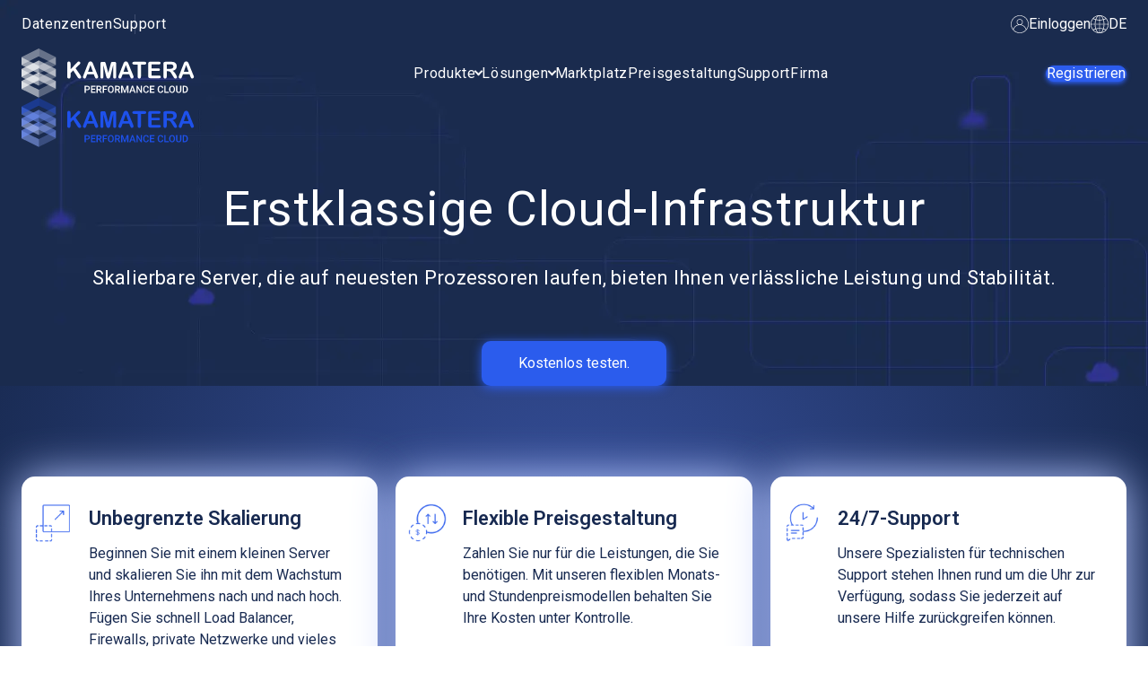

--- FILE ---
content_type: text/html; charset=UTF-8
request_url: https://www.kamatera.com/de/?id=cloud_servers
body_size: 34136
content:
<!doctype html>
<html lang="de-DE">
<head>
    <meta charset="UTF-8">
    <meta name="viewport" content="width=device-width, initial-scale=1">

    <link rel="profile" href="https://gmpg.org/xfn/11">
    <meta name='robots' content='index, follow, max-image-preview:large, max-snippet:-1, max-video-preview:-1' />
	<style>img:is([sizes="auto" i], [sizes^="auto," i]) { contain-intrinsic-size: 3000px 1500px }</style>
	<link rel="alternate" href="https://www.kamatera.com/de/" hreflang="de" />
<link rel="alternate" href="https://www.kamatera.com/fr/" hreflang="fr" />
<link rel="alternate" href="https://www.kamatera.com/es/" hreflang="es" />
<link rel="alternate" href="https://www.kamatera.com/" hreflang="en" />
<link rel="alternate" href="https://www.kamatera.com/ru/" hreflang="ru" />
<link rel="alternate" href="https://www.kamatera.com/he/" hreflang="he" />

	<!-- This site is optimized with the Yoast SEO Premium plugin v25.8 (Yoast SEO v26.2) - https://yoast.com/wordpress/plugins/seo/ -->
	<title>Schnelle, flexible Cloud-Lösungen | VMs, VPS, IaaS | Kamatera</title>
	<meta name="description" content="Erfahren Sie mehr über Kamatera, den Cloud-Infrastrukturanbieter, dem Entwickler und IT-Experten auf der ganzen Welt vertrauen." />
	<link rel="canonical" href="https://www.kamatera.com/de/" />
	<meta property="og:locale" content="de_DE" />
	<meta property="og:locale:alternate" content="fr_FR" />
	<meta property="og:locale:alternate" content="es_ES" />
	<meta property="og:locale:alternate" content="en_US" />
	<meta property="og:locale:alternate" content="ru_RU" />
	<meta property="og:locale:alternate" content="he_IL" />
	<meta property="og:type" content="website" />
	<meta property="og:title" content="Schnelle, flexible Cloud-Lösungen | VMs, VPS, IaaS | Kamatera" />
	<meta property="og:description" content="Erfahren Sie mehr über Kamatera, den Cloud-Infrastrukturanbieter, dem Entwickler und IT-Experten auf der ganzen Welt vertrauen." />
	<meta property="og:url" content="https://www.kamatera.com/de/" />
	<meta property="og:site_name" content="Kamatera" />
	<meta property="article:modified_time" content="2025-08-19T09:29:27+00:00" />
	<meta property="og:image" content="https://www.kamatera.com/wp-content/uploads/logo.png" />
	<meta property="og:image:width" content="100" />
	<meta property="og:image:height" content="100" />
	<meta property="og:image:type" content="image/png" />
	<meta name="twitter:card" content="summary_large_image" />
	<meta name="twitter:title" content="Homepage DE" />
	<meta name="twitter:site" content="@Kamatera_Cloud" />
	<script type="application/ld+json" class="yoast-schema-graph">{"@context":"https://schema.org","@graph":[{"@type":"WebPage","@id":"https://www.kamatera.com/de/","url":"https://www.kamatera.com/de/","name":"Schnelle, flexible Cloud-Lösungen | VMs, VPS, IaaS | Kamatera","isPartOf":{"@id":"https://www.kamatera.com/de/#website"},"about":{"@id":"https://www.kamatera.com/de/#organization"},"primaryImageOfPage":{"@id":"https://www.kamatera.com/de/#primaryimage"},"image":{"@id":"https://www.kamatera.com/de/#primaryimage"},"thumbnailUrl":"https://www.kamatera.com/wp-content/uploads/logo.png","dateModified":"2025-08-19T09:29:27+00:00","description":"Erfahren Sie mehr über Kamatera, den Cloud-Infrastrukturanbieter, dem Entwickler und IT-Experten auf der ganzen Welt vertrauen.","breadcrumb":{"@id":"https://www.kamatera.com/de/#breadcrumb"},"inLanguage":"de","potentialAction":[{"@type":"ReadAction","target":["https://www.kamatera.com/de/"]}]},{"@type":"ImageObject","inLanguage":"de","@id":"https://www.kamatera.com/de/#primaryimage","url":"https://www.kamatera.com/wp-content/uploads/logo.png","contentUrl":"https://www.kamatera.com/wp-content/uploads/logo.png","width":100,"height":100},{"@type":"BreadcrumbList","@id":"https://www.kamatera.com/de/#breadcrumb","itemListElement":[{"@type":"ListItem","position":1,"name":"Home"}]},{"@type":"WebSite","@id":"https://www.kamatera.com/de/#website","url":"https://www.kamatera.com/de/","name":"Kamatera","description":"","publisher":{"@id":"https://www.kamatera.com/de/#organization"},"potentialAction":[{"@type":"SearchAction","target":{"@type":"EntryPoint","urlTemplate":"https://www.kamatera.com/de/?s={search_term_string}"},"query-input":{"@type":"PropertyValueSpecification","valueRequired":true,"valueName":"search_term_string"}}],"inLanguage":"de"},{"@type":"Organization","@id":"https://www.kamatera.com/de/#organization","name":"Kamatera Inc.","alternateName":"Kamatera","url":"https://www.kamatera.com/de/","logo":{"@type":"ImageObject","inLanguage":"de","@id":"https://www.kamatera.com/de/#/schema/logo/image/","url":"https://www.kamatera.com/wp-content/uploads/logo.png","contentUrl":"https://www.kamatera.com/wp-content/uploads/logo.png","width":100,"height":100,"caption":"Kamatera Inc."},"image":{"@id":"https://www.kamatera.com/de/#/schema/logo/image/"},"sameAs":["https://x.com/Kamatera_Cloud","https://www.youtube.com/@Kamatera"],"description":"Fast, Flexible Cloud Solutions"}]}</script>
	<!-- / Yoast SEO Premium plugin. -->


<link rel='dns-prefetch' href='//unpkg.com' />
<link rel='dns-prefetch' href='//fonts.googleapis.com' />
<link href='https://fonts.gstatic.com' crossorigin rel='preconnect' />
<link rel="alternate" type="application/rss+xml" title="Kamatera &raquo; Feed" href="https://www.kamatera.com/de/feed/" />
<link rel="alternate" type="application/rss+xml" title="Kamatera &raquo; Kommentar-Feed" href="https://www.kamatera.com/de/comments/feed/" />
<link rel='stylesheet' id='menu-icons-extra-css' href='https://www.kamatera.com/wp-content/plugins/menu-icons/css/extra.min.css?ver=0.13.19' media='all' />
<link rel='stylesheet' id='wp-block-library-css' href='https://www.kamatera.com/wp-includes/css/dist/block-library/style.min.css?ver=6.8.3' media='all' />
<style id='classic-theme-styles-inline-css'>
/*! This file is auto-generated */
.wp-block-button__link{color:#fff;background-color:#32373c;border-radius:9999px;box-shadow:none;text-decoration:none;padding:calc(.667em + 2px) calc(1.333em + 2px);font-size:1.125em}.wp-block-file__button{background:#32373c;color:#fff;text-decoration:none}
</style>
<style id='global-styles-inline-css'>
:root{--wp--preset--aspect-ratio--square: 1;--wp--preset--aspect-ratio--4-3: 4/3;--wp--preset--aspect-ratio--3-4: 3/4;--wp--preset--aspect-ratio--3-2: 3/2;--wp--preset--aspect-ratio--2-3: 2/3;--wp--preset--aspect-ratio--16-9: 16/9;--wp--preset--aspect-ratio--9-16: 9/16;--wp--preset--color--black: #000000;--wp--preset--color--cyan-bluish-gray: #abb8c3;--wp--preset--color--white: #ffffff;--wp--preset--color--pale-pink: #f78da7;--wp--preset--color--vivid-red: #cf2e2e;--wp--preset--color--luminous-vivid-orange: #ff6900;--wp--preset--color--luminous-vivid-amber: #fcb900;--wp--preset--color--light-green-cyan: #7bdcb5;--wp--preset--color--vivid-green-cyan: #00d084;--wp--preset--color--pale-cyan-blue: #8ed1fc;--wp--preset--color--vivid-cyan-blue: #0693e3;--wp--preset--color--vivid-purple: #9b51e0;--wp--preset--gradient--vivid-cyan-blue-to-vivid-purple: linear-gradient(135deg,rgba(6,147,227,1) 0%,rgb(155,81,224) 100%);--wp--preset--gradient--light-green-cyan-to-vivid-green-cyan: linear-gradient(135deg,rgb(122,220,180) 0%,rgb(0,208,130) 100%);--wp--preset--gradient--luminous-vivid-amber-to-luminous-vivid-orange: linear-gradient(135deg,rgba(252,185,0,1) 0%,rgba(255,105,0,1) 100%);--wp--preset--gradient--luminous-vivid-orange-to-vivid-red: linear-gradient(135deg,rgba(255,105,0,1) 0%,rgb(207,46,46) 100%);--wp--preset--gradient--very-light-gray-to-cyan-bluish-gray: linear-gradient(135deg,rgb(238,238,238) 0%,rgb(169,184,195) 100%);--wp--preset--gradient--cool-to-warm-spectrum: linear-gradient(135deg,rgb(74,234,220) 0%,rgb(151,120,209) 20%,rgb(207,42,186) 40%,rgb(238,44,130) 60%,rgb(251,105,98) 80%,rgb(254,248,76) 100%);--wp--preset--gradient--blush-light-purple: linear-gradient(135deg,rgb(255,206,236) 0%,rgb(152,150,240) 100%);--wp--preset--gradient--blush-bordeaux: linear-gradient(135deg,rgb(254,205,165) 0%,rgb(254,45,45) 50%,rgb(107,0,62) 100%);--wp--preset--gradient--luminous-dusk: linear-gradient(135deg,rgb(255,203,112) 0%,rgb(199,81,192) 50%,rgb(65,88,208) 100%);--wp--preset--gradient--pale-ocean: linear-gradient(135deg,rgb(255,245,203) 0%,rgb(182,227,212) 50%,rgb(51,167,181) 100%);--wp--preset--gradient--electric-grass: linear-gradient(135deg,rgb(202,248,128) 0%,rgb(113,206,126) 100%);--wp--preset--gradient--midnight: linear-gradient(135deg,rgb(2,3,129) 0%,rgb(40,116,252) 100%);--wp--preset--font-size--small: 13px;--wp--preset--font-size--medium: 20px;--wp--preset--font-size--large: 36px;--wp--preset--font-size--x-large: 42px;--wp--preset--spacing--20: 0.44rem;--wp--preset--spacing--30: 0.67rem;--wp--preset--spacing--40: 1rem;--wp--preset--spacing--50: 1.5rem;--wp--preset--spacing--60: 2.25rem;--wp--preset--spacing--70: 3.38rem;--wp--preset--spacing--80: 5.06rem;--wp--preset--shadow--natural: 6px 6px 9px rgba(0, 0, 0, 0.2);--wp--preset--shadow--deep: 12px 12px 50px rgba(0, 0, 0, 0.4);--wp--preset--shadow--sharp: 6px 6px 0px rgba(0, 0, 0, 0.2);--wp--preset--shadow--outlined: 6px 6px 0px -3px rgba(255, 255, 255, 1), 6px 6px rgba(0, 0, 0, 1);--wp--preset--shadow--crisp: 6px 6px 0px rgba(0, 0, 0, 1);}:where(.is-layout-flex){gap: 0.5em;}:where(.is-layout-grid){gap: 0.5em;}body .is-layout-flex{display: flex;}.is-layout-flex{flex-wrap: wrap;align-items: center;}.is-layout-flex > :is(*, div){margin: 0;}body .is-layout-grid{display: grid;}.is-layout-grid > :is(*, div){margin: 0;}:where(.wp-block-columns.is-layout-flex){gap: 2em;}:where(.wp-block-columns.is-layout-grid){gap: 2em;}:where(.wp-block-post-template.is-layout-flex){gap: 1.25em;}:where(.wp-block-post-template.is-layout-grid){gap: 1.25em;}.has-black-color{color: var(--wp--preset--color--black) !important;}.has-cyan-bluish-gray-color{color: var(--wp--preset--color--cyan-bluish-gray) !important;}.has-white-color{color: var(--wp--preset--color--white) !important;}.has-pale-pink-color{color: var(--wp--preset--color--pale-pink) !important;}.has-vivid-red-color{color: var(--wp--preset--color--vivid-red) !important;}.has-luminous-vivid-orange-color{color: var(--wp--preset--color--luminous-vivid-orange) !important;}.has-luminous-vivid-amber-color{color: var(--wp--preset--color--luminous-vivid-amber) !important;}.has-light-green-cyan-color{color: var(--wp--preset--color--light-green-cyan) !important;}.has-vivid-green-cyan-color{color: var(--wp--preset--color--vivid-green-cyan) !important;}.has-pale-cyan-blue-color{color: var(--wp--preset--color--pale-cyan-blue) !important;}.has-vivid-cyan-blue-color{color: var(--wp--preset--color--vivid-cyan-blue) !important;}.has-vivid-purple-color{color: var(--wp--preset--color--vivid-purple) !important;}.has-black-background-color{background-color: var(--wp--preset--color--black) !important;}.has-cyan-bluish-gray-background-color{background-color: var(--wp--preset--color--cyan-bluish-gray) !important;}.has-white-background-color{background-color: var(--wp--preset--color--white) !important;}.has-pale-pink-background-color{background-color: var(--wp--preset--color--pale-pink) !important;}.has-vivid-red-background-color{background-color: var(--wp--preset--color--vivid-red) !important;}.has-luminous-vivid-orange-background-color{background-color: var(--wp--preset--color--luminous-vivid-orange) !important;}.has-luminous-vivid-amber-background-color{background-color: var(--wp--preset--color--luminous-vivid-amber) !important;}.has-light-green-cyan-background-color{background-color: var(--wp--preset--color--light-green-cyan) !important;}.has-vivid-green-cyan-background-color{background-color: var(--wp--preset--color--vivid-green-cyan) !important;}.has-pale-cyan-blue-background-color{background-color: var(--wp--preset--color--pale-cyan-blue) !important;}.has-vivid-cyan-blue-background-color{background-color: var(--wp--preset--color--vivid-cyan-blue) !important;}.has-vivid-purple-background-color{background-color: var(--wp--preset--color--vivid-purple) !important;}.has-black-border-color{border-color: var(--wp--preset--color--black) !important;}.has-cyan-bluish-gray-border-color{border-color: var(--wp--preset--color--cyan-bluish-gray) !important;}.has-white-border-color{border-color: var(--wp--preset--color--white) !important;}.has-pale-pink-border-color{border-color: var(--wp--preset--color--pale-pink) !important;}.has-vivid-red-border-color{border-color: var(--wp--preset--color--vivid-red) !important;}.has-luminous-vivid-orange-border-color{border-color: var(--wp--preset--color--luminous-vivid-orange) !important;}.has-luminous-vivid-amber-border-color{border-color: var(--wp--preset--color--luminous-vivid-amber) !important;}.has-light-green-cyan-border-color{border-color: var(--wp--preset--color--light-green-cyan) !important;}.has-vivid-green-cyan-border-color{border-color: var(--wp--preset--color--vivid-green-cyan) !important;}.has-pale-cyan-blue-border-color{border-color: var(--wp--preset--color--pale-cyan-blue) !important;}.has-vivid-cyan-blue-border-color{border-color: var(--wp--preset--color--vivid-cyan-blue) !important;}.has-vivid-purple-border-color{border-color: var(--wp--preset--color--vivid-purple) !important;}.has-vivid-cyan-blue-to-vivid-purple-gradient-background{background: var(--wp--preset--gradient--vivid-cyan-blue-to-vivid-purple) !important;}.has-light-green-cyan-to-vivid-green-cyan-gradient-background{background: var(--wp--preset--gradient--light-green-cyan-to-vivid-green-cyan) !important;}.has-luminous-vivid-amber-to-luminous-vivid-orange-gradient-background{background: var(--wp--preset--gradient--luminous-vivid-amber-to-luminous-vivid-orange) !important;}.has-luminous-vivid-orange-to-vivid-red-gradient-background{background: var(--wp--preset--gradient--luminous-vivid-orange-to-vivid-red) !important;}.has-very-light-gray-to-cyan-bluish-gray-gradient-background{background: var(--wp--preset--gradient--very-light-gray-to-cyan-bluish-gray) !important;}.has-cool-to-warm-spectrum-gradient-background{background: var(--wp--preset--gradient--cool-to-warm-spectrum) !important;}.has-blush-light-purple-gradient-background{background: var(--wp--preset--gradient--blush-light-purple) !important;}.has-blush-bordeaux-gradient-background{background: var(--wp--preset--gradient--blush-bordeaux) !important;}.has-luminous-dusk-gradient-background{background: var(--wp--preset--gradient--luminous-dusk) !important;}.has-pale-ocean-gradient-background{background: var(--wp--preset--gradient--pale-ocean) !important;}.has-electric-grass-gradient-background{background: var(--wp--preset--gradient--electric-grass) !important;}.has-midnight-gradient-background{background: var(--wp--preset--gradient--midnight) !important;}.has-small-font-size{font-size: var(--wp--preset--font-size--small) !important;}.has-medium-font-size{font-size: var(--wp--preset--font-size--medium) !important;}.has-large-font-size{font-size: var(--wp--preset--font-size--large) !important;}.has-x-large-font-size{font-size: var(--wp--preset--font-size--x-large) !important;}
:where(.wp-block-post-template.is-layout-flex){gap: 1.25em;}:where(.wp-block-post-template.is-layout-grid){gap: 1.25em;}
:where(.wp-block-columns.is-layout-flex){gap: 2em;}:where(.wp-block-columns.is-layout-grid){gap: 2em;}
:root :where(.wp-block-pullquote){font-size: 1.5em;line-height: 1.6;}
</style>
<link rel='stylesheet' id='google-fonts-roboto-css' href='https://fonts.googleapis.com/css2?family=Roboto%3Awght%40400%3B500%3B600&#038;display=swap&#038;ver=1.4.37' media='all' />
<link rel='stylesheet' id='kamatera-common-styles-css' href='https://www.kamatera.com/wp-content/themes/kamatera/css/common.css?ver=1.4.37' media='all' />
<link rel='stylesheet' id='my-block-css' href='https://www.kamatera.com/wp-content/themes/kamatera/gutenberg-blocks/css/my-block.css?ver=6.8.3' media='all' />
<script src="https://www.kamatera.com/wp-includes/js/jquery/jquery.min.js?ver=3.7.1" id="jquery-core-js"></script>
<link rel="https://api.w.org/" href="https://www.kamatera.com/wp-json/" /><link rel="alternate" title="JSON" type="application/json" href="https://www.kamatera.com/wp-json/wp/v2/pages/6047" /><link rel="EditURI" type="application/rsd+xml" title="RSD" href="https://www.kamatera.com/xmlrpc.php?rsd" />
<meta name="generator" content="WordPress 6.8.3" />
<link rel='shortlink' href='https://www.kamatera.com/' />
<link rel="alternate" title="oEmbed (JSON)" type="application/json+oembed" href="https://www.kamatera.com/wp-json/oembed/1.0/embed?url=https%3A%2F%2Fwww.kamatera.com%2Fde%2F" />
<link rel="alternate" title="oEmbed (XML)" type="text/xml+oembed" href="https://www.kamatera.com/wp-json/oembed/1.0/embed?url=https%3A%2F%2Fwww.kamatera.com%2Fde%2F&#038;format=xml" />
<script>document.createElement( "picture" );if(!window.HTMLPictureElement && document.addEventListener) {window.addEventListener("DOMContentLoaded", function() {var s = document.createElement("script");s.src = "https://www.kamatera.com/wp-content/plugins/webp-express/js/picturefill.min.js";document.body.appendChild(s);});}</script><link rel="icon" href="https://www.kamatera.com/wp-content/uploads/cropped-cropped-06169472-7db8-4ba3-91f6-3b4e34b5e168-1-32x32.png" sizes="32x32" />
<link rel="icon" href="https://www.kamatera.com/wp-content/uploads/cropped-cropped-06169472-7db8-4ba3-91f6-3b4e34b5e168-1-192x192.png" sizes="192x192" />
<link rel="apple-touch-icon" href="https://www.kamatera.com/wp-content/uploads/cropped-cropped-06169472-7db8-4ba3-91f6-3b4e34b5e168-1-180x180.png" />
<meta name="msapplication-TileImage" content="https://www.kamatera.com/wp-content/uploads/cropped-cropped-06169472-7db8-4ba3-91f6-3b4e34b5e168-1-270x270.png" />
    <!-- Google Tag Manager -->
    <script>(function (w, d, s, l, i) {
            w[l] = w[l] || [];
            w[l].push({
                'gtm.start':
                    new Date().getTime(), event: 'gtm.js'
            });
            var f                          = d.getElementsByTagName(s)[0],
                j = d.createElement(s), dl = l != 'dataLayer' ? '&l=' + l : '';
            j.async                        = true;
            j.src                          =
                'https://www.googletagmanager.com/gtm.js?id=' + i + dl;
            f.parentNode.insertBefore(j, f);
        })(window, document, 'script', 'dataLayer', 'GTM-TPKTFRB');
    </script>
    <!-- End Google Tag Manager -->

    <script>
        window.dataLayer = window.dataLayer || [];

        function gtag() {
            dataLayer.push(arguments);
        }

        gtag('js', new Date());

        gtag('config', 'AW-949063808');
    </script>

    </head>

<body class="home wp-singular page-template-default page page-id-6047 wp-custom-logo wp-theme-kamatera">
<!-- Google Tag Manager (noscript) -->
<noscript>
    <iframe src="https://www.googletagmanager.com/ns.html?id=GTM-TPKTFRB"
            height="0" width="0" style="display:none;visibility:hidden"></iframe>
</noscript>
<!-- End Google Tag Manager (noscript) -->

<header class="">
        <div class="top-menu">
        <div class="container">
        <div class="menu-top-menu-deutsch-container"><ul id="top-menu-header-menu" class="center_nav"><li id="menu-item-20852" class="menu-item menu-item-type-custom menu-item-object-custom menu-item-20852"><a href="/de/data-centers/">Datenzentren</a></li>
<li id="menu-item-22133" class="menu-item menu-item-type-custom menu-item-object-custom menu-item-22133"><a href="/de/support/">Support</a></li>
</ul></div>
            <div class="top-menu__right-wrapper">

                <a href="https://console.kamatera.com/login/">
                    <svg xmlns="http://www.w3.org/2000/svg" width="20" height="20" viewBox="0 0 20 20" fill="none">
                        <g clip-path="url(#clip0_293_2151)">
                            <path d="M9.97387 19.8948C9.98203 19.8948 9.99012 19.8954 9.99828 19.8954H9.99902H9.9998C15.4855 19.8954 19.8971 15.4266 19.8971 10.0018C19.8971 4.54437 15.4572 0.104531 9.9998 0.104531C4.54238 0.104531 0.102539 4.54441 0.102539 10.0018C0.102539 15.3995 4.48012 19.8811 9.97387 19.8948ZM3.12156 16.2201C3.93594 13.0916 6.73273 10.92 9.98273 10.913C9.98848 10.913 9.99402 10.9138 9.99977 10.9138C10.0051 10.9138 10.0102 10.9131 10.0155 10.913C13.2665 10.9208 16.0638 13.092 16.8781 16.22C13.1896 20.2928 6.8132 20.2964 3.12156 16.2201ZM7.24355 7.5402C7.24355 6.02031 8.47996 4.78395 9.9998 4.78395C11.5195 4.78395 12.7559 6.02035 12.7559 7.5402C12.7559 9.05406 11.5279 10.286 10.0154 10.2945C10.0096 10.2944 10.0041 10.2937 9.99832 10.2937C9.99312 10.2937 9.98809 10.2944 9.98289 10.2944C8.47086 10.2852 7.24355 9.05356 7.24355 7.5402ZM9.9998 0.723125C15.1161 0.723125 19.2785 4.88555 19.2785 10.0018C19.2785 12.1252 18.5593 14.0828 17.3539 15.6479C16.5057 12.9989 14.3222 11.055 11.6548 10.4771C12.6798 9.89746 13.3745 8.79922 13.3745 7.5402C13.3745 5.67934 11.8607 4.16535 9.9998 4.16535C8.13894 4.16535 6.62496 5.67934 6.62496 7.5402C6.62496 8.79895 7.31941 9.89703 8.34426 10.4767C5.67734 11.0543 3.4941 12.9984 2.64578 15.648C1.44035 14.0829 0.721133 12.1252 0.721133 10.0018C0.721133 4.88555 4.88355 0.723125 9.9998 0.723125Z" fill="white"/>
                        </g>
                        <defs>
                            <clipPath id="clip0_293_2151">
                                <rect width="20" height="20" fill="white"/>
                            </clipPath>
                        </defs>
                    </svg>
                    Einloggen                </a>

                            <div class="lang-wrapper">
                    <button class="lang-toggle">
                        <svg xmlns="http://www.w3.org/2000/svg" width="20" height="20" viewBox="0 0 20 20" fill="none">
                            <path d="M9.98832 0.0010767C9.62982 0.0010767 9.27157 0.0203489 8.91512 0.0587682C8.58841 0.0921399 8.26571 0.14687 7.94734 0.21328C7.88573 0.226169 7.82407 0.239768 7.76246 0.253993C5.88668 0.681068 4.17387 1.64013 2.82944 3.01618C2.70443 3.14432 2.58203 3.27627 2.46235 3.41196C-1.16933 7.58127 -0.733494 13.9052 3.43585 17.5369C7.42745 21.0138 13.4358 20.7824 17.1483 17.009C17.2735 16.8808 17.3959 16.7489 17.5154 16.6132C19.1181 14.788 20.0013 12.4416 19.9999 10.0126C19.9999 4.48332 15.5176 0.00103498 9.98832 0.0010767ZM3.27429 3.51675C3.32702 3.46202 3.38175 3.40963 3.43548 3.35657C3.49755 3.2955 3.55929 3.23409 3.62269 3.17502C3.67842 3.12296 3.73582 3.07291 3.79289 3.02218C3.8573 2.96512 3.92137 2.90805 3.98745 2.85299C4.04551 2.80393 4.10525 2.75688 4.16465 2.70949C4.23139 2.65609 4.29814 2.6027 4.36688 2.55131C4.42762 2.50559 4.48936 2.4612 4.55143 2.41782C4.62051 2.36843 4.68992 2.3177 4.76034 2.27165C4.82341 2.22893 4.88715 2.18755 4.95122 2.14651C5.02264 2.10079 5.09439 2.05574 5.1668 2.01302C5.232 1.9741 5.29762 1.93581 5.3637 1.89822C5.43757 1.85617 5.51174 1.81512 5.58629 1.77508C5.65303 1.7395 5.71977 1.70466 5.78652 1.67062C5.86261 1.63225 5.93936 1.5952 6.01645 1.55883C6.08319 1.52713 6.15261 1.49542 6.22135 1.46539C6.29978 1.43202 6.3792 1.39864 6.45863 1.36527C6.52771 1.33691 6.59645 1.30921 6.6662 1.28251C6.74696 1.25181 6.82872 1.22311 6.91048 1.19441C6.98023 1.17005 7.04997 1.14569 7.12072 1.12266C7.20382 1.09596 7.28758 1.07127 7.37168 1.04691C7.44209 1.02655 7.51184 1.00553 7.58259 0.986504C7.60962 0.979496 7.63665 0.973822 7.66368 0.966814C6.67588 1.92596 5.94282 3.11633 5.53089 4.43014C4.73881 4.22123 3.97201 3.92614 3.24426 3.55012C3.25527 3.53844 3.26461 3.52676 3.27429 3.51675ZM2.7944 4.05404C3.59604 4.48837 4.4461 4.82668 5.32699 5.06186C4.89516 6.56343 4.66848 8.11651 4.65321 9.67885H0.651936C0.724644 7.6186 1.47805 5.64057 2.7944 4.05404ZM2.7944 15.9711C1.47814 14.3845 0.724728 12.4065 0.651936 10.3463H4.65321C4.66848 11.9086 4.89512 13.4617 5.32699 14.9633C4.44614 15.1985 3.59608 15.5368 2.7944 15.9711ZM7.58059 19.04C7.51318 19.0229 7.44343 19.0009 7.37401 18.9806C7.28958 18.9559 7.20482 18.9312 7.12139 18.9041C7.05098 18.8815 6.98156 18.8571 6.91215 18.8327C6.83005 18.8044 6.74796 18.7753 6.66687 18.7443C6.59745 18.7179 6.52904 18.6902 6.46029 18.6622C6.38054 18.6288 6.30078 18.5955 6.22169 18.5621C6.15361 18.532 6.08586 18.5011 6.01845 18.4693C5.9407 18.4326 5.86327 18.3952 5.78485 18.3565C5.71811 18.3231 5.65136 18.2898 5.58462 18.2534C5.5092 18.213 5.43445 18.1716 5.35969 18.1289C5.29295 18.0919 5.22954 18.0538 5.16514 18.0151C5.09172 17.9711 5.01963 17.9257 4.94755 17.8793C4.88415 17.8389 4.82074 17.7979 4.75833 17.7558C4.68725 17.7078 4.61684 17.6577 4.54709 17.6076C4.48602 17.5639 4.42495 17.5202 4.36488 17.4742C4.2958 17.4221 4.22806 17.3684 4.16065 17.3143C4.10158 17.2673 4.04284 17.2205 3.98511 17.1721C3.91837 17.1168 3.85396 17.059 3.78922 17.0016C3.73248 16.9512 3.67542 16.9015 3.62002 16.8501C3.55628 16.7907 3.49454 16.729 3.43247 16.6679C3.37874 16.6148 3.32401 16.5624 3.27129 16.508C3.26161 16.4977 3.25226 16.487 3.24259 16.477C3.9703 16.1008 4.7371 15.8056 5.52922 15.5967C5.94124 16.9104 6.67425 18.1008 7.66201 19.06C7.63498 19.053 7.60762 19.0473 7.58059 19.04ZM9.65464 19.3303C8.22666 19.1274 6.97489 17.637 6.18731 15.4361C7.32596 15.1812 8.48792 15.0444 9.65464 15.028V19.3303ZM9.65464 14.3606C8.41697 14.3768 7.1845 14.5238 5.97774 14.7991C5.55871 13.3513 5.33767 11.8534 5.32065 10.3463H9.65464V14.3606ZM9.65464 9.67885H5.32065C5.33763 8.17174 5.55867 6.67385 5.97774 5.22605C7.1845 5.50125 8.41701 5.64825 9.65464 5.66456V9.67885ZM9.65464 4.99712C8.48788 4.98085 7.32596 4.84407 6.18731 4.58899C6.97489 2.38812 8.22666 0.897735 9.65464 0.694834V4.99712ZM17.1823 4.05404C18.4986 5.64061 19.252 7.61864 19.3248 9.67885H15.3235C15.3082 8.11651 15.0816 6.56343 14.6497 5.06186C15.5306 4.82655 16.3806 4.48829 17.1823 4.05404ZM12.3935 0.984835C12.4635 1.00219 12.5333 1.02421 12.6027 1.04457C12.6871 1.06927 12.7719 1.09396 12.8553 1.12099C12.9257 1.14368 12.9952 1.16805 13.0646 1.19241C13.1467 1.22077 13.2288 1.24981 13.3099 1.28084C13.3793 1.30721 13.4477 1.3349 13.5164 1.36294C13.5962 1.39631 13.6759 1.42968 13.755 1.46305C13.8231 1.49309 13.8909 1.524 13.9583 1.55583C14.036 1.59254 14.1134 1.62991 14.1919 1.66862C14.2586 1.70199 14.3254 1.73537 14.3921 1.77174C14.4675 1.81212 14.5423 1.8535 14.617 1.89622C14.6838 1.93326 14.7472 1.9713 14.8116 2.01002C14.885 2.05407 14.9571 2.09945 15.0292 2.14584C15.0926 2.18622 15.156 2.22727 15.2184 2.26931C15.2895 2.31737 15.3595 2.36709 15.4293 2.41715C15.4907 2.46087 15.5518 2.50492 15.6122 2.55064C15.6809 2.60237 15.7483 2.65609 15.8161 2.71016C15.8748 2.75688 15.9339 2.8036 15.9916 2.85232C16.0584 2.90772 16.1228 2.96545 16.1875 3.02285C16.2442 3.07324 16.3013 3.12296 16.3567 3.17436C16.4204 3.23376 16.4822 3.2955 16.5442 3.35657C16.598 3.40963 16.6527 3.46202 16.7054 3.51642C16.7151 3.52676 16.7245 3.53744 16.7341 3.54745C16.0064 3.92364 15.2396 4.21885 14.4475 4.4278C14.0347 3.11387 13.3007 1.92362 12.312 0.964812C12.3391 0.97182 12.3664 0.977493 12.3935 0.984835ZM10.3221 0.694834C11.7501 0.897735 13.0018 2.38812 13.7894 4.58899C12.6508 4.84395 11.4888 4.98073 10.3221 4.99712V0.694834ZM10.3221 5.66456C11.5598 5.64829 12.7922 5.50129 13.999 5.22605C14.418 6.67385 14.6391 8.17174 14.6561 9.67885H10.3221V5.66456ZM10.3221 10.3463H14.6561C14.6391 11.8534 14.418 13.3513 13.999 14.7991C12.7922 14.5239 11.5598 14.3769 10.3221 14.3606V10.3463ZM10.3221 19.3303V15.028C11.4888 15.0443 12.6508 15.1811 13.7894 15.4361C13.0018 17.637 11.7501 19.1274 10.3221 19.3303ZM16.7024 16.5084C16.6497 16.5628 16.5953 16.6152 16.5416 16.6682C16.4795 16.7293 16.4174 16.791 16.3537 16.8504C16.2983 16.9022 16.2412 16.9506 16.1845 17.0023C16.1198 17.0597 16.0554 17.1171 15.9893 17.1725C15.9309 17.2212 15.8715 17.2683 15.8121 17.3156C15.7453 17.369 15.6786 17.4224 15.6098 17.4738C15.5491 17.5195 15.4874 17.5639 15.4253 17.6073C15.3562 17.6567 15.2868 17.7074 15.2164 17.7535C15.1533 17.7962 15.0896 17.8376 15.0255 17.8783C14.9541 17.9243 14.8821 17.9689 14.8096 18.0118C14.7428 18.0508 14.6791 18.0889 14.6134 18.1266C14.5395 18.1686 14.4652 18.2097 14.3904 18.2497C14.3237 18.2853 14.2569 18.3201 14.1902 18.3542C14.1141 18.3926 14.0374 18.4296 13.9603 18.466C13.8935 18.4977 13.8241 18.5294 13.7554 18.5594C13.6769 18.5928 13.5975 18.6262 13.5181 18.6595C13.449 18.6876 13.3803 18.7156 13.3109 18.742C13.2294 18.773 13.1477 18.802 13.0656 18.8304C12.9962 18.8548 12.9267 18.8791 12.8563 18.9018C12.7729 18.9288 12.6895 18.9535 12.6044 18.9779C12.5346 18.9986 12.4645 19.0193 12.3941 19.0383C12.3671 19.0453 12.3401 19.051 12.313 19.058C13.3008 18.0988 14.0339 16.9085 14.4458 15.5947C15.2379 15.8036 16.0047 16.0987 16.7325 16.4747C16.7215 16.4867 16.7121 16.4984 16.7024 16.5084ZM17.1823 15.9711C16.3807 15.5368 15.5306 15.1985 14.6497 14.9633C15.0816 13.4617 15.3082 11.9086 15.3235 10.3463H19.3248C19.2521 12.4065 18.4987 14.3846 17.1823 15.9711Z" fill="white"/>
                        </svg>
                        <span class="lang-title">
                            DE                        </span>
                    </button>

                    <div class="lang-dropdown-wrapper">
                        <ul class="lang-dropdown">
                                                            <li class="lang-item active">
                                    <a href="https://www.kamatera.com/de/">Deutsch</a>
                                </li>
                                                            <li class="lang-item ">
                                    <a href="https://www.kamatera.com/fr/">Français</a>
                                </li>
                                                            <li class="lang-item ">
                                    <a href="https://www.kamatera.com/es/">Español</a>
                                </li>
                                                            <li class="lang-item ">
                                    <a href="https://www.kamatera.com/">English</a>
                                </li>
                                                            <li class="lang-item ">
                                    <a href="https://www.kamatera.com/ru/">Русский</a>
                                </li>
                                                            <li class="lang-item ">
                                    <a href="https://www.kamatera.com/he/">עברית</a>
                                </li>
                                                    </ul>
                    </div>
                </div>
            
            </div>
                </div>
    </div>
        <div class="main-menu">
        <div class="container">
            <div class="logo" href="https://www.kamatera.com/de/">
                <a href="https://www.kamatera.com/de/" class="custom-logo-link" rel="home" aria-current="page">
                    <img src="https://www.kamatera.com/wp-content/uploads/Group2.svg" class="custom-logo white-logo" alt="Kamatera" decoding="async" loading="eager" /><img src="https://www.kamatera.com/wp-content/uploads/Group-4.svg" class="custom-logo blue-logo" alt="Kamatera" decoding="async" loading="lazy" />                </a>
            </div>
            <div class="menu-bar">
                <div class="menu-deutsch-menu-container"><ul id="menu-header-menu" class="center_nav"><li id="menu-item-6127" class="menu-item menu-item-type-custom menu-item-object-custom menu-item-has-children menu-item-6127"><a>Produkte</a>
<ul class="sub-menu">
	<li id="menu-item-6128" class="menu-item menu-item-type-custom menu-item-object-custom menu-item-6128"><a href="/de/products/cloud-servers/"><img width="44" height="44" src="https://www.kamatera.com/wp-content/uploads/cloudservers44.webp" class="_mi _before _image" alt="" aria-hidden="true" decoding="async" /><span>Cloud Server<p class="menu-item-description" style="padding-top:5px;font-weight:400;">Leistungsstarke Cloud-Infrastruktur der Unternehmensklasse</p></span></a></li>
	<li id="menu-item-6129" class="menu-item menu-item-type-custom menu-item-object-custom menu-item-6129"><a href="/de/products/cloud-desktop-hosting/"><img width="44" height="44" src="https://www.kamatera.com/wp-content/uploads/cloud-desktop44.webp" class="_mi _before _image" alt="" aria-hidden="true" decoding="async" /><span>Cloud Desktop Hosting<p class="menu-item-description" style="padding-top:5px;font-weight:400;">Gesicherte virtuelle Desktop-Umgebung</p></span></a></li>
	<li id="menu-item-6130" class="menu-item menu-item-type-custom menu-item-object-custom menu-item-6130"><a href="/de/products/virtual-private-cloud/"><img width="44" height="44" src="https://www.kamatera.com/wp-content/uploads/vps44.webp" class="_mi _before _image" alt="" aria-hidden="true" decoding="async" /><span>Virtuelle Private Cloud<p class="menu-item-description" style="padding-top:5px;font-weight:400;">Einrichten einer isolierten privaten Cloud-Umgebung</p></span></a></li>
	<li id="menu-item-6131" class="menu-item menu-item-type-custom menu-item-object-custom menu-item-6131"><a href="/de/products/cloud-firewall/"><img width="44" height="44" src="https://www.kamatera.com/wp-content/uploads/firewall44.webp" class="_mi _before _image" alt="" aria-hidden="true" decoding="async" /><span>Cloud Firewall<p class="menu-item-description" style="padding-top:5px;font-weight:400;">Schützen Sie Ihre Cloud-Server vor Bedrohungen</p></span></a></li>
	<li id="menu-item-6132" class="menu-item menu-item-type-custom menu-item-object-custom menu-item-6132"><a href="/de/products/load-balancers/"><img width="44" height="44" src="https://www.kamatera.com/wp-content/uploads/load-balancer44.webp" class="_mi _before _image" alt="" aria-hidden="true" decoding="async" /><span>Load Balancers<p class="menu-item-description" style="padding-top:5px;font-weight:400;">Verhindern Sie eine Überlastung des Servers bei gleichzeitiger Leistungsmaximierung</p></span></a></li>
	<li id="menu-item-6134" class="menu-item menu-item-type-custom menu-item-object-custom menu-item-6134"><a href="/de/products/block-storage/"><img width="44" height="44" src="https://www.kamatera.com/wp-content/uploads/storage44.webp" class="_mi _before _image" alt="" aria-hidden="true" decoding="async" /><span>Blockspeicher<p class="menu-item-description" style="padding-top:5px;font-weight:400;">Fügen Sie Ihren Servern mühelos Blockspeicher hinzu</p></span></a></li>
	<li id="menu-item-6135" class="menu-item menu-item-type-custom menu-item-object-custom menu-item-6135"><a href="/de/products/reseller-hosting/"><img width="44" height="44" src="https://www.kamatera.com/wp-content/uploads/reseller44.webp" class="_mi _before _image" alt="" aria-hidden="true" decoding="async" /><span>Reseller-Hosting<p class="menu-item-description" style="padding-top:5px;font-weight:400;">Bieten Sie Ihren Kunden Hosting-Dienste an</p></span></a></li>
	<li id="menu-item-18750" class="menu-item menu-item-type-custom menu-item-object-custom menu-item-18750"><a href="/de/products/virtual-dedicated-servers/"><img width="44" height="44" src="https://www.kamatera.com/wp-content/uploads/VDS-1.webp" class="_mi _before _image" alt="" aria-hidden="true" decoding="async" /><span>Virtuelle Dedizierte Server<p class="menu-item-description" style="padding-top:5px;font-weight:400;">Vollständig dedizierte Ressourcen mit Spitzenleistung</p></span></a></li>
	<li id="menu-item-18832" class="menu-item menu-item-type-custom menu-item-object-custom menu-item-18832"><a href="/de/products/api/"><picture><source srcset="https://www.kamatera.com/wp-content/webp-express/webp-images/uploads/api.png.webp" type="image/webp"><img width="44" height="44" src="https://www.kamatera.com/wp-content/uploads/api.png" class="_mi _before _image webpexpress-processed" alt="" aria-hidden="true" decoding="async"></picture><span>Cloud-API<p class="menu-item-description" style="padding-top:5px;font-weight:400;">Beherrschen Sie Ihre Cloud durch leistungsstarke Automatisierung</p></span></a></li>
</ul>
</li>
<li id="menu-item-6136" class="menu-item menu-item-type-custom menu-item-object-custom menu-item-has-children menu-item-6136"><a>Lösungen</a>
<ul class="sub-menu">
	<li id="menu-item-6137" class="menu-item menu-item-type-custom menu-item-object-custom menu-item-6137"><a href="/de/solutions/managed-cloud-services/"><img width="44" height="44" src="https://www.kamatera.com/wp-content/uploads/managed44.webp" class="_mi _before _image" alt="" aria-hidden="true" decoding="async" /><span>Verwaltete Cloud-Dienste<p class="menu-item-description" style="padding-top:5px;font-weight:400;">Lassen Sie unsere Experten Ihre Cloud-Infrastruktur verwalten</p></span></a></li>
	<li id="menu-item-6139" class="menu-item menu-item-type-custom menu-item-object-custom menu-item-6139"><a href="/de/solutions/software-licensing/"><img width="44" height="44" src="https://www.kamatera.com/wp-content/uploads/software44.webp" class="_mi _before _image" alt="" aria-hidden="true" decoding="async" /><span>Softwarelizenzierung<p class="menu-item-description" style="padding-top:5px;font-weight:400;">Vereinfachte Installation, Einrichtung und Upgrades</p></span></a></li>
	<li id="menu-item-6140" class="menu-item menu-item-type-custom menu-item-object-custom menu-item-6140"><a href="/de/solutions/disaster-recovery/"><img width="44" height="44" src="https://www.kamatera.com/wp-content/uploads/dr44.webp" class="_mi _before _image" alt="" aria-hidden="true" decoding="async" /><span>Notfallwiederherstellung<p class="menu-item-description" style="padding-top:5px;font-weight:400;">Lösungen zur Minimierung unerwarteter Störungen</p></span></a></li>
	<li id="menu-item-6141" class="menu-item menu-item-type-custom menu-item-object-custom menu-item-6141"><a href="/de/solutions/diagonal-scaling/"><img width="44" height="44" src="https://www.kamatera.com/wp-content/uploads/diagonal44.webp" class="_mi _before _image" alt="" aria-hidden="true" decoding="async" /><span>Diagonale Skalierung<p class="menu-item-description" style="padding-top:5px;font-weight:400;">Profitieren Sie bei der Skalierung von kosteneffizienter Leistung</p></span></a></li>
	<li id="menu-item-18723" class="menu-item menu-item-type-custom menu-item-object-custom menu-item-18723"><a href="/de/solutions/ddos/"><picture><source srcset="https://www.kamatera.com/wp-content/webp-express/webp-images/uploads/ddos.png.webp" type="image/webp"><img width="44" height="44" src="https://www.kamatera.com/wp-content/uploads/ddos.png" class="_mi _before _image webpexpress-processed" alt="" aria-hidden="true" decoding="async"></picture><span>DDoS<p class="menu-item-description" style="padding-top:5px;font-weight:400;">Leistungsstarker Echtzeitschutz gegen komplexe Angriffe</p></span></a></li>
	<li id="menu-item-18495" class="menu-item menu-item-type-custom menu-item-object-custom menu-item-18495"><a href="/de/solutions/backups/"><img width="44" height="44" src="https://www.kamatera.com/wp-content/uploads/backup.webp" class="_mi _before _image" alt="" aria-hidden="true" decoding="async" /><span>Backups<p class="menu-item-description" style="padding-top:5px;font-weight:400;">Sichere Cloud-Datenschutzlösungen</p></span></a></li>
	<li id="menu-item-18496" class="menu-item menu-item-type-custom menu-item-object-custom menu-item-18496"><a href="/de/solutions/cloud-monitoring/"><img width="44" height="44" src="https://www.kamatera.com/wp-content/uploads/monitoring.webp" class="_mi _before _image" alt="" aria-hidden="true" decoding="async" /><span>Überwachung<p class="menu-item-description" style="padding-top:5px;font-weight:400;">Einblicke in die Cloud-Leistung in Echtzeit</p></span></a></li>
	<li id="menu-item-18816" class="menu-item menu-item-type-custom menu-item-object-custom menu-item-18816"><a href="/de/solutions/vpn-hosting/"><picture><source srcset="https://www.kamatera.com/wp-content/webp-express/webp-images/uploads/vpn.png.webp" type="image/webp"><img width="44" height="44" src="https://www.kamatera.com/wp-content/uploads/vpn.png" class="_mi _before _image webpexpress-processed" alt="" aria-hidden="true" decoding="async"></picture><span>VPN-Hosting<p class="menu-item-description" style="padding-top:5px;font-weight:400;">Erstellen Sie Ihr eigenes anpassbares und sicheres Netzwerk</p></span></a></li>
	<li id="menu-item-18823" class="menu-item menu-item-type-custom menu-item-object-custom menu-item-18823"><a href="/de/solutions/vps-hosting/"><picture><source srcset="https://www.kamatera.com/wp-content/webp-express/webp-images/uploads/vps.png.webp" type="image/webp"><img width="44" height="44" src="https://www.kamatera.com/wp-content/uploads/vps.png" class="_mi _before _image webpexpress-processed" alt="" aria-hidden="true" decoding="async"></picture><span>VPS-Hosting<p class="menu-item-description" style="padding-top:5px;font-weight:400;">Der günstigste Weg in die Cloud</p></span></a></li>
	<li id="menu-item-19069" class="menu-item menu-item-type-custom menu-item-object-custom menu-item-19069"><a href="/de/solutions/virtual-machine-hosting/"><img width="44" height="44" src="https://www.kamatera.com/wp-content/uploads/vm.webp" class="_mi _before _image" alt="" aria-hidden="true" decoding="async" /><span>Hosting virtueller Maschinen<p class="menu-item-description" style="padding-top:5px;font-weight:400;">Eine sichere Umgebung für Entwicklung und Tests</p></span></a></li>
	<li id="menu-item-6142" class="menu-item menu-item-type-custom menu-item-object-custom menu-item-has-children menu-item-6142"><a>Use Cases</a>
	<ul class="sub-menu">
		<li id="menu-item-6143" class="menu-item menu-item-type-custom menu-item-object-custom menu-item-6143"><a href="/de/solutions/use-cases/startups/"><picture><source srcset="https://www.kamatera.com/wp-content/webp-express/webp-images/uploads/menu-startups.png.webp" type="image/webp"><img width="16" height="16" src="https://www.kamatera.com/wp-content/uploads/menu-startups.png" class="_mi _before _image webpexpress-processed" alt="" aria-hidden="true" decoding="async"></picture><span>Startups</span></a></li>
		<li id="menu-item-6144" class="menu-item menu-item-type-custom menu-item-object-custom menu-item-6144"><a href="/de/solutions/use-cases/smb/"><picture><source srcset="https://www.kamatera.com/wp-content/webp-express/webp-images/uploads/menu-smb.png.webp" type="image/webp"><img width="16" height="16" src="https://www.kamatera.com/wp-content/uploads/menu-smb.png" class="_mi _before _image webpexpress-processed" alt="" aria-hidden="true" decoding="async"></picture><span>KMUs</span></a></li>
		<li id="menu-item-6145" class="menu-item menu-item-type-custom menu-item-object-custom menu-item-6145"><a href="/de/solutions/use-cases/enterprise/"><picture><source srcset="https://www.kamatera.com/wp-content/webp-express/webp-images/uploads/menu-enterprise.png.webp" type="image/webp"><img width="14" height="16" src="https://www.kamatera.com/wp-content/uploads/menu-enterprise.png" class="_mi _before _image webpexpress-processed" alt="" aria-hidden="true" decoding="async"></picture><span>Enterprise</span></a></li>
		<li id="menu-item-6146" class="menu-item menu-item-type-custom menu-item-object-custom menu-item-6146"><a href="/de/solutions/use-cases/web-developers/"><picture><source srcset="https://www.kamatera.com/wp-content/webp-express/webp-images/uploads/menu-web-dev.png.webp" type="image/webp"><img width="18" height="14" src="https://www.kamatera.com/wp-content/uploads/menu-web-dev.png" class="_mi _before _image webpexpress-processed" alt="" aria-hidden="true" decoding="async"></picture><span>Web-Entwickler</span></a></li>
		<li id="menu-item-6147" class="menu-item menu-item-type-custom menu-item-object-custom menu-item-6147"><a href="/de/solutions/use-cases/e-commerce/"><picture><source srcset="https://www.kamatera.com/wp-content/webp-express/webp-images/uploads/menu-ecommerce.png.webp" type="image/webp"><img width="16" height="16" src="https://www.kamatera.com/wp-content/uploads/menu-ecommerce.png" class="_mi _before _image webpexpress-processed" alt="" aria-hidden="true" decoding="async"></picture><span>E-Commerce</span></a></li>
		<li id="menu-item-6148" class="menu-item menu-item-type-custom menu-item-object-custom menu-item-6148"><a href="/de/solutions/use-cases/app-developers/"><picture><source srcset="https://www.kamatera.com/wp-content/webp-express/webp-images/uploads/menu-app-dev.png.webp" type="image/webp"><img width="16" height="16" src="https://www.kamatera.com/wp-content/uploads/menu-app-dev.png" class="_mi _before _image webpexpress-processed" alt="" aria-hidden="true" decoding="async"></picture><span>App-Entwickler</span></a></li>
		<li id="menu-item-6149" class="menu-item menu-item-type-custom menu-item-object-custom menu-item-6149"><a href="/de/solutions/use-cases/saas-providers/"><picture><source srcset="https://www.kamatera.com/wp-content/webp-express/webp-images/uploads/menu-saas.png.webp" type="image/webp"><img width="16" height="12" src="https://www.kamatera.com/wp-content/uploads/menu-saas.png" class="_mi _before _image webpexpress-processed" alt="" aria-hidden="true" decoding="async"></picture><span>SaaS-Anbieter</span></a></li>
		<li id="menu-item-18808" class="menu-item menu-item-type-custom menu-item-object-custom menu-item-18808"><a href="/de/solutions/use-cases/msp/"><picture><source srcset="https://www.kamatera.com/wp-content/webp-express/webp-images/uploads/msp.png.webp" type="image/webp"><img width="16" height="16" src="https://www.kamatera.com/wp-content/uploads/msp.png" class="_mi _before _image webpexpress-processed" alt="" aria-hidden="true" decoding="async"></picture><span>MSPs</span></a></li>
	</ul>
</li>
</ul>
</li>
<li id="menu-item-6150" class="menu-item menu-item-type-custom menu-item-object-custom menu-item-6150"><a href="/de/marketplace/">Marktplatz</a></li>
<li id="menu-item-6151" class="menu-item menu-item-type-custom menu-item-object-custom menu-item-6151"><a href="/de/pricing/">Preisgestaltung</a></li>
<li id="menu-item-6152" class="menu-item menu-item-type-custom menu-item-object-custom menu-item-6152"><a href="/de/support/">Support</a></li>
<li id="menu-item-6153" class="menu-item menu-item-type-custom menu-item-object-custom menu-item-6153"><a href="/de/about-us/">Firma</a></li>
</ul></div>
                <div class="mobile-menu__helper-links">
                    <div class="menu-top-menu-deutsch-container"><ul id="top-menu-header-menu" class="center_nav"><li class="menu-item menu-item-type-custom menu-item-object-custom menu-item-20852"><a href="/de/data-centers/">Datenzentren</a></li>
<li class="menu-item menu-item-type-custom menu-item-object-custom menu-item-22133"><a href="/de/support/">Support</a></li>
</ul></div>
                    <a class="mobile-login-link" href="https://console.kamatera.com/login/">
                        Einloggen                    </a>

                                            <div class="lang-wrapper">
                            <button class="lang-toggle">
                                <svg xmlns="http://www.w3.org/2000/svg" width="20" height="20" viewBox="0 0 20 20" fill="none">
                                    <g clip-path="url(#clip0_293_1478)">
                                        <path d="M9.98826 0.00109863C9.62976 0.00109863 9.27151 0.0203708 8.91506 0.0587901C8.58835 0.0921619 8.26565 0.146892 7.94728 0.213301C7.88567 0.226191 7.82401 0.23979 7.7624 0.254015C5.88661 0.68109 4.17381 1.64015 2.82938 3.0162C2.70436 3.14434 2.58197 3.27629 2.46229 3.41199C-1.16939 7.58129 -0.733555 13.9052 3.43579 17.5369C7.42739 21.0138 13.4358 20.7825 17.1482 17.009C17.2735 16.8808 17.3958 16.7489 17.5153 16.6132C19.118 14.788 20.0013 12.4416 19.9998 10.0126C19.9998 4.48335 15.5175 0.00105692 9.98826 0.00109863ZM3.27423 3.51677C3.32696 3.46204 3.38169 3.40965 3.43542 3.35659C3.49749 3.29552 3.55922 3.23411 3.62263 3.17505C3.67836 3.12299 3.73576 3.07293 3.79283 3.0222C3.85723 2.96514 3.92131 2.90807 3.98738 2.85301C4.04545 2.80395 4.10519 2.7569 4.16459 2.70951C4.23133 2.65612 4.29808 2.60272 4.36682 2.55133C4.42756 2.50561 4.4893 2.46122 4.55137 2.41784C4.62045 2.36845 4.68986 2.31773 4.76028 2.27167C4.82335 2.22896 4.88709 2.18758 4.95116 2.14653C5.02258 2.10081 5.09433 2.05576 5.16674 2.01304C5.23194 1.97412 5.29756 1.93583 5.36364 1.89824C5.43751 1.85619 5.51168 1.81515 5.58623 1.7751C5.65297 1.73952 5.71971 1.70469 5.78646 1.67065C5.86255 1.63227 5.9393 1.59523 6.01639 1.55885C6.08313 1.52715 6.15255 1.49545 6.22129 1.46541C6.29972 1.43204 6.37914 1.39867 6.45856 1.3653C6.52764 1.33693 6.59639 1.30923 6.66614 1.28253C6.7469 1.25183 6.82866 1.22313 6.91042 1.19443C6.98017 1.17007 7.04991 1.14571 7.12066 1.12268C7.20376 1.09598 7.28752 1.07129 7.37162 1.04693C7.44203 1.02657 7.51178 1.00555 7.58253 0.986526C7.60956 0.979517 7.63659 0.973844 7.66362 0.966836C6.67582 1.92598 5.94276 3.11635 5.53083 4.43016C4.73875 4.22125 3.97195 3.92616 3.24419 3.55015C3.25521 3.53847 3.26455 3.52679 3.27423 3.51677ZM2.79434 4.05406C3.59597 4.48839 4.44604 4.8267 5.32693 5.06189C4.8951 6.56345 4.66842 8.11653 4.65315 9.67887H0.651875C0.724583 7.61862 1.47799 5.64059 2.79434 4.05406ZM2.79434 15.9711C1.47808 14.3845 0.724667 12.4065 0.651875 10.3463H4.65315C4.66842 11.9086 4.89506 13.4617 5.32693 14.9633C4.44608 15.1986 3.59602 15.5368 2.79434 15.9711ZM7.58052 19.04C7.51311 19.023 7.44337 19.0009 7.37395 18.9806C7.28952 18.9559 7.20476 18.9312 7.12133 18.9042C7.05091 18.8815 6.9815 18.8571 6.91209 18.8328C6.82999 18.8044 6.7479 18.7754 6.6668 18.7443C6.59739 18.718 6.52898 18.6903 6.46023 18.6622C6.38048 18.6288 6.30072 18.5955 6.22163 18.5621C6.15355 18.5321 6.0858 18.5012 6.01839 18.4693C5.94064 18.4326 5.86321 18.3952 5.78479 18.3565C5.71805 18.3232 5.6513 18.2898 5.58456 18.2534C5.50914 18.213 5.43438 18.1717 5.35963 18.1289C5.29289 18.0919 5.22948 18.0539 5.16507 18.0151C5.09166 17.9711 5.01957 17.9257 4.94749 17.8793C4.88408 17.8389 4.82068 17.7979 4.75827 17.7558C4.68719 17.7078 4.61678 17.6577 4.54703 17.6077C4.48596 17.564 4.42489 17.5202 4.36482 17.4742C4.29574 17.4221 4.22799 17.3684 4.16058 17.3143C4.10152 17.2673 4.04278 17.2206 3.98505 17.1722C3.9183 17.1168 3.8539 17.059 3.78916 17.0016C3.73242 16.9513 3.67536 16.9015 3.61996 16.8501C3.55622 16.7907 3.49448 16.729 3.43241 16.6679C3.37868 16.6149 3.32395 16.5625 3.27123 16.5081C3.26155 16.4977 3.2522 16.487 3.24253 16.477C3.97024 16.1009 4.73704 15.8056 5.52916 15.5967C5.94118 16.9105 6.67419 18.1008 7.66195 19.06C7.63492 19.053 7.60756 19.0473 7.58052 19.04ZM9.65458 19.3303C8.2266 19.1274 6.97483 17.637 6.18725 15.4362C7.3259 15.1812 8.48786 15.0444 9.65458 15.028V19.3303ZM9.65458 14.3606C8.41691 14.3769 7.18444 14.5239 5.97768 14.7991C5.55865 13.3513 5.33761 11.8534 5.32059 10.3463H9.65458V14.3606ZM9.65458 9.67887H5.32059C5.33757 8.17176 5.55861 6.67387 5.97768 5.22608C7.18444 5.50127 8.41695 5.64827 9.65458 5.66458V9.67887ZM9.65458 4.99715C8.48782 4.98088 7.3259 4.84409 6.18725 4.58901C6.97483 2.38814 8.2266 0.897757 9.65458 0.694856V4.99715ZM17.1823 4.05406C18.4985 5.64064 19.2519 7.61867 19.3247 9.67887H15.3234C15.3082 8.11653 15.0815 6.56345 14.6497 5.06189C15.5305 4.82657 16.3806 4.48831 17.1823 4.05406ZM12.3934 0.984857C12.4635 1.00221 12.5332 1.02424 12.6026 1.04459C12.6871 1.06929 12.7718 1.09398 12.8553 1.12101C12.9257 1.14371 12.9951 1.16807 13.0645 1.19243C13.1466 1.2208 13.2287 1.24983 13.3098 1.28086C13.3792 1.30723 13.4476 1.33493 13.5164 1.36296C13.5961 1.39633 13.6759 1.4297 13.755 1.46307C13.8231 1.49311 13.8908 1.52402 13.9582 1.55585C14.036 1.59256 14.1134 1.62993 14.1918 1.66864C14.2586 1.70202 14.3253 1.73539 14.392 1.77176C14.4675 1.81214 14.5422 1.85352 14.617 1.89624C14.6837 1.93328 14.7471 1.97133 14.8115 2.01004C14.8849 2.05409 14.957 2.09947 15.0291 2.14586C15.0925 2.18624 15.1559 2.22729 15.2183 2.26934C15.2894 2.31739 15.3595 2.36712 15.4292 2.41717C15.4906 2.46089 15.5517 2.50494 15.6121 2.55066C15.6809 2.60239 15.7483 2.65612 15.816 2.71018C15.8747 2.7569 15.9338 2.80362 15.9916 2.85234C16.0583 2.90774 16.1227 2.96547 16.1874 3.02287C16.2442 3.07326 16.3012 3.12299 16.3566 3.17438C16.4204 3.23378 16.4821 3.29552 16.5442 3.35659C16.5979 3.40965 16.6526 3.46204 16.7054 3.51644C16.715 3.52678 16.7244 3.53746 16.7341 3.54748C16.0064 3.92366 15.2396 4.21887 14.4474 4.42782C14.0346 3.11389 13.3007 1.92365 12.312 0.964834C12.339 0.971842 12.3664 0.977515 12.3934 0.984857ZM10.322 0.694856C11.75 0.897757 13.0018 2.38814 13.7893 4.58901C12.6507 4.84397 11.4887 4.98075 10.322 4.99715V0.694856ZM10.322 5.66458C11.5597 5.64831 12.7922 5.50131 13.9989 5.22608C14.4179 6.67387 14.639 8.17176 14.656 9.67887H10.322V5.66458ZM10.322 10.3463H14.656C14.639 11.8534 14.418 13.3513 13.9989 14.7991C12.7922 14.5239 11.5597 14.3769 10.322 14.3606V10.3463ZM10.322 19.3303V15.028C11.4888 15.0443 12.6507 15.1811 13.7893 15.4362C13.0018 17.637 11.75 19.1274 10.322 19.3303ZM16.7024 16.5084C16.6496 16.5628 16.5952 16.6152 16.5415 16.6683C16.4794 16.7293 16.4174 16.7911 16.3536 16.8505C16.2982 16.9022 16.2412 16.9506 16.1844 17.0023C16.1197 17.0597 16.0553 17.1171 15.9892 17.1725C15.9308 17.2212 15.8714 17.2683 15.812 17.3157C15.7453 17.3691 15.6785 17.4225 15.6098 17.4739C15.549 17.5196 15.4873 17.564 15.4252 17.6073C15.3562 17.6567 15.2867 17.7075 15.2163 17.7535C15.1533 17.7962 15.0895 17.8376 15.0254 17.8783C14.954 17.9244 14.8821 17.9689 14.8095 18.0118C14.7428 18.0508 14.679 18.0889 14.6133 18.1266C14.5394 18.1687 14.4651 18.2097 14.3904 18.2497C14.3236 18.2853 14.2569 18.3202 14.1901 18.3542C14.1141 18.3926 14.0373 18.4296 13.9602 18.466C13.8935 18.4977 13.8241 18.5294 13.7553 18.5594C13.6769 18.5928 13.5975 18.6262 13.518 18.6595C13.449 18.6876 13.3802 18.7156 13.3108 18.742C13.2294 18.773 13.1476 18.802 13.0655 18.8304C12.9961 18.8548 12.9267 18.8791 12.8563 18.9018C12.7728 18.9289 12.6894 18.9536 12.6043 18.9779C12.5346 18.9986 12.4645 19.0193 12.3941 19.0383C12.367 19.0453 12.34 19.051 12.313 19.058C13.3008 18.0989 14.0338 16.9085 14.4458 15.5947C15.2378 15.8036 16.0046 16.0987 16.7324 16.4747C16.7214 16.4867 16.712 16.4984 16.7024 16.5084ZM17.1823 15.9711C16.3806 15.5368 15.5306 15.1985 14.6497 14.9633C15.0815 13.4617 15.3082 11.9086 15.3234 10.3463H19.3247C19.2521 12.4065 18.4986 14.3846 17.1823 15.9711Z" fill="#182A51"/>
                                    </g>
                                    <defs>
                                        <clipPath id="clip0_293_1478">
                                            <rect width="20" height="20" fill="white"/>
                                        </clipPath>
                                    </defs>
                                </svg>
                                <span class="lang-title">
                                    DE                                </span>
                            </button>

                            <div class="lang-dropdown-wrapper">
                                <ul class="lang-dropdown">
                                                                            <li class="lang-item active">
                                            <a href="https://www.kamatera.com/de/">Deutsch</a>
                                        </li>
                                                                            <li class="lang-item ">
                                            <a href="https://www.kamatera.com/fr/">Français</a>
                                        </li>
                                                                            <li class="lang-item ">
                                            <a href="https://www.kamatera.com/es/">Español</a>
                                        </li>
                                                                            <li class="lang-item ">
                                            <a href="https://www.kamatera.com/">English</a>
                                        </li>
                                                                            <li class="lang-item ">
                                            <a href="https://www.kamatera.com/ru/">Русский</a>
                                        </li>
                                                                            <li class="lang-item ">
                                            <a href="https://www.kamatera.com/he/">עברית</a>
                                        </li>
                                                                    </ul>
                            </div>
                        </div>
                                    </div>
            </div>

            <div class="right_block">
                <div class="menu-header-right-links-de-container"><ul id="header-right-menu" class="right_nav"><li id="menu-item-2410" class="menu-item menu-item-type-custom menu-item-object-custom menu-item-2410"><a href="/de/free-trial/">Registrieren</a></li>
</ul></div>                <div class="burger">
                    <span></span>
                </div>
            </div>
        </div>
    </div>
</header>

<script>
    window.dataLayer = window.dataLayer || [];
    dataLayer.push({
        'cf-countryip': 'US'
    });

    document.addEventListener("DOMContentLoaded", function () {
        // Check if the URL ends with /windows-vps-hosting
        if (window.location.pathname.endsWith("/windows-vps-hosting/")) {
            document.querySelectorAll("header .lang-dropdown a").forEach(function (link) {
                // Append /windows-vps-hosting to the href if not already present
                if (!link.href.endsWith("/windows-vps-hosting/")) {
                    link.href += "cloud-vps/windows-vps-hosting";
                }
            });
        }
    });
</script>

<main>
		
<style>
    .banner {
        padding-block: 200px;
        background: url('https://www.kamatera.com/wp-content/uploads/Screenshot-2024-11-21-at-16.44.54.webp');
        text-align: center;
        color: ;
    }
    
    @media screen and (max-width: 576px) {
        .banner {
            padding-top: 125px;
            padding-bottom: 85px;
        }
    }
    .banner .right{
width: auto;
padding: 0;
}

.banner .right img{
    height: auto;
}

.banner .left h1 {
    color: #2b5ced;
    margin-bottom: 30px;
}
.banner {
    padding-top: 200px!important;
    color: #fff;
}

@media screen and (max-width: 768px){
.banner .right {
    padding: 30px 24px 0;
    display: none;
}
.banner .left {
    margin-bottom: 0px!important;
}
}</style>
<section class="banner" id="form_section">
    <div class="container">
            <h1 class="first">
                Erstklassige Cloud-Infrastruktur            </h1>
            <div class="subtitle">
                

<p>Skalierbare Server, die auf neuesten Prozessoren laufen, bieten Ihnen verlässliche Leistung und Stabilität.</p>

            </div>
            <a class="blue_btn" href="/de/free-trial/">Kostenlos testen.</a>
    </div>
</section>


<link rel="preload" href="https://www.kamatera.com/wp-content/uploads/Screenshot-2024-11-21-at-16.44.54.webp" as="image" fetchpriority="high">


<style>
    .wp-block-genesis-custom-blocks-three-designed-cards {
        background: #dfebff;
    }

    .designed_cards {
        background: rgb(53,78,153);
background: radial-gradient(circle, rgba(53,78,153,1) 0%, rgba(53,78,153,1) 7%, rgba(26,44,85,1) 100%);
padding-bottom: 60px;
        color: #fff;

        @media screen and (max-width: 576px) {
            background: linear-gradient(180deg, #CDD8FC 0.02%, #FEFEFF 99.98%);
        }
    }

    .designed_cards .container {
        display: grid;
        grid-template-columns: repeat(3, 1fr);
        gap: 20px;
        padding-inline: 22px;
    }

    @media screen and (max-width: 768px) {
        .designed_cards .container {
            grid-template-columns: repeat(2, 1fr);
            gap: 17px;
        }
    }

    @media screen and (max-width: 576px) {
        .designed_cards .container {
            grid-template-columns: repeat(1, 1fr);
        }
    }

    @media screen and (min-width: 1200px) {
        .designed_cards.container {
            gap: 15px;
        }
    }

    .designed_cards span {
        flex-shrink: 0;
        width: 43px;
        height: 50px;
        display: flex;
        align-items: center;
        justify-content: center;
        margin-right: 15px;
        margin-bottom: 12px;
        flex-shrink: 0;
    }

    .rtl .designed_cards span {
        margin-right: unset;
        margin-left: 15px;
    }

    .designed_cards h2 {
        margin-bottom: 60px;
        text-align: center;
    }

    </style>
<section class="designed_cards" id="designed_cards" style="min-height:40px;">
	    <div class="container">
		
<div class="card_wrap">
    <span><picture><source srcset="https://www.kamatera.com/wp-content/webp-express/webp-images/uploads/unlimited-scaling.png.webp" type="image/webp"><img decoding="async" src="https://www.kamatera.com/wp-content/uploads/unlimited-scaling.png" class="webpexpress-processed"></picture></span>
    <div class="inner-container">
        <h5><p>Unbegrenzte Skalierung</p>
</h5>
        <p>Beginnen Sie mit einem kleinen Server und skalieren Sie ihn mit dem Wachstum Ihres Unternehmens nach und nach hoch. Fügen Sie schnell Load Balancer, Firewalls, private Netzwerke und vieles mehr hinzu.</p>
    </div>
	    </h5>
</div>

<div class="card_wrap">
    <span><picture><source srcset="https://www.kamatera.com/wp-content/webp-express/webp-images/uploads/Flexible-Pricing.png.webp" type="image/webp"><img decoding="async" src="https://www.kamatera.com/wp-content/uploads/Flexible-Pricing.png" class="webpexpress-processed"></picture></span>
    <div class="inner-container">
        <h5><p>Flexible Preisgestaltung</p>
</h5>
        <p>Zahlen Sie nur für die Leistungen, die Sie benötigen. Mit unseren flexiblen Monats- und Stundenpreismodellen behalten Sie Ihre Kosten unter Kontrolle.</p>
    </div>
	    </h5>
</div>

<div class="card_wrap">
    <span><picture><source srcset="https://www.kamatera.com/wp-content/webp-express/webp-images/uploads/247-support.png.webp" type="image/webp"><img decoding="async" src="https://www.kamatera.com/wp-content/uploads/247-support.png" class="webpexpress-processed"></picture></span>
    <div class="inner-container">
        <h5><p>24/7-Support</p>
</h5>
        <p>Unsere Spezialisten für technischen Support stehen Ihnen rund um die Uhr zur Verfügung, sodass Sie jederzeit auf unsere Hilfe zurückgreifen können.</p>
    </div>
	    </h5>
</div>
    </div>
</section>

<style>
    </style>

<script>
    const location_array = ["<strong><svg width=\"513\" height=\"343\" viewBox=\"0 0 513 343\" xmlns=\"http:\/\/www.w3.org\/2000\/svg\"><g clip-path=\"url(#clip0_2818_10413)\">\n                <path d='M0 0.234375H513V342.234H0V0.234375Z' fill='white'\/><path d='M0 0.234375H513V26.5344H0V0.234375ZM0 52.8344H513V79.1344H0V52.8344ZM0 105.434H513V131.734H0V105.434ZM0 158.034H513V184.334H0V158.034ZM0 210.734H513V237.034H0V210.734ZM0 263.334H513V289.634H0V263.334ZM0 315.934H513V342.234H0V315.934Z' fill='#D80027'\/><path d='M0 0.234375H256.5V184.334H0V0.234375Z' fill='#2E52B2'\/><path d='M47.8002 139.135L43.8002 126.335L39.4002 139.135H26.2002L36.9002 146.835L32.9002 159.635L43.8002 151.735L54.4002 159.635L50.3002 146.835L61.2002 139.135H47.8002ZM104.1 139.135L100 126.335L95.8002 139.135H82.6002L93.3002 146.835L89.3002 159.635L100 151.735L110.8 159.635L106.8 146.835L117.5 139.135H104.1ZM160.6 139.135L156.3 126.335L152.3 139.135H138.8L149.8 146.835L145.6 159.635L156.3 151.735L167.3 159.635L163.1 146.835L173.8 139.135H160.6ZM216.8 139.135L212.8 126.335L208.6 139.135H195.3L206.1 146.835L202.1 159.635L212.8 151.735L223.6 159.635L219.3 146.835L230.3 139.135H216.8ZM100 75.5346L95.8002 88.3346H82.6002L93.3002 96.2346L89.3002 108.835L100 101.035L110.8 108.835L106.8 96.2346L117.5 88.3346H104.1L100 75.5346ZM43.8002 75.5346L39.4002 88.3346H26.2002L36.9002 96.2346L32.9002 108.835L43.8002 101.035L54.4002 108.835L50.3002 96.2346L61.2002 88.3346H47.8002L43.8002 75.5346ZM156.3 75.5346L152.3 88.3346H138.8L149.8 96.2346L145.6 108.835L156.3 101.035L167.3 108.835L163.1 96.2346L173.8 88.3346H160.6L156.3 75.5346ZM212.8 75.5346L208.6 88.3346H195.3L206.1 96.2346L202.1 108.835L212.8 101.035L223.6 108.835L219.3 96.2346L230.3 88.3346H216.8L212.8 75.5346ZM43.8002 24.9346L39.4002 37.5346H26.2002L36.9002 45.4346L32.9002 58.1346L43.8002 50.2346L54.4002 58.1346L50.3002 45.4346L61.2002 37.5346H47.8002L43.8002 24.9346ZM100 24.9346L95.8002 37.5346H82.6002L93.3002 45.4346L89.3002 58.1346L100 50.2346L110.8 58.1346L106.8 45.4346L117.5 37.5346H104.1L100 24.9346ZM156.3 24.9346L152.3 37.5346H138.8L149.8 45.4346L145.6 58.1346L156.3 50.2346L167.3 58.1346L163.1 45.4346L173.8 37.5346H160.6L156.3 24.9346ZM212.8 24.9346L208.6 37.5346H195.3L206.1 45.4346L202.1 58.1346L212.8 50.2346L223.6 58.1346L219.3 45.4346L230.3 37.5346H216.8L212.8 24.9346Z' fill='white'\/>\n    <\/g><defs><clipPath id=\\'clip0_2818_10413\\'><rect width='513' height='342' fill='white' transform='translate(0 0.234375)'\/><\/clipPath><\/defs><\/svg><\/strong><br>Los Angeles und Santa Clara, Kalifornien <a href=\"https:\/\/us-sc-speedtest.kamatera.com\" target=\"_blank\" rel=\"nofollow\">Geschwindigkeitstests<\/a>","<strong><svg width=\"513\" height=\"343\" viewBox=\"0 0 513 343\" xmlns=\"http:\/\/www.w3.org\/2000\/svg\"><g clip-path=\"url(#clip0_2818_11690)\">\n        <path d='M0 0.271484H513V342.271H0V0.271484Z' fill='#D80027'\/><path d='M226.8 239.471L217.1 223.871L199.2 228.271L211.1 214.171L201.4 198.571L218.5 205.471L230.3 191.371L229 209.771L246.1 216.671L228.2 221.071L226.8 239.471ZM290.6 82.2715L280.5 97.6715L292.1 111.971L274.4 107.171L264.3 122.671L263.3 104.271L245.6 99.4715L262.8 92.8715L261.8 74.4715L273.4 88.7715L290.6 82.2715ZM236.2 25.6715L234.2 43.9715L251 51.5715L233 55.3715L231 73.6715L221.8 57.6715L203.9 61.4715L216.2 47.7715L207 31.8715L223.8 39.3715L236.2 25.6715ZM292.8 162.071L277.9 172.971L283.7 190.471L268.8 179.671L253.9 190.671L259.5 173.071L244.6 162.371L263 162.271L268.6 144.671L274.4 162.171L292.8 162.071ZM115 46.5715L132.3 100.071H188.5L143.1 132.971L160.4 186.471L115 153.471L69.5004 186.471L86.9004 132.971L41.4004 100.071H97.7004L115 46.5715Z' fill='#FFDA44'\/>\n    <\/g><defs><clipPath id=\\'clip0_2818_11690\\'><rect width='513' height='342' fill='white' transform='translate(0 0.234375)'\/><\/clipPath><\/defs><\/svg><\/strong><br>Hongkong <a href=\"https:\/\/as-speedtest.kamatera.com\" target=\"_blank\" rel=\"nofollow\">Geschwindigkeitstests<\/a>","<strong><svg width=\"513\" height=\"343\" viewBox=\"0 0 512 300\" xmlns=\"http:\/\/www.w3.org\/2000\/svg\"><g clip-path=\"url(#clip0_300)\">\n        <path d='M340.6 101.672H284.5L256.5 53.0715L228.5 101.672H172.4L200.4 150.272L172.4 198.872H228.5L256.5 247.472L284.5 198.872H340.6L312.6 150.272L340.6 101.672ZM293.2 150.272L276 183.472H237.1L219.8 150.272L237 117.072H275.9L293.2 150.272ZM256.5 78.4715L268.4 101.772H244.5L256.5 78.4715ZM198.2 117.072H222.1L211.3 138.072L198.2 117.072ZM198.2 183.472L211.2 161.372L223.1 183.472H198.2ZM256.5 220.972L244.6 198.872H268.5L256.5 220.972ZM315.9 183.472H290.9L302.8 161.372L315.9 183.472ZM289.8 117.072H315.9L302.9 139.172L289.8 117.072ZM0 0.571533H512V43.2715H0V0.571533ZM0 256.572H512V299.272H0V256.572Z' fill='#2E52B2'\/>\n    <\/g><defs><clipPath id=\\'clip0_300\\'><rect width='513' height='342' fill='white' transform='translate(0 0.234375)'\/><\/clipPath><\/defs><\/svg><\/strong><br>Tel Aviv, +4 <a href=\"https:\/\/il-ta-speedtest.kamatera.com\" target=\"_blank\" rel=\"nofollow\">Tel Aviv<\/a> <a href=\"https:\/\/il-speedtest.kamatera.com\" target=\"_blank\" rel=\"nofollow\">Rosh Haain<\/a> <a href=\"https:\/\/il-rh-speedtest.kamatera.com\" target=\"_blank\" rel=\"nofollow\">Rosh Haain(2)<\/a> <a href=\"https:\/\/il-pt-speedtest.kamatera.com\" target=\"_blank\" rel=\"nofollow\">Petah Tikva<\/a> <a href=\"https:\/\/il-ha-speedtest.kamatera.com\" target=\"_blank\" rel=\"nofollow\">Haifa<\/a>","<strong><svg width=\"513\" height=\"343\" viewBox=\"0 0 513 343\" xmlns=\"http:\/\/www.w3.org\/2000\/svg\"><g clip-path=\"url(#clip0_2818_10413)\">\n                <path d='M0 0.234375H513V342.234H0V0.234375Z' fill='white'\/><path d='M0 0.234375H513V26.5344H0V0.234375ZM0 52.8344H513V79.1344H0V52.8344ZM0 105.434H513V131.734H0V105.434ZM0 158.034H513V184.334H0V158.034ZM0 210.734H513V237.034H0V210.734ZM0 263.334H513V289.634H0V263.334ZM0 315.934H513V342.234H0V315.934Z' fill='#D80027'\/><path d='M0 0.234375H256.5V184.334H0V0.234375Z' fill='#2E52B2'\/><path d='M47.8002 139.135L43.8002 126.335L39.4002 139.135H26.2002L36.9002 146.835L32.9002 159.635L43.8002 151.735L54.4002 159.635L50.3002 146.835L61.2002 139.135H47.8002ZM104.1 139.135L100 126.335L95.8002 139.135H82.6002L93.3002 146.835L89.3002 159.635L100 151.735L110.8 159.635L106.8 146.835L117.5 139.135H104.1ZM160.6 139.135L156.3 126.335L152.3 139.135H138.8L149.8 146.835L145.6 159.635L156.3 151.735L167.3 159.635L163.1 146.835L173.8 139.135H160.6ZM216.8 139.135L212.8 126.335L208.6 139.135H195.3L206.1 146.835L202.1 159.635L212.8 151.735L223.6 159.635L219.3 146.835L230.3 139.135H216.8ZM100 75.5346L95.8002 88.3346H82.6002L93.3002 96.2346L89.3002 108.835L100 101.035L110.8 108.835L106.8 96.2346L117.5 88.3346H104.1L100 75.5346ZM43.8002 75.5346L39.4002 88.3346H26.2002L36.9002 96.2346L32.9002 108.835L43.8002 101.035L54.4002 108.835L50.3002 96.2346L61.2002 88.3346H47.8002L43.8002 75.5346ZM156.3 75.5346L152.3 88.3346H138.8L149.8 96.2346L145.6 108.835L156.3 101.035L167.3 108.835L163.1 96.2346L173.8 88.3346H160.6L156.3 75.5346ZM212.8 75.5346L208.6 88.3346H195.3L206.1 96.2346L202.1 108.835L212.8 101.035L223.6 108.835L219.3 96.2346L230.3 88.3346H216.8L212.8 75.5346ZM43.8002 24.9346L39.4002 37.5346H26.2002L36.9002 45.4346L32.9002 58.1346L43.8002 50.2346L54.4002 58.1346L50.3002 45.4346L61.2002 37.5346H47.8002L43.8002 24.9346ZM100 24.9346L95.8002 37.5346H82.6002L93.3002 45.4346L89.3002 58.1346L100 50.2346L110.8 58.1346L106.8 45.4346L117.5 37.5346H104.1L100 24.9346ZM156.3 24.9346L152.3 37.5346H138.8L149.8 45.4346L145.6 58.1346L156.3 50.2346L167.3 58.1346L163.1 45.4346L173.8 37.5346H160.6L156.3 24.9346ZM212.8 24.9346L208.6 37.5346H195.3L206.1 45.4346L202.1 58.1346L212.8 50.2346L223.6 58.1346L219.3 45.4346L230.3 37.5346H216.8L212.8 24.9346Z' fill='white'\/>\n    <\/g><defs><clipPath id=\\'clip0_2818_10413\\'><rect width='513' height='342' fill='white' transform='translate(0 0.234375)'\/><\/clipPath><\/defs><\/svg><\/strong><br>Dallas, Texas <a href=\"https:\/\/us-tx-speedtest.kamatera.com\" target=\"_blank\" rel=\"nofollow\">Geschwindigkeitstests<\/a>","<strong><svg width=\"513\" height=\"343\" viewBox=\"0 0 513 343\" xmlns=\"http:\/\/www.w3.org\/2000\/svg\"><g clip-path=\"url(#clip0_2818_10413)\">\n                <path d='M0 0.234375H513V342.234H0V0.234375Z' fill='white'\/><path d='M0 0.234375H513V26.5344H0V0.234375ZM0 52.8344H513V79.1344H0V52.8344ZM0 105.434H513V131.734H0V105.434ZM0 158.034H513V184.334H0V158.034ZM0 210.734H513V237.034H0V210.734ZM0 263.334H513V289.634H0V263.334ZM0 315.934H513V342.234H0V315.934Z' fill='#D80027'\/><path d='M0 0.234375H256.5V184.334H0V0.234375Z' fill='#2E52B2'\/><path d='M47.8002 139.135L43.8002 126.335L39.4002 139.135H26.2002L36.9002 146.835L32.9002 159.635L43.8002 151.735L54.4002 159.635L50.3002 146.835L61.2002 139.135H47.8002ZM104.1 139.135L100 126.335L95.8002 139.135H82.6002L93.3002 146.835L89.3002 159.635L100 151.735L110.8 159.635L106.8 146.835L117.5 139.135H104.1ZM160.6 139.135L156.3 126.335L152.3 139.135H138.8L149.8 146.835L145.6 159.635L156.3 151.735L167.3 159.635L163.1 146.835L173.8 139.135H160.6ZM216.8 139.135L212.8 126.335L208.6 139.135H195.3L206.1 146.835L202.1 159.635L212.8 151.735L223.6 159.635L219.3 146.835L230.3 139.135H216.8ZM100 75.5346L95.8002 88.3346H82.6002L93.3002 96.2346L89.3002 108.835L100 101.035L110.8 108.835L106.8 96.2346L117.5 88.3346H104.1L100 75.5346ZM43.8002 75.5346L39.4002 88.3346H26.2002L36.9002 96.2346L32.9002 108.835L43.8002 101.035L54.4002 108.835L50.3002 96.2346L61.2002 88.3346H47.8002L43.8002 75.5346ZM156.3 75.5346L152.3 88.3346H138.8L149.8 96.2346L145.6 108.835L156.3 101.035L167.3 108.835L163.1 96.2346L173.8 88.3346H160.6L156.3 75.5346ZM212.8 75.5346L208.6 88.3346H195.3L206.1 96.2346L202.1 108.835L212.8 101.035L223.6 108.835L219.3 96.2346L230.3 88.3346H216.8L212.8 75.5346ZM43.8002 24.9346L39.4002 37.5346H26.2002L36.9002 45.4346L32.9002 58.1346L43.8002 50.2346L54.4002 58.1346L50.3002 45.4346L61.2002 37.5346H47.8002L43.8002 24.9346ZM100 24.9346L95.8002 37.5346H82.6002L93.3002 45.4346L89.3002 58.1346L100 50.2346L110.8 58.1346L106.8 45.4346L117.5 37.5346H104.1L100 24.9346ZM156.3 24.9346L152.3 37.5346H138.8L149.8 45.4346L145.6 58.1346L156.3 50.2346L167.3 58.1346L163.1 45.4346L173.8 37.5346H160.6L156.3 24.9346ZM212.8 24.9346L208.6 37.5346H195.3L206.1 45.4346L202.1 58.1346L212.8 50.2346L223.6 58.1346L219.3 45.4346L230.3 37.5346H216.8L212.8 24.9346Z' fill='white'\/>\n    <\/g><defs><clipPath id=\\'clip0_2818_10413\\'><rect width='513' height='342' fill='white' transform='translate(0 0.234375)'\/><\/clipPath><\/defs><\/svg><\/strong><br>Chicago, Illinois <a href=\"https:\/\/us-ch-speedtest.kamatera.com\" target=\"_blank\" rel=\"nofollow\">Geschwindigkeitstests<\/a>","<strong><svg width=\"513\" height=\"343\" viewBox=\"0 0 513 343\" xmlns=\"http:\/\/www.w3.org\/2000\/svg\"><g clip-path=\"url(#clip0_2818_11742)\">\n        <path d='M0 0.136719H513V342.137H0V0.136719Z' fill='white'\/><path d='M0 0.136719H142V342.137H0V0.136719ZM371 0.136719H513V342.137H371V0.136719ZM306.5 206.137L356.9 180.937L331.7 168.337V143.137L281.3 168.337L306.5 117.937H281.3L256.1 80.1367L230.9 117.937H205.7L230.9 168.337L180.5 143.137V168.337L155.3 180.937L205.7 206.137L193.1 231.337H243.5V269.137H268.7V231.337H319.1L306.5 206.137Z' fill='#FF0000'\/>\n    <\/g><defs><clipPath id=\\'clip0_2818_11742\\'><rect width='513' height='342' fill='white' transform='translate(0 0.234375)'\/><\/clipPath><\/defs><\/svg><\/strong><br>Toronto <a href=\"https:\/\/ca-tr-speedtest.kamatera.com\" target=\"_blank\" rel=\"nofollow\">Geschwindigkeitstests<\/a>","<strong><svg width=\"513\" height=\"343\" viewBox=\"0 0 513 343\" xmlns=\"http:\/\/www.w3.org\/2000\/svg\"><g clip-path=\"url(#clip0_2818_10413)\">\n                <path d='M0 0.234375H513V342.234H0V0.234375Z' fill='white'\/><path d='M0 0.234375H513V26.5344H0V0.234375ZM0 52.8344H513V79.1344H0V52.8344ZM0 105.434H513V131.734H0V105.434ZM0 158.034H513V184.334H0V158.034ZM0 210.734H513V237.034H0V210.734ZM0 263.334H513V289.634H0V263.334ZM0 315.934H513V342.234H0V315.934Z' fill='#D80027'\/><path d='M0 0.234375H256.5V184.334H0V0.234375Z' fill='#2E52B2'\/><path d='M47.8002 139.135L43.8002 126.335L39.4002 139.135H26.2002L36.9002 146.835L32.9002 159.635L43.8002 151.735L54.4002 159.635L50.3002 146.835L61.2002 139.135H47.8002ZM104.1 139.135L100 126.335L95.8002 139.135H82.6002L93.3002 146.835L89.3002 159.635L100 151.735L110.8 159.635L106.8 146.835L117.5 139.135H104.1ZM160.6 139.135L156.3 126.335L152.3 139.135H138.8L149.8 146.835L145.6 159.635L156.3 151.735L167.3 159.635L163.1 146.835L173.8 139.135H160.6ZM216.8 139.135L212.8 126.335L208.6 139.135H195.3L206.1 146.835L202.1 159.635L212.8 151.735L223.6 159.635L219.3 146.835L230.3 139.135H216.8ZM100 75.5346L95.8002 88.3346H82.6002L93.3002 96.2346L89.3002 108.835L100 101.035L110.8 108.835L106.8 96.2346L117.5 88.3346H104.1L100 75.5346ZM43.8002 75.5346L39.4002 88.3346H26.2002L36.9002 96.2346L32.9002 108.835L43.8002 101.035L54.4002 108.835L50.3002 96.2346L61.2002 88.3346H47.8002L43.8002 75.5346ZM156.3 75.5346L152.3 88.3346H138.8L149.8 96.2346L145.6 108.835L156.3 101.035L167.3 108.835L163.1 96.2346L173.8 88.3346H160.6L156.3 75.5346ZM212.8 75.5346L208.6 88.3346H195.3L206.1 96.2346L202.1 108.835L212.8 101.035L223.6 108.835L219.3 96.2346L230.3 88.3346H216.8L212.8 75.5346ZM43.8002 24.9346L39.4002 37.5346H26.2002L36.9002 45.4346L32.9002 58.1346L43.8002 50.2346L54.4002 58.1346L50.3002 45.4346L61.2002 37.5346H47.8002L43.8002 24.9346ZM100 24.9346L95.8002 37.5346H82.6002L93.3002 45.4346L89.3002 58.1346L100 50.2346L110.8 58.1346L106.8 45.4346L117.5 37.5346H104.1L100 24.9346ZM156.3 24.9346L152.3 37.5346H138.8L149.8 45.4346L145.6 58.1346L156.3 50.2346L167.3 58.1346L163.1 45.4346L173.8 37.5346H160.6L156.3 24.9346ZM212.8 24.9346L208.6 37.5346H195.3L206.1 45.4346L202.1 58.1346L212.8 50.2346L223.6 58.1346L219.3 45.4346L230.3 37.5346H216.8L212.8 24.9346Z' fill='white'\/>\n    <\/g><defs><clipPath id=\\'clip0_2818_10413\\'><rect width='513' height='342' fill='white' transform='translate(0 0.234375)'\/><\/clipPath><\/defs><\/svg><\/strong><br>New York, New York <a href=\"https:\/\/us-ny2-speedtest.kamatera.com\" target=\"_blank\" rel=\"nofollow\">Geschwindigkeitstests<\/a>","<strong><svg width=\"513\" height=\"343\" viewBox=\"0 0 513 343\" xmlns=\"http:\/\/www.w3.org\/2000\/svg\"><g clip-path=\"url(#clip0_2818_10413)\">\n                <path d='M0 0.234375H513V342.234H0V0.234375Z' fill='white'\/><path d='M0 0.234375H513V26.5344H0V0.234375ZM0 52.8344H513V79.1344H0V52.8344ZM0 105.434H513V131.734H0V105.434ZM0 158.034H513V184.334H0V158.034ZM0 210.734H513V237.034H0V210.734ZM0 263.334H513V289.634H0V263.334ZM0 315.934H513V342.234H0V315.934Z' fill='#D80027'\/><path d='M0 0.234375H256.5V184.334H0V0.234375Z' fill='#2E52B2'\/><path d='M47.8002 139.135L43.8002 126.335L39.4002 139.135H26.2002L36.9002 146.835L32.9002 159.635L43.8002 151.735L54.4002 159.635L50.3002 146.835L61.2002 139.135H47.8002ZM104.1 139.135L100 126.335L95.8002 139.135H82.6002L93.3002 146.835L89.3002 159.635L100 151.735L110.8 159.635L106.8 146.835L117.5 139.135H104.1ZM160.6 139.135L156.3 126.335L152.3 139.135H138.8L149.8 146.835L145.6 159.635L156.3 151.735L167.3 159.635L163.1 146.835L173.8 139.135H160.6ZM216.8 139.135L212.8 126.335L208.6 139.135H195.3L206.1 146.835L202.1 159.635L212.8 151.735L223.6 159.635L219.3 146.835L230.3 139.135H216.8ZM100 75.5346L95.8002 88.3346H82.6002L93.3002 96.2346L89.3002 108.835L100 101.035L110.8 108.835L106.8 96.2346L117.5 88.3346H104.1L100 75.5346ZM43.8002 75.5346L39.4002 88.3346H26.2002L36.9002 96.2346L32.9002 108.835L43.8002 101.035L54.4002 108.835L50.3002 96.2346L61.2002 88.3346H47.8002L43.8002 75.5346ZM156.3 75.5346L152.3 88.3346H138.8L149.8 96.2346L145.6 108.835L156.3 101.035L167.3 108.835L163.1 96.2346L173.8 88.3346H160.6L156.3 75.5346ZM212.8 75.5346L208.6 88.3346H195.3L206.1 96.2346L202.1 108.835L212.8 101.035L223.6 108.835L219.3 96.2346L230.3 88.3346H216.8L212.8 75.5346ZM43.8002 24.9346L39.4002 37.5346H26.2002L36.9002 45.4346L32.9002 58.1346L43.8002 50.2346L54.4002 58.1346L50.3002 45.4346L61.2002 37.5346H47.8002L43.8002 24.9346ZM100 24.9346L95.8002 37.5346H82.6002L93.3002 45.4346L89.3002 58.1346L100 50.2346L110.8 58.1346L106.8 45.4346L117.5 37.5346H104.1L100 24.9346ZM156.3 24.9346L152.3 37.5346H138.8L149.8 45.4346L145.6 58.1346L156.3 50.2346L167.3 58.1346L163.1 45.4346L173.8 37.5346H160.6L156.3 24.9346ZM212.8 24.9346L208.6 37.5346H195.3L206.1 45.4346L202.1 58.1346L212.8 50.2346L223.6 58.1346L219.3 45.4346L230.3 37.5346H216.8L212.8 24.9346Z' fill='white'\/>\n    <\/g><defs><clipPath id=\\'clip0_2818_10413\\'><rect width='513' height='342' fill='white' transform='translate(0 0.234375)'\/><\/clipPath><\/defs><\/svg><\/strong><br>Miami, Florida <a href=\"https:\/\/us-mi-speedtest.kamatera.com\" target=\"_blank\" rel=\"nofollow\">Geschwindigkeitstests<\/a>","<strong><svg width=\"513\" height=\"343\" viewBox=\"0 0 513 343\" xmlns=\"http:\/\/www.w3.org\/2000\/svg\"><g clip-path=\"url(#clip0_2818_11554)\">\n        <path d='M0 0.277344H512V342.277H0V0.277344Z' fill='white'\/><path d='M0 0.277344H512V91.4773H0V0.277344ZM0 251.077H512V342.277H0V251.077Z' fill='#D03433'\/><path d='M0 91.2773H512V251.277H0V91.2773Z' fill='#FBCA46'\/><path d='M177.494 159.877H200.25V171.277H177.494V159.877Z' fill='white'\/><path d='M163.841 194.077C163.841 200.917 170.668 205.477 177.494 205.477C184.321 205.477 191.147 200.917 191.147 194.077L193.423 159.877H161.565L163.841 194.077ZM150.188 159.877C150.188 153.037 154.739 148.477 159.29 148.477H193.423C200.25 148.477 204.801 153.037 204.801 157.597V159.877L202.525 194.077C200.25 207.757 191.148 216.877 177.494 216.877C163.841 216.877 154.739 207.757 152.463 194.077L150.188 159.877Z' fill='#A41517'\/><path d='M154.737 171.277H200.248V182.677H188.87L177.492 205.477L166.115 182.677H154.737V171.277ZM120.604 137.077H143.359V216.877H120.604V137.077ZM211.626 137.077H234.381V216.877H211.626V137.077ZM154.737 125.677C154.737 118.837 159.288 114.277 166.115 114.277H188.87C195.697 114.277 200.248 118.837 200.248 125.677V130.237C200.248 134.797 197.972 137.077 193.421 137.077H159.288C157.012 137.077 154.737 134.797 154.737 132.517V125.677Z' fill='#A41517'\/>\n    <\/g><defs><clipPath id=\\'clip0_2818_11554\\'><rect width='513' height='342' fill='white' transform='translate(0 0.234375)'\/><\/clipPath><\/defs><\/svg><\/strong><br>Madrid <a href=\"https:\/\/eu-md-speedtest.kamatera.com\" target=\"_blank\" rel=\"nofollow\">Geschwindigkeitstests<\/a>","<strong><svg width=\"513\" height=\"343\" viewBox=\"0 0 513 343\" xmlns=\"http:\/\/www.w3.org\/2000\/svg\"><g clip-path=\"url(#clip0_2818_11234)\">\n        <path d='M342.001 0.268433H0V342.267H513V0.268433H342.001Z' fill='white'\/><path d='M0 0.271484H170.996V342.275H0V0.271484Z' fill='#6DA544'\/><path d='M342.004 0.271484H513V342.275H342.004V0.271484Z' fill='#D80027'\/>\n    <\/g><defs><clipPath id=\\'clip0_2818_11234\\'><rect width='513' height='342' fill='white' transform='translate(0 0.234375)'\/><\/clipPath><\/defs><\/svg><\/strong><br>Mailand <a href=\"https:\/\/eu-ml-speedtest.kamatera.com\" target=\"_blank\" rel=\"nofollow\">Geschwindigkeitstests<\/a>","<strong><svg width=\"513\" height=\"343\" viewBox=\"0 0 513 343\" xmlns=\"http:\/\/www.w3.org\/2000\/svg\"><g clip-path=\"url(#clip0_2818_11639)\">\n        <path d='M0 0.167969H513V342.172H0V0.167969Z' fill='#D80027'\/><path d='M0 0.167969H513V114.165H0V0.167969Z' fill='black'\/><path d='M0 228.163H513V342.161H0V228.163Z' fill='#FFDA44'\/>\n    <\/g><defs><clipPath id=\\'clip0_2818_11639\\'><rect width='513' height='342' fill='white' transform='translate(0 0.234375)'\/><\/clipPath><\/defs><\/svg><\/strong><br>Frankfurt <a href=\"https:\/\/eu-fr-speedtest.kamatera.com\" target=\"_blank\" rel=\"nofollow\">Geschwindigkeitstests<\/a>","<strong><svg width=\"513\" height=\"343\" viewBox=\"0 0 513 343\" xmlns=\"http:\/\/www.w3.org\/2000\/svg\"><g clip-path=\"url(#clip0_2818_10887)\">\n        <path d='M0 114.271H513V228.271H0V114.271Z' fill='white'\/><path d='M0 0.271484H513V114.271H0V0.271484Z' fill='#CD1F2A'\/><path d='M0 228.271H513V342.271H0V228.271Z' fill='#1D4185'\/>\n    <\/g><defs><clipPath id=\\'clip0_2818_10887\\'><rect width='513' height='342' fill='white' transform='translate(0 0.234375)'\/><\/clipPath><\/defs><\/svg><\/strong><br>Amsterdam <a href=\"https:\/\/eu-speedtest.kamatera.com\" target=\"_blank\" rel=\"nofollow\">Geschwindigkeitstests<\/a>","<strong><svg width=\"513\" height=\"343\" viewBox=\"0 0 513 343\" xmlns=\"http:\/\/www.w3.org\/2000\/svg\"><g clip-path=\"url(#clip0_2818_10680)\">\n        <path d='M0 0.236328H513V342.24H0V0.236328Z' fill='#0052B4'\/><path d='M192.375 0.233276H128.25V139.17H0V203.295H128.25V342.232H192.375V203.295H513V139.17H192.375V0.233276Z' fill='#FFDA44'\/>\n    <\/g><defs><clipPath id=\\'clip0_2818_10680\\'><rect width='513' height='342' fill='white' transform='translate(0 0.234375)'\/><\/clipPath><\/defs><\/svg><\/strong><br>Stockholm <a href=\"https:\/\/eu-st-speedtest.kamatera.com\" target=\"_blank\" rel=\"nofollow\">Geschwindigkeitstests<\/a>","<strong><svg width=\"513\" height=\"343\" viewBox=\"0 0 513 343\" xmlns=\"http:\/\/www.w3.org\/2000\/svg\"><g clip-path=\"url(#clip0_2818_11482)\">\n        <path d='M0 0.204102H513V342.208H0V0.204102Z' fill='white'\/><path d='M288.562 0.201111H224.438V139.138H0V203.263H224.438V342.2H288.562V203.263H513V139.138H288.562V0.201111Z' fill='#D80027'\/><path d='M394.553 230.678L512.999 296.483V230.678H394.553ZM312.26 230.678L512.999 342.2V310.664L369.025 230.678H312.26ZM459.529 342.2L312.26 260.376V342.2H459.529Z' fill='#0052B4'\/><path d='M312.26 230.678L512.999 342.2V310.664L369.025 230.678H312.26Z' fill='white'\/><path d='M312.26 230.678L512.999 342.2V310.664L369.025 230.678H312.26Z' fill='#D80027'\/><path d='M90.5174 230.676L0 280.964V230.676H90.5174ZM200.739 244.858V342.199H25.5408L200.739 244.858Z' fill='#0052B4'\/><path d='M143.974 230.678L0 310.664V342.2L200.739 230.678H143.974Z' fill='#D80027'\/><path d='M118.446 111.723L0 45.9182V111.723H118.446ZM200.739 111.723L0 0.201111V31.7366L143.974 111.723H200.739ZM53.4702 0.201111L200.739 82.0246V0.201111H53.4702Z' fill='#0052B4'\/><path d='M200.739 111.723L0 0.201111V31.7366L143.974 111.723H200.739Z' fill='white'\/><path d='M200.739 111.723L0 0.201111V31.7366L143.974 111.723H200.739Z' fill='#D80027'\/><path d='M422.482 111.725L512.999 61.4365V111.725H422.482ZM312.26 97.5429V0.202103H487.458L312.26 97.5429Z' fill='#0052B4'\/><path d='M369.025 111.722L512.999 31.7366V0.201096L312.26 111.722H369.025Z' fill='#D80027'\/><\/g><defs><clipPath id='clip0_2818_11482'><rect width='513' height='342' fill='white' transform='translate(0 0.204102)'\/><\/clipPath><\/defs>\n    <\/g><defs><clipPath id=\\'clip0_2818_11482\\'><rect width='513' height='342' fill='white' transform='translate(0 0.234375)'\/><\/clipPath><\/defs><\/svg><\/strong><br>London <a href=\"https:\/\/eu-lo-speedtest.kamatera.com\" target=\"_blank\" rel=\"nofollow\">Geschwindigkeitstests<\/a>","<strong><svg width=\"513\" height=\"343\" viewBox=\"0 85.50299835205078 513 341.9930114746094\" xmlns=\"http:\/\/www.w3.org\/2000\/svg\"><g clip-path=\"url(#clip0_400)\">\n        <path style='fill:#f0f0f0' d='M0 85.503h513v341.993H0z'\/><path style='fill:#d80027' d='M0 85.503h513V256.5H0z'\/><path style='fill:#f0f0f0' d='M83.641 171c0-24.914 17.511-45.726 40.892-50.833a52.4 52.4 0 0 0-11.151-1.21c-28.744 0-52.043 23.299-52.043 52.042s23.3 52.043 52.043 52.043c3.829 0 7.557-.426 11.151-1.21-23.381-5.105-40.892-25.918-40.892-50.832m66.913-48.326 3.691 11.359h11.944l-9.663 7.02 3.691 11.359-9.663-7.02-9.663 7.02 3.691-11.359-9.663-7.02h11.944Z'\/><path style='fill:#f0f0f0' d='m121.581 144.979 3.69 11.359h11.944l-9.663 7.02 3.691 11.359-9.662-7.02-9.663 7.02 3.691-11.359-9.663-7.02h11.944Zm57.947 0 3.691 11.359h11.944l-9.663 7.02 3.691 11.359-9.663-7.02-9.662 7.02 3.691-11.359-9.663-7.02h11.944Zm-11.153 33.455 3.691 11.359h11.944l-9.662 7.02 3.691 11.359-9.665-7.019-9.662 7.019 3.691-11.359-9.662-7.02h11.943Zm-35.643 0 3.691 11.359h11.944l-9.663 7.02 3.691 11.359-9.663-7.019-9.662 7.019 3.69-11.359-9.662-7.02h11.943Z'\/>\n    <\/g><defs><clipPath id=\\'clip0_400\\'><rect width='513' height='342' fill='white' transform='translate(0 0.234375)'\/><\/clipPath><\/defs><\/svg><\/strong><br>Singapur <a href=\"https:\/\/eu-lo-speedtest.kamatera.com\" target=\"_blank\" rel=\"nofollow\">Geschwindigkeitstests<\/a>","<strong><svg width=\"513\" height=\"343\" viewBox=\"0 85.331 512 341.337\" xmlns=\"http:\/\/www.w3.org\/2000\/svg\"><g clip-path=\"url(#clip0_500)\">\n        <path style='fill:#f0f0f0' d='M0 85.331h512v341.337H0z'\/><circle style='fill:#d80027' cx='256' cy='255.994' r='96'\/>\n    <\/g><defs><clipPath id=\\'clip0_500\\'><rect width='513' height='342' fill='white' transform='translate(0 0.234375)'\/><\/clipPath><\/defs><\/svg><\/strong><br>Tokio <a href=\"https:\/\/eu-lo-speedtest.kamatera.com\" target=\"_blank\" rel=\"nofollow\">Geschwindigkeitstests<\/a>","<strong><svg width=\"513\" height=\"343\" viewBox=\"0 88.276 512.001 335.449\" xmlns=\"http:\/\/www.w3.org\/2000\/svg\"><g clip-path=\"url(#clip0_600)\">\n        <path style='fill:#41479b' d='M503.172 423.725H8.828A8.83 8.83 0 0 1 0 414.897V97.104a8.83 8.83 0 0 1 8.828-8.828h494.345a8.83 8.83 0 0 1 8.828 8.828v317.793a8.83 8.83 0 0 1-8.829 8.828'\/><path style='fill:#f5f5f5' d='M247.172 88.277h-15.334l-81.77 53.574V88.277H105.93v53.574L24.16 88.277H8.828A8.83 8.83 0 0 0 0 97.104v7.002l70.155 45.963H0v44.138h70.155L0 240.171v7.002a8.83 8.83 0 0 0 8.828 8.828h15.334l81.77-53.574v53.574h44.138v-53.574l81.769 53.574h15.334a8.83 8.83 0 0 0 8.828-8.828v-7.002l-70.155-45.963H256V150.07h-70.155L256 104.107v-7.002a8.83 8.83 0 0 0-8.828-8.828'\/><path style='fill:#ff4b55' d='M256 158.898H141.241V88.277h-26.482v70.621H0v26.482h114.759v70.621h26.482V185.38H256z'\/><path style='fill:#ff4b55' d='M97.103 150.07 4.207 89.769C1.735 91.333 0 93.962 0 97.104v.458l80.889 52.508zm69.18 0 88.374-57.366c-1.536-2.599-4.246-4.427-7.485-4.427h-1.909l-95.194 61.793zm-76.809 44.138L1.269 251.464c1.521 2.662 4.273 4.537 7.559 4.537h1.665l95.196-61.793zm166.386 53.658-82.666-53.658H156.98l93.874 60.935c2.812-1.305 4.741-4.04 5.006-7.277'\/><path style='fill:#f5f5f5' d='m130.671 304.131 6.663 21.997 21.353-8.505c1.822-.726 3.478 1.352 2.366 2.966l-13.044 18.924 19.962 11.391c1.703.972 1.112 3.562-.844 3.699l-22.929 1.601 3.541 22.71c.302 1.938-2.092 3.091-3.418 1.646l-15.548-16.928-15.548 16.928c-1.326 1.444-3.72.291-3.418-1.646l3.541-22.71-22.929-1.601c-1.956-.137-2.547-2.727-.844-3.699l19.962-11.391-13.044-18.924c-1.112-1.614.544-3.692 2.366-2.966l21.353 8.505 6.663-21.997c.571-1.877 3.228-1.877 3.796 0M393.279 147.73l3.255 10.745 10.43-4.154c.889-.354 1.699.66 1.155 1.449l-6.371 9.245 9.751 5.565c.832.474.543 1.74-.413 1.806l-11.2.782 1.729 11.093c.148.947-1.022 1.51-1.67.804l-7.595-8.269-7.595 8.269c-.648.705-1.817.142-1.67-.804l1.729-11.093-11.2-.782c-.956-.066-1.245-1.332-.413-1.806l9.751-5.565-6.371-9.245c-.544-.789.266-1.803 1.155-1.449l10.43 4.154 3.255-10.745c.282-.917 1.581-.917 1.858 0m-72.577 82.476 3.255 10.745 10.43-4.154c.889-.354 1.699.66 1.155 1.449l-6.371 9.245 9.751 5.565c.832.474.543 1.74-.413 1.806l-11.2.782 1.729 11.093c.148.947-1.022 1.51-1.67.804l-7.595-8.269-7.595 8.269c-.648.705-1.817.142-1.67-.804l1.729-11.093-11.2-.782c-.956-.066-1.245-1.332-.413-1.806l9.751-5.565-6.371-9.245c-.544-.789.266-1.803 1.155-1.449l10.43 4.154 3.255-10.745c.282-.917 1.58-.917 1.858 0m141.241-35.311 3.255 10.745 10.43-4.154c.889-.354 1.699.66 1.155 1.449l-6.371 9.245 9.751 5.565c.832.474.543 1.74-.413 1.806l-11.2.782 1.729 11.093c.148.947-1.022 1.51-1.669.804l-7.595-8.269-7.595 8.269c-.648.705-1.817.142-1.67-.804l1.729-11.093-11.2-.782c-.956-.066-1.245-1.332-.413-1.806l9.751-5.565-6.371-9.245c-.544-.789.266-1.803 1.155-1.449l10.43 4.154 3.255-10.745c.281-.917 1.579-.917 1.857 0m-68.664 141.242 3.255 10.745 10.43-4.155c.889-.354 1.699.66 1.155 1.449l-6.371 9.245 9.751 5.565c.832.474.543 1.74-.413 1.806l-11.2.782 1.729 11.093c.148.947-1.022 1.51-1.67.804l-7.595-8.269-7.595 8.269c-.648.705-1.817.142-1.67-.804l1.729-11.093-11.2-.782c-.956-.066-1.245-1.332-.413-1.806l9.751-5.565-6.371-9.245c-.544-.789.266-1.803 1.155-1.449l10.43 4.155 3.255-10.745c.282-.917 1.581-.917 1.858 0m25.182-86.623-2.613 7.836-8.259.064c-1.069.009-1.513 1.373-.652 2.008l6.644 4.907-2.492 7.875c-.322 1.02.839 1.863 1.708 1.241l6.72-4.803 6.72 4.803c.87.622 2.03-.222 1.708-1.241l-2.492-7.875 6.644-4.907c.861-.636.417-1.999-.652-2.008l-8.259-.064-2.613-7.836c-.339-1.015-1.774-1.015-2.112 0'\/>\n    <\/g><defs><clipPath id=\\'clip0_600\\'><rect width='513' height='342' fill='white' transform='translate(0 0.234375)'\/><\/clipPath><\/defs><\/svg><\/strong><br>Sydney <a href=\"https:\/\/eu-lo-speedtest.kamatera.com\" target=\"_blank\" rel=\"nofollow\">Geschwindigkeitstests<\/a>","<strong><svg width=\"513\" height=\"343\" viewBox=\"0 0 513 343\" xmlns=\"http:\/\/www.w3.org\/2000\/svg\"><g clip-path=\"url(#clip0_2818_10413)\">\n                <path d='M0 0.234375H513V342.234H0V0.234375Z' fill='white'\/><path d='M0 0.234375H513V26.5344H0V0.234375ZM0 52.8344H513V79.1344H0V52.8344ZM0 105.434H513V131.734H0V105.434ZM0 158.034H513V184.334H0V158.034ZM0 210.734H513V237.034H0V210.734ZM0 263.334H513V289.634H0V263.334ZM0 315.934H513V342.234H0V315.934Z' fill='#D80027'\/><path d='M0 0.234375H256.5V184.334H0V0.234375Z' fill='#2E52B2'\/><path d='M47.8002 139.135L43.8002 126.335L39.4002 139.135H26.2002L36.9002 146.835L32.9002 159.635L43.8002 151.735L54.4002 159.635L50.3002 146.835L61.2002 139.135H47.8002ZM104.1 139.135L100 126.335L95.8002 139.135H82.6002L93.3002 146.835L89.3002 159.635L100 151.735L110.8 159.635L106.8 146.835L117.5 139.135H104.1ZM160.6 139.135L156.3 126.335L152.3 139.135H138.8L149.8 146.835L145.6 159.635L156.3 151.735L167.3 159.635L163.1 146.835L173.8 139.135H160.6ZM216.8 139.135L212.8 126.335L208.6 139.135H195.3L206.1 146.835L202.1 159.635L212.8 151.735L223.6 159.635L219.3 146.835L230.3 139.135H216.8ZM100 75.5346L95.8002 88.3346H82.6002L93.3002 96.2346L89.3002 108.835L100 101.035L110.8 108.835L106.8 96.2346L117.5 88.3346H104.1L100 75.5346ZM43.8002 75.5346L39.4002 88.3346H26.2002L36.9002 96.2346L32.9002 108.835L43.8002 101.035L54.4002 108.835L50.3002 96.2346L61.2002 88.3346H47.8002L43.8002 75.5346ZM156.3 75.5346L152.3 88.3346H138.8L149.8 96.2346L145.6 108.835L156.3 101.035L167.3 108.835L163.1 96.2346L173.8 88.3346H160.6L156.3 75.5346ZM212.8 75.5346L208.6 88.3346H195.3L206.1 96.2346L202.1 108.835L212.8 101.035L223.6 108.835L219.3 96.2346L230.3 88.3346H216.8L212.8 75.5346ZM43.8002 24.9346L39.4002 37.5346H26.2002L36.9002 45.4346L32.9002 58.1346L43.8002 50.2346L54.4002 58.1346L50.3002 45.4346L61.2002 37.5346H47.8002L43.8002 24.9346ZM100 24.9346L95.8002 37.5346H82.6002L93.3002 45.4346L89.3002 58.1346L100 50.2346L110.8 58.1346L106.8 45.4346L117.5 37.5346H104.1L100 24.9346ZM156.3 24.9346L152.3 37.5346H138.8L149.8 45.4346L145.6 58.1346L156.3 50.2346L167.3 58.1346L163.1 45.4346L173.8 37.5346H160.6L156.3 24.9346ZM212.8 24.9346L208.6 37.5346H195.3L206.1 45.4346L202.1 58.1346L212.8 50.2346L223.6 58.1346L219.3 45.4346L230.3 37.5346H216.8L212.8 24.9346Z' fill='white'\/>\n    <\/g><defs><clipPath id=\\'clip0_2818_10413\\'><rect width='513' height='342' fill='white' transform='translate(0 0.234375)'\/><\/clipPath><\/defs><\/svg><\/strong><br>Atlanta, Georgia <a href=\"https:\/\/us-sc-speedtest.kamatera.com\" target=\"_blank\" rel=\"nofollow\">Geschwindigkeitstests<\/a>","<strong><svg width=\"513\" height=\"343\" viewBox=\"0 0 513 343\" xmlns=\"http:\/\/www.w3.org\/2000\/svg\"><g clip-path=\"url(#clip0_2818_10413)\">\n                <path d='M0 0.234375H513V342.234H0V0.234375Z' fill='white'\/><path d='M0 0.234375H513V26.5344H0V0.234375ZM0 52.8344H513V79.1344H0V52.8344ZM0 105.434H513V131.734H0V105.434ZM0 158.034H513V184.334H0V158.034ZM0 210.734H513V237.034H0V210.734ZM0 263.334H513V289.634H0V263.334ZM0 315.934H513V342.234H0V315.934Z' fill='#D80027'\/><path d='M0 0.234375H256.5V184.334H0V0.234375Z' fill='#2E52B2'\/><path d='M47.8002 139.135L43.8002 126.335L39.4002 139.135H26.2002L36.9002 146.835L32.9002 159.635L43.8002 151.735L54.4002 159.635L50.3002 146.835L61.2002 139.135H47.8002ZM104.1 139.135L100 126.335L95.8002 139.135H82.6002L93.3002 146.835L89.3002 159.635L100 151.735L110.8 159.635L106.8 146.835L117.5 139.135H104.1ZM160.6 139.135L156.3 126.335L152.3 139.135H138.8L149.8 146.835L145.6 159.635L156.3 151.735L167.3 159.635L163.1 146.835L173.8 139.135H160.6ZM216.8 139.135L212.8 126.335L208.6 139.135H195.3L206.1 146.835L202.1 159.635L212.8 151.735L223.6 159.635L219.3 146.835L230.3 139.135H216.8ZM100 75.5346L95.8002 88.3346H82.6002L93.3002 96.2346L89.3002 108.835L100 101.035L110.8 108.835L106.8 96.2346L117.5 88.3346H104.1L100 75.5346ZM43.8002 75.5346L39.4002 88.3346H26.2002L36.9002 96.2346L32.9002 108.835L43.8002 101.035L54.4002 108.835L50.3002 96.2346L61.2002 88.3346H47.8002L43.8002 75.5346ZM156.3 75.5346L152.3 88.3346H138.8L149.8 96.2346L145.6 108.835L156.3 101.035L167.3 108.835L163.1 96.2346L173.8 88.3346H160.6L156.3 75.5346ZM212.8 75.5346L208.6 88.3346H195.3L206.1 96.2346L202.1 108.835L212.8 101.035L223.6 108.835L219.3 96.2346L230.3 88.3346H216.8L212.8 75.5346ZM43.8002 24.9346L39.4002 37.5346H26.2002L36.9002 45.4346L32.9002 58.1346L43.8002 50.2346L54.4002 58.1346L50.3002 45.4346L61.2002 37.5346H47.8002L43.8002 24.9346ZM100 24.9346L95.8002 37.5346H82.6002L93.3002 45.4346L89.3002 58.1346L100 50.2346L110.8 58.1346L106.8 45.4346L117.5 37.5346H104.1L100 24.9346ZM156.3 24.9346L152.3 37.5346H138.8L149.8 45.4346L145.6 58.1346L156.3 50.2346L167.3 58.1346L163.1 45.4346L173.8 37.5346H160.6L156.3 24.9346ZM212.8 24.9346L208.6 37.5346H195.3L206.1 45.4346L202.1 58.1346L212.8 50.2346L223.6 58.1346L219.3 45.4346L230.3 37.5346H216.8L212.8 24.9346Z' fill='white'\/>\n    <\/g><defs><clipPath id=\\'clip0_2818_10413\\'><rect width='513' height='342' fill='white' transform='translate(0 0.234375)'\/><\/clipPath><\/defs><\/svg><\/strong><br>Seattle, Washington <a href=\"https:\/\/us-sc-speedtest.kamatera.com\" target=\"_blank\" rel=\"nofollow\">Geschwindigkeitstests<\/a>"];
</script>

<section class="data_centers" id="data_centers">
    <div class="container">
        <div class="text_wrapper">
            <h2>Rechenzentren auf der ganzen Welt</h2>
            <a target="_self" class="blue_btn" href="/de/data-centers/">Erfahren Sie mehr über unser Netzwerk</a>        </div>


        <div class="map_wrapper">
            <!-- Map-->
            <img decoding="async" src="/wp-content/uploads/map.png" alt="">

            <!-- Dots -->
            <svg xmlns="http://www.w3.org/2000/svg" width="1132" height="566" viewBox="0 0 1132 566" fill="none">
                <g class="stroke">
                    <path d="M164.023 265C161.921 265 159.935 264.199 158.426 262.731C156.898 261.243 156.039 259.241 156 257.105C155.981 254.969 156.783 252.948 158.273 251.422C159.801 249.858 161.826 249 164.003 249C166.181 249 168.091 249.801 169.581 251.269C172.751 254.34 172.809 259.431 169.734 262.578C168.206 264.142 166.181 265 164.003 265H164.023Z"
                          stroke="#0F2C84"/>
                </g>
                <g class="shadow-bg">
                    <path d="M164.045 273C159.843 273 155.87 271.398 152.852 268.461C149.796 265.486 148.077 261.481 148.001 257.21C147.962 252.938 149.567 248.895 152.547 245.844C155.603 242.716 159.652 241 164.007 241C168.362 241 172.182 242.602 175.161 245.539C181.503 251.679 181.617 261.863 175.467 268.156C172.411 271.284 168.362 273 164.007 273H164.045Z"
                          fill="#0F2C84" class="background"/>
                </g>
                <path d="M167.485 253.424C169.466 255.36 169.512 258.503 167.576 260.485C165.64 262.466 162.497 262.512 160.515 260.576C158.534 258.64 158.488 255.497 160.424 253.515C162.36 251.534 165.503 251.488 167.485 253.424Z"
                      fill="#0F2C84" class="pin"/>

                <g class="stroke">
                    <path d="M868.023 288C865.921 288 863.935 287.199 862.426 285.731C860.898 284.243 860.039 282.241 860 280.105C859.981 277.969 860.783 275.948 862.273 274.422C863.801 272.858 865.826 272 868.003 272C870.181 272 872.091 272.801 873.581 274.269C876.751 277.34 876.809 282.431 873.734 285.578C872.206 287.142 870.181 288 868.003 288H868.023Z"
                          stroke="#0F2C84"/>
                </g>
                <g class="shadow-bg">
                    <path d="M868.045 296C863.843 296 859.87 294.398 856.852 291.461C853.796 288.486 852.077 284.481 852.001 280.21C851.962 275.938 853.567 271.895 856.547 268.844C859.603 265.716 863.652 264 868.007 264C872.362 264 876.182 265.602 879.161 268.539C885.503 274.679 885.617 284.863 879.467 291.156C876.411 294.284 872.362 296 868.007 296H868.045Z"
                          fill="#0F2C84" class="background"/>
                </g>
                <path d="M871.485 276.424C873.466 278.36 873.512 281.503 871.576 283.485C869.64 285.466 866.497 285.512 864.515 283.576C862.534 281.64 862.488 278.497 864.424 276.515C866.36 274.534 869.503 274.488 871.485 276.424Z"
                      fill="#0F2C84" class="pin"/>

                <g class="stroke">
                    <path d="M647.023 265C644.921 265 642.935 264.199 641.426 262.731C639.898 261.243 639.039 259.241 639 257.105C638.981 254.969 639.783 252.948 641.273 251.422C642.801 249.858 644.826 249 647.003 249C649.181 249 651.091 249.801 652.581 251.269C655.751 254.34 655.809 259.431 652.734 262.578C651.206 264.142 649.181 265 647.003 265H647.023Z"
                          stroke="#0F2C84"/>
                </g>
                <g class="shadow-bg">
                    <path d="M647.045 273C642.843 273 638.87 271.398 635.852 268.461C632.796 265.486 631.077 261.481 631.001 257.21C630.962 252.938 632.567 248.895 635.547 245.844C638.603 242.716 642.652 241 647.007 241C651.362 241 655.182 242.602 658.161 245.539C664.503 251.679 664.617 261.863 658.467 268.156C655.411 271.284 651.362 273 647.007 273H647.045Z"
                          fill="#0F2C84" class="background"/>
                </g>
                <path d="M650.485 253.424C652.466 255.36 652.512 258.503 650.576 260.485C648.64 262.466 645.497 262.512 643.515 260.576C641.534 258.64 641.488 255.497 643.424 253.515C645.36 251.534 648.503 251.488 650.485 253.424Z"
                      fill="#0F2C84" class="pin"/>

                <g class="stroke">
                    <path d="M212.023 248C209.921 248 207.935 247.199 206.426 245.731C204.898 244.243 204.039 242.241 204 240.105C203.981 237.969 204.783 235.948 206.273 234.422C207.801 232.858 209.826 232 212.003 232C214.181 232 216.091 232.801 217.581 234.269C220.751 237.34 220.809 242.431 217.734 245.578C216.206 247.142 214.181 248 212.003 248H212.023Z"
                          stroke="#0F2C84"/>
                </g>
                <g class="shadow-bg">
                    <path d="M212.045 256C207.843 256 203.87 254.398 200.852 251.461C197.796 248.486 196.077 244.481 196.001 240.21C195.962 235.938 197.567 231.895 200.547 228.844C203.603 225.716 207.652 224 212.007 224C216.362 224 220.182 225.602 223.161 228.539C229.503 234.679 229.617 244.863 223.467 251.156C220.411 254.284 216.362 256 212.007 256H212.045Z"
                          fill="#0F2C84" class="background"/>
                </g>
                <path d="M215.485 236.424C217.466 238.36 217.512 241.503 215.576 243.485C213.64 245.466 210.497 245.512 208.515 243.576C206.534 241.64 206.488 238.497 208.424 236.515C210.36 234.534 213.503 234.488 215.485 236.424Z"
                      fill="#0F2C84" class="pin"/>

                <g class="stroke">
                    <path d="M233.023 199C230.921 199 228.935 198.199 227.426 196.731C225.898 195.243 225.039 193.241 225 191.105C224.981 188.969 225.783 186.948 227.273 185.422C228.801 183.858 230.826 183 233.003 183C235.181 183 237.091 183.801 238.581 185.269C241.751 188.34 241.809 193.431 238.734 196.578C237.206 198.142 235.181 199 233.003 199H233.023Z"
                          stroke="#0F2C84"/>
                </g>
                <g class="shadow-bg">
                    <path d="M233.045 207C228.843 207 224.87 205.398 221.852 202.461C218.796 199.486 217.077 195.481 217.001 191.21C216.962 186.938 218.567 182.895 221.547 179.844C224.603 176.716 228.652 175 233.007 175C237.362 175 241.182 176.602 244.161 179.539C250.503 185.679 250.617 195.863 244.467 202.156C241.411 205.284 237.362 207 233.007 207H233.045Z"
                          fill="#0F2C84" class="background"/>
                </g>
                <path d="M236.485 187.424C238.466 189.36 238.512 192.503 236.576 194.485C234.64 196.466 231.497 196.512 229.515 194.576C227.534 192.64 227.488 189.497 229.424 187.515C231.36 185.534 234.503 185.488 236.485 187.424Z"
                      fill="#0F2C84" class="pin"/>

                <g class="stroke">
                    <path d="M261.023 193C258.921 193 256.935 192.199 255.426 190.731C253.898 189.243 253.039 187.241 253 185.105C252.981 182.969 253.783 180.948 255.273 179.422C256.801 177.858 258.826 177 261.003 177C263.181 177 265.091 177.801 266.581 179.269C269.751 182.34 269.809 187.431 266.734 190.578C265.206 192.142 263.181 193 261.003 193H261.023Z"
                          stroke="#0F2C84"/>
                </g>
                <g class="shadow-bg">
                    <path d="M261.045 201C256.843 201 252.87 199.398 249.852 196.461C246.796 193.486 245.077 189.481 245.001 185.21C244.962 180.938 246.567 176.895 249.547 173.844C252.603 170.716 256.652 169 261.007 169C265.362 169 269.182 170.602 272.161 173.539C278.503 179.679 278.617 189.863 272.467 196.156C269.411 199.284 265.362 201 261.007 201H261.045Z"
                          fill="#0F2C84" class="background"/>
                </g>
                <path d="M264.485 181.424C266.466 183.36 266.512 186.503 264.576 188.485C262.64 190.466 259.497 190.512 257.515 188.576C255.534 186.64 255.488 183.497 257.424 181.515C259.36 179.534 262.503 179.488 264.485 181.424Z"
                      fill="#0F2C84" class="pin"/>

                <g class="stroke">
                    <path d="M288.023 207C285.921 207 283.935 206.199 282.426 204.731C280.898 203.243 280.039 201.241 280 199.105C279.981 196.969 280.783 194.948 282.273 193.422C283.801 191.858 285.826 191 288.003 191C290.181 191 292.091 191.801 293.581 193.269C296.751 196.34 296.809 201.431 293.734 204.578C292.206 206.142 290.181 207 288.003 207H288.023Z"
                          stroke="#0F2C84"/>
                </g>
                <g class="shadow-bg">
                    <path d="M288.045 215C283.843 215 279.87 213.398 276.852 210.461C273.796 207.486 272.077 203.481 272.001 199.21C271.962 194.938 273.567 190.895 276.547 187.844C279.603 184.716 283.652 183 288.007 183C292.362 183 296.182 184.602 299.161 187.539C305.503 193.679 305.617 203.863 299.467 210.156C296.411 213.284 292.362 215 288.007 215H288.045Z"
                          fill="#0F2C84" class="background"/>
                </g>
                <path d="M291.485 195.424C293.466 197.36 293.512 200.503 291.576 202.485C289.64 204.466 286.497 204.512 284.515 202.576C282.534 200.64 282.488 197.497 284.424 195.515C286.36 193.534 289.503 193.488 291.485 195.424Z"
                      fill="#0F2C84" class="pin"/>

                <g class="stroke">
                    <path d="M266.023 262C263.921 262 261.935 261.199 260.426 259.731C258.898 258.243 258.039 256.241 258 254.105C257.981 251.969 258.783 249.948 260.273 248.422C261.801 246.858 263.826 246 266.003 246C268.181 246 270.091 246.801 271.581 248.269C274.751 251.34 274.809 256.431 271.734 259.578C270.206 261.142 268.181 262 266.003 262H266.023Z"
                          stroke="#0F2C84"/>
                </g>
                <g class="shadow-bg">
                    <path d="M266.045 270C261.843 270 257.87 268.398 254.852 265.461C251.796 262.486 250.077 258.481 250.001 254.21C249.962 249.938 251.567 245.895 254.547 242.844C257.603 239.716 261.652 238 266.007 238C270.362 238 274.182 239.602 277.161 242.539C283.503 248.679 283.617 258.863 277.467 265.156C274.411 268.284 270.362 270 266.007 270H266.045Z"
                          fill="#0F2C84" class="background"/>
                </g>
                <path d="M269.485 250.424C271.466 252.36 271.512 255.503 269.576 257.485C267.64 259.466 264.497 259.512 262.515 257.576C260.534 255.64 260.488 252.497 262.424 250.515C264.36 248.534 267.503 248.488 269.485 250.424Z"
                      fill="#0F2C84" class="pin"/>

                <g class="stroke">
                    <path d="M515.023 236C512.921 236 510.935 235.199 509.426 233.731C507.898 232.243 507.039 230.241 507 228.105C506.981 225.969 507.783 223.948 509.273 222.422C510.801 220.858 512.826 220 515.003 220C517.181 220 519.091 220.801 520.581 222.269C523.751 225.34 523.809 230.431 520.734 233.578C519.206 235.142 517.181 236 515.003 236H515.023Z"
                          stroke="#0F2C84"/>
                </g>
                <g class="shadow-bg">
                    <path d="M515.045 244C510.843 244 506.87 242.398 503.852 239.461C500.796 236.486 499.077 232.481 499.001 228.21C498.962 223.938 500.567 219.895 503.547 216.844C506.603 213.716 510.652 212 515.007 212C519.362 212 523.182 213.602 526.161 216.539C532.503 222.679 532.617 232.863 526.467 239.156C523.411 242.284 519.362 244 515.007 244H515.045Z"
                          fill="#0F2C84" class="background"/>
                </g>
                <path d="M518.485 224.424C520.466 226.36 520.512 229.503 518.576 231.485C516.64 233.466 513.497 233.512 511.515 231.576C509.534 229.64 509.488 226.497 511.424 224.515C513.36 222.534 516.503 222.488 518.485 224.424Z"
                      fill="#0F2C84" class="pin"/>

                <g class="stroke">
                    <path d="M557.023 209C554.921 209 552.935 208.199 551.426 206.731C549.898 205.243 549.039 203.241 549 201.105C548.981 198.969 549.783 196.948 551.273 195.422C552.801 193.858 554.826 193 557.003 193C559.181 193 561.091 193.801 562.581 195.269C565.751 198.34 565.809 203.431 562.734 206.578C561.206 208.142 559.181 209 557.003 209H557.023Z"
                          stroke="#0F2C84"/>
                </g>
                <g class="shadow-bg">
                    <path d="M557.045 217C552.843 217 548.87 215.398 545.852 212.461C542.796 209.486 541.077 205.481 541.001 201.21C540.962 196.938 542.567 192.895 545.547 189.844C548.603 186.716 552.652 185 557.007 185C561.362 185 565.182 186.602 568.161 189.539C574.503 195.679 574.617 205.863 568.467 212.156C565.411 215.284 561.362 217 557.007 217H557.045Z"
                          fill="#0F2C84" class="background"/>
                </g>
                <path d="M560.485 197.424C562.466 199.36 562.512 202.503 560.576 204.485C558.64 206.466 555.497 206.512 553.515 204.576C551.534 202.64 551.488 199.497 553.424 197.515C555.36 195.534 558.503 195.488 560.485 197.424Z"
                      fill="#0F2C84" class="pin"/>

                <g class="stroke">
                    <path d="M582.023 198C579.921 198 577.935 197.199 576.426 195.731C574.898 194.243 574.039 192.241 574 190.105C573.981 187.969 574.783 185.948 576.273 184.422C577.801 182.858 579.826 182 582.003 182C584.181 182 586.091 182.801 587.581 184.269C590.751 187.34 590.809 192.431 587.734 195.578C586.206 197.142 584.181 198 582.003 198H582.023Z"
                          stroke="#0F2C84"/>
                </g>
                <g class="shadow-bg">
                    <path d="M582.045 206C577.843 206 573.87 204.398 570.852 201.461C567.796 198.486 566.077 194.481 566.001 190.21C565.962 185.938 567.567 181.895 570.547 178.844C573.603 175.716 577.652 174 582.007 174C586.362 174 590.182 175.602 593.161 178.539C599.503 184.679 599.617 194.863 593.467 201.156C590.411 204.284 586.362 206 582.007 206H582.045Z"
                          fill="#0F2C84" class="background"/>
                </g>
                <path d="M585.485 186.424C587.466 188.36 587.512 191.503 585.576 193.485C583.64 195.466 580.497 195.512 578.515 193.576C576.534 191.64 576.488 188.497 578.424 186.515C580.36 184.534 583.503 184.488 585.485 186.424Z"
                      fill="#0F2C84" class="pin"/>

                <g class="stroke">
                    <path d="M560.023 189C557.921 189 555.935 188.199 554.426 186.731C552.898 185.243 552.039 183.241 552 181.105C551.981 178.969 552.783 176.948 554.273 175.422C555.801 173.858 557.826 173 560.003 173C562.181 173 564.091 173.801 565.581 175.269C568.751 178.34 568.809 183.431 565.734 186.578C564.206 188.142 562.181 189 560.003 189H560.023Z"
                          stroke="#0F2C84"/>
                </g>
                <g class="shadow-bg">
                    <path d="M560.045 197C555.843 197 551.87 195.398 548.852 192.461C545.796 189.486 544.077 185.481 544.001 181.21C543.962 176.938 545.567 172.895 548.547 169.844C551.603 166.716 555.652 165 560.007 165C564.362 165 568.182 166.602 571.161 169.539C577.503 175.679 577.617 185.863 571.467 192.156C568.411 195.284 564.362 197 560.007 197H560.045Z"
                          fill="#0F2C84" class="background"/>
                </g>
                <path d="M563.485 177.424C565.466 179.36 565.512 182.503 563.576 184.485C561.64 186.466 558.497 186.512 556.515 184.576C554.534 182.64 554.488 179.497 556.424 177.515C558.36 175.534 561.503 175.488 563.485 177.424Z"
                      fill="#0F2C84" class="pin"/>

                <g class="stroke">
                    <path d="M571.023 141C568.921 141 566.935 140.199 565.426 138.731C563.898 137.243 563.039 135.241 563 133.105C562.981 130.969 563.783 128.948 565.273 127.422C566.801 125.858 568.826 125 571.003 125C573.181 125 575.091 125.801 576.581 127.269C579.751 130.34 579.809 135.431 576.734 138.578C575.206 140.142 573.181 141 571.003 141H571.023Z"
                          stroke="#0F2C84"/>
                </g>
                <g class="shadow-bg">
                    <path d="M571.045 149C566.843 149 562.87 147.398 559.852 144.461C556.796 141.486 555.077 137.481 555.001 133.21C554.962 128.938 556.567 124.895 559.547 121.844C562.603 118.716 566.652 117 571.007 117C575.362 117 579.182 118.602 582.161 121.539C588.503 127.679 588.617 137.863 582.467 144.156C579.411 147.284 575.362 149 571.007 149H571.045Z"
                          fill="#0F2C84" class="background"/>
                </g>
                <path d="M574.485 129.424C576.466 131.36 576.512 134.503 574.576 136.485C572.64 138.466 569.497 138.512 567.515 136.576C565.534 134.64 565.488 131.497 567.424 129.515C569.36 127.534 572.503 127.488 574.485 129.424Z"
                      fill="#0F2C84" class="pin"/>

                <g class="stroke">
                    <path d="M524.023 186C521.921 186 519.935 185.199 518.426 183.731C516.898 182.243 516.039 180.241 516 178.105C515.981 175.969 516.783 173.948 518.273 172.422C519.801 170.858 521.826 170 524.003 170C526.181 170 528.091 170.801 529.581 172.269C532.751 175.34 532.809 180.431 529.734 183.578C528.206 185.142 526.181 186 524.003 186H524.023Z"
                          stroke="#0F2C84"/>
                </g>
                <g class="shadow-bg">
                    <path d="M524.045 194C519.843 194 515.87 192.398 512.852 189.461C509.796 186.486 508.077 182.481 508.001 178.21C507.962 173.938 509.567 169.895 512.547 166.844C515.603 163.716 519.652 162 524.007 162C528.362 162 532.182 163.602 535.161 166.539C541.503 172.679 541.617 182.863 535.467 189.156C532.411 192.284 528.362 194 524.007 194H524.045Z"
                          fill="#0F2C84" class="background"/>
                </g>
                <path d="M527.485 174.424C529.466 176.36 529.512 179.503 527.576 181.485C525.64 183.466 522.497 183.512 520.515 181.576C518.534 179.64 518.488 176.497 520.424 174.515C522.36 172.534 525.503 172.488 527.485 174.424Z"
                      fill="#0F2C84" class="pin"/>
                <g class="stroke">
                    <path d="M855.897 361.791C853.829 361.791 851.873 361 850.388 359.551C848.884 358.083 848.038 356.107 848 353.999C847.982 351.891 848.771 349.896 850.238 348.39C851.742 346.847 853.735 346 855.878 346C858.022 346 859.902 346.79 861.368 348.24C864.49 351.27 864.546 356.295 861.519 359.4C860.015 360.944 858.022 361.791 855.878 361.791H855.897Z"
                          stroke="#0F2C84"/>
                </g>
                <g class="shadow-bg">
                    <path d="M855.045 369C850.843 369 846.87 367.398 843.852 364.461C840.796 361.486 839.077 357.481 839.001 353.21C838.962 348.938 840.567 344.895 843.547 341.844C846.603 338.716 850.652 337 855.007 337C859.362 337 863.182 338.602 866.161 341.539C872.503 347.679 872.617 357.863 866.467 364.156C863.411 367.284 859.362 369 855.007 369H855.045Z"
                          fill="#0F2C84" class="background"/>
                </g>
                <path d="M858.772 350.931C860.407 352.531 860.445 355.128 858.847 356.766C857.249 358.403 854.654 358.441 853.018 356.841C851.383 355.241 851.345 352.644 852.943 351.006C854.541 349.369 857.136 349.331 858.772 350.931Z"
                      fill="#0F2C84" class="pin"/>
                <g class="stroke">
                    <path d="M971.897 250.791C969.829 250.791 967.873 250 966.388 248.551C964.884 247.083 964.038 245.107 964 242.999C963.982 240.891 964.771 238.896 966.238 237.39C967.742 235.847 969.735 235 971.878 235C974.022 235 975.902 235.79 977.368 237.24C980.49 240.27 980.546 245.295 977.519 248.4C976.015 249.944 974.022 250.791 971.878 250.791H971.897Z"
                          stroke="#0F2C84"/>
                </g>
                <g class="shadow-bg">
                    <path d="M971.045 258C966.843 258 962.87 256.398 959.852 253.461C956.796 250.486 955.077 246.481 955.001 242.21C954.962 237.938 956.567 233.895 959.547 230.844C962.603 227.716 966.652 226 971.007 226C975.362 226 979.182 227.602 982.161 230.539C988.503 236.679 988.617 246.863 982.467 253.156C979.411 256.284 975.362 258 971.007 258H971.045Z"
                          fill="#0F2C84"
                          class="background"/>
                </g>
                <path d="M974.772 239.931C976.407 241.531 976.445 244.128 974.847 245.766C973.249 247.403 970.654 247.441 969.018 245.841C967.383 244.241 967.345 241.644 968.943 240.006C970.541 238.369 973.136 238.331 974.772 239.931Z"
                      fill="#0F2C84" class="pin"/>
                <g class="stroke">
                    <path d="M1002.9 482.791C1000.83 482.791 998.873 482 997.388 480.551C995.884 479.083 995.038 477.107 995 474.999C994.982 472.891 995.771 470.896 997.238 469.39C998.742 467.847 1000.73 467 1002.88 467C1005.02 467 1006.9 467.79 1008.37 469.24C1011.49 472.27 1011.55 477.295 1008.52 480.4C1007.01 481.944 1005.02 482.791 1002.88 482.791H1002.9Z"
                          stroke="#0F2C84"/>
                </g>
                <g class="shadow-bg">
                    <path d="M1002.05 490C997.843 490 993.87 488.398 990.852 485.461C987.796 482.486 986.077 478.481 986.001 474.21C985.962 469.938 987.567 465.895 990.547 462.844C993.603 459.716 997.652 458 1002.01 458C1006.36 458 1010.18 459.602 1013.16 462.539C1019.5 468.679 1019.62 478.863 1013.47 485.156C1010.41 488.284 1006.36 490 1002.01 490H1002.05Z"
                          fill="#0F2C84" class="background"/>
                </g>
                <path d="M1005.77 471.931C1007.41 473.531 1007.44 476.128 1005.85 477.766C1004.25 479.403 1001.65 479.441 1000.02 477.841C998.383 476.241 998.345 473.644 999.943 472.006C1001.54 470.369 1004.14 470.331 1005.77 471.931Z"
                      fill="#0F2C84" class="pin"/>
                      
                      
                      
<g class="stroke" style="opacity: 1;" transform="matrix(1, 0, 0, 1, -276.143158, 52.567093)">
  <path d="M524.023 186C521.921 186 519.935 185.199 518.426 183.731C516.898 182.243 516.039 180.241 516 178.105C515.981 175.969 516.783 173.948 518.273 172.422C519.801 170.858 521.826 170 524.003 170C526.181 170 528.091 170.801 529.581 172.269C532.751 175.34 532.809 180.431 529.734 183.578C528.206 185.142 526.181 186 524.003 186H524.023Z" stroke="#0F2C84"></path>
</g>

<g class="shadow-bg" style="opacity: 0;" transform="matrix(1, 0, 0, 1, -275.058289, 52.07571)">
  <path d="M524.045 194C519.843 194 515.87 192.398 512.852 189.461C509.796 186.486 508.077 182.481 508.001 178.21C507.962 173.938 509.567 169.895 512.547 166.844C515.603 163.716 519.652 162 524.007 162C528.362 162 532.182 163.602 535.161 166.539C541.503 172.679 541.617 182.863 535.467 189.156C532.411 192.284 528.362 194 524.007 194H524.045Z" fill="#0F2C84" class="background" style="opacity: 0.4;"></path>
</g>
<path d="M 251.231 226.947 C 253.212 228.883 253.258 232.026 251.322 234.008 C 249.386 235.989 246.243 236.035 244.261 234.099 C 242.28 232.163 242.234 229.02 244.17 227.038 C 246.106 225.057 249.249 225.011 251.231 226.947 Z" fill="#0F2C84" class="pin"></path>

 
<g class="stroke" style="opacity: 1;" transform="matrix(1, 0, 0, 1, -78.164154, -58.684147)">
  <path d="M212.023 248C209.921 248 207.935 247.199 206.426 245.731C204.898 244.243 204.039 242.241 204 240.105C203.981 237.969 204.783 235.948 206.273 234.422C207.801 232.858 209.826 232 212.003 232C214.181 232 216.091 232.801 217.581 234.269C220.751 237.34 220.809 242.431 217.734 245.578C216.206 247.142 214.181 248 212.003 248H212.023Z" stroke="#0F2C84"></path>
</g>

<g class="shadow-bg" style="opacity: 0;" transform="matrix(1, 0, 0, 1, -79.093323, -59.982067)">
  <path d="M212.045 256C207.843 256 203.87 254.398 200.852 251.461C197.796 248.486 196.077 244.481 196.001 240.21C195.962 235.938 197.567 231.895 200.547 228.844C203.603 225.716 207.652 224 212.007 224C216.362 224 220.182 225.602 223.161 228.539C229.503 234.679 229.617 244.863 223.467 251.156C220.411 254.284 216.362 256 212.007 256H212.045Z" fill="#0F2C84" class="background" style="opacity: 0.4;"></path>
</g>
<path d="M 137.309 177.882 C 139.29 179.818 139.336 182.961 137.4 184.943 C 135.464 186.924 132.321 186.97 130.339 185.034 C 128.358 183.098 128.312 179.955 130.248 177.973 C 132.184 175.992 135.327 175.946 137.309 177.882 Z" fill="#0F2C84" class="pin"></path>
            

            </svg>
        </div>
    </div>
</section>

<style>
        .blue-gradient {
        position: absolute;
        top: -50%;
        left: 50%;
        transform: translate(-50%, 30%);
    }
</style>
<section class="services" id="services">
    <div class="container">
        <h2>Leistungsstarke Lösungen für globale Unternehmen</h2>
        <h3></h3>
        <div class="wrapper">
            
<div class="wrap">
    <div class="inner-wrapper">
        <div class="inner-container">
        <span class="icon">
            <picture><source srcset="https://www.kamatera.com/wp-content/webp-express/webp-images/uploads/Managed-Cloud.png.webp" type="image/webp"><img decoding="async" src="https://www.kamatera.com/wp-content/uploads/Managed-Cloud.png" alt="" class="webpexpress-processed"></picture>
        </span>
        <h3>Verwaltete Cloud</h3>
        </div>
        <div class="text-wrapper">
            <div class="text"><p>Lassen Sie unsere Experten Ihre Cloud-Infrastruktur für Sie verwalten.</p>
</div>
        </div>
    </div>
    <a target="_self" href="/de/solutions/managed-cloud-services/">Erfahren Sie mehr </a></div>

<div class="wrap">
    <div class="inner-wrapper">
        <div class="inner-container">
        <span class="icon">
            <picture><source srcset="https://www.kamatera.com/wp-content/webp-express/webp-images/uploads/Powerful-solutions.png.webp" type="image/webp"><img decoding="async" src="https://www.kamatera.com/wp-content/uploads/Powerful-solutions.png" alt="" class="webpexpress-processed"></picture>
        </span>
        <h3>Cloud Server</h3>
        </div>
        <div class="text-wrapper">
            <div class="text"><p>Skalierbare Server, die auf den neuesten Prozessoren laufen, bieten Leistung und Stabilität, auf die Sie sich verlassen können.</p>
</div>
        </div>
    </div>
    <a target="_self" href="/de/products/cloud-servers/">Erfahren Sie mehr </a></div>

<div class="wrap">
    <div class="inner-wrapper">
        <div class="inner-container">
        <span class="icon">
            <picture><source srcset="https://www.kamatera.com/wp-content/webp-express/webp-images/uploads/Cloud-Firewall-6.png.webp" type="image/webp"><img decoding="async" src="https://www.kamatera.com/wp-content/uploads/Cloud-Firewall-6.png" alt="" class="webpexpress-processed"></picture>
        </span>
        <h3>Cloud Firewalls</h3>
        </div>
        <div class="text-wrapper">
            <div class="text"><p>Schützen Sie Ihre Cloud-Server mit branchenführendem Cloud-Firewall-Schutz.</p>
</div>
        </div>
    </div>
    <a target="_self" href="/de/products/cloud-firewall/">Erfahren Sie mehr </a></div>

<div class="wrap">
    <div class="inner-wrapper">
        <div class="inner-container">
        <span class="icon">
            <picture><source srcset="https://www.kamatera.com/wp-content/webp-express/webp-images/uploads/Virtual-Private-Cloud.png.webp" type="image/webp"><img decoding="async" src="https://www.kamatera.com/wp-content/uploads/Virtual-Private-Cloud.png" alt="" class="webpexpress-processed"></picture>
        </span>
        <h3>Virtuelle Private Cloud</h3>
        </div>
        <div class="text-wrapper">
            <div class="text"><p>Bauen Sie eine exklusive Cloud-Infrastruktur für Ihr Unternehmen auf.</p>
</div>
        </div>
    </div>
    <a target="_self" href="/de/products/virtual-private-cloud/">Erfahren Sie mehr </a></div>

<div class="wrap">
    <div class="inner-wrapper">
        <div class="inner-container">
        <span class="icon">
            <picture><source srcset="https://www.kamatera.com/wp-content/webp-express/webp-images/uploads/Block-Storage.png.webp" type="image/webp"><img decoding="async" src="https://www.kamatera.com/wp-content/uploads/Block-Storage.png" alt="" class="webpexpress-processed"></picture>
        </span>
        <h3>Blockspeicher</h3>
        </div>
        <div class="text-wrapper">
            <div class="text"><p>Speichern Sie Ihre Daten mit unserer kostengünstigen, vollständig skalierbaren Cloud-Blockspeicherlösung.</p>
</div>
        </div>
    </div>
    <a target="_self" href="/de/products/block-storage/">Erfahren Sie mehr </a></div>

<div class="wrap">
    <div class="inner-wrapper">
        <div class="inner-container">
        <span class="icon">
            <picture><source srcset="https://www.kamatera.com/wp-content/webp-express/webp-images/uploads/Load-balancers.png.webp" type="image/webp"><img decoding="async" src="https://www.kamatera.com/wp-content/uploads/Load-balancers.png" alt="" class="webpexpress-processed"></picture>
        </span>
        <h3>Load Balancers</h3>
        </div>
        <div class="text-wrapper">
            <div class="text"><p>Verteilen Sie Arbeitslasten mit zuverlässigen Cloud-Load-Balancern gleichmäßig auf die Server.</p>
</div>
        </div>
    </div>
    <a target="_self" href="/de/products/load-balancers/">Erfahren Sie mehr </a></div>
        </div>
    </div>
    <svg xmlns="http://www.w3.org/2000/svg" class="blue-gradient" width="100%" height="1435" viewBox="0 0 1730 1435" fill="none">
        <g filter="url(#filter0_f_996_4099)">
            <ellipse cx="865" cy="717.658" rx="475" ry="327" fill="#6188FF" fill-opacity="0.37"/>
        </g>
        <defs>
            <filter id="filter0_f_996_4099" x="0" y="0.657715" width="1730" height="1434" filterUnits="userSpaceOnUse" color-interpolation-filters="sRGB">
                <feFlood flood-opacity="0" result="BackgroundImageFix"/>
                <feBlend mode="normal" in="SourceGraphic" in2="BackgroundImageFix" result="shape"/>
                <feGaussianBlur stdDeviation="195" result="effect1_foregroundBlur_996_4099"/>
            </filter>
        </defs>
    </svg>
</section>


<div style="height:100px" aria-hidden="true" class="wp-block-spacer"></div>


<style>
    .use_cases {
        background: url('/wp-content/uploads/Frame-427318662.png');
        color: #fff;
        background-size: cover;
        background-repeat: no-repeat;
        margin-top: 0px;
        padding-bottom: 84px;
        position: relative;


    }

    .use_cases .container {
        text-align: center;
    }

    .use_cases h2 {
        text-align: center;
        font-weight: 400;
        font-size: 34px;
        margin-bottom: 0;
		padding-top:60px;

        @media screen and (max-width: 1200px) {
            font-size: 27px;
            padding-top: 96px;
        }
    }

    .cases_wrapper {
        display: grid;
        grid-template-columns: repeat(2, 1fr);
        grid-gap: 40px 20px;
        text-align: left;
        margin-top: 48px;
        align-items: start;

        @media screen and (min-width: 1200px) {
            grid-template-columns: repeat(4, 1fr);
        }
    }

    .rtl .cases_wrapper {
        text-align: right;
    }

    .cases_wrapper .wrap {
        background: #1A2B54;
        box-shadow: 0px 21px 68px 0px #3552933D;
        border-radius: 20px;
    }

    .cases_wrapper .icon {
        margin-bottom: 10px;
        display: block;

        @media screen and (max-width: 1200px) {
            margin-bottom: 0;
        }
    }

    .cases_wrapper .icon img {
        max-width: 35px;
        max-height: 35px;
        -o-object-fit: contain;
        object-fit: contain;
    }

    .use_cases h3 {
        font-size: 22px;
        margin-top: auto;
        padding-bottom: 4px;

        @media screen and (max-width: 1200px) {
            font-size: 18px;
            margin-top: unset;
            padding-bottom: 0;
        }
    }

    .use_cases .blue_btn {
        position: relative;
        box-shadow: 0px 1px 25px 0px #FFFFFF82;
        background: #fff;
        color: #2C5CED;
        margin-top: 60px;
        padding: 17px 34px;
    }

    .use_cases .blue_btn:hover {
        box-shadow: 0px 1px 25px 0px #2C5CED;
        background: #2C5CED;
        color: #fff;
    }

    @media screen and(max-width: 1200px) {
        .cases_wrapper {
            grid-template-columns: repeat(3, 1fr);
        }
    }

    @media screen and (max-width: 992px) {
        .cases_wrapper {
            grid-template-columns: repeat(1, 1fr);
        }
    }

    @media screen and (max-width: 768px) {

        .use_cases {
            background: #182A51;
        }

        .cases_wrapper {
            grid-template-columns: repeat(1, 1fr);
        }

        .cases_wrapper .wrap > div {
            display: flex;
            align-items: center;
            flex-wrap: wrap
        }

        .use_cases h3 {
            margin-bottom: 0;
            width: calc(100% - 30px);
            padding-right: 16px;
            position: relative;

            @media screen and (min-width: 1200px) {
                padding-left: 16px;
            }
        }

        .rtl .use_cases h3 {
            padding-right: unset;
            padding-left: 16px;

            @media screen and (min-width: 1200px) {
                padding-right: 16px;
            }
        }

        .use_cases .icon {
            width: 30px;
        }

        .use_cases .icon img {
            width: 100%;
            max-height: 30px;
        }

        .use_cases h3::before {
            content: '';
            position: absolute;
            width: 8px;
            height: 8px;
            top: 50%;
            right: 0;
            border-bottom: 2px solid #fff;
            border-right: 2px solid #fff;
            transform: translate(20px, -8px) rotate(45deg);
        }

        .rtl .use_cases h3::before {
            right: unset;
            left: 0;
            transform: translate(-20px, -8px) rotate(45deg);
        }
    }

    .cases_wrapper .wrap .text p {
        width: 100%;
        padding-top: 22px;
        padding-bottom: 30px;
        font-size: 14px;
        font-weight: 300;
        line-height: 1.5;
    }

    @media screen and (max-width: 1200px) {
        .cases_wrapper .wrap .text p {
            font-size: 14px;
        }
    }
    @media screen and (min-width: 1200px) {
        .cases_wrapper .wrap .text p {
            font-size: 16px;
        }
    }

    </style>
<section class="use_cases" id="use_cases">
    <div class="container">
        <div class="background"></div>
                    <h2>Beliebte Anwendungsgebiete</h2>
                <div class="cases_wrapper">
            
<div class="wrap">
    <div class="inner-wrapper">
        <div class="inner-container">
        <span class="icon">
            <picture><source srcset="https://www.kamatera.com/wp-content/webp-express/webp-images/uploads/webhosting.png.webp" type="image/webp"><img decoding="async" src="https://www.kamatera.com/wp-content/uploads/webhosting.png" alt="" class="webpexpress-processed"></picture>
        </span>
        <h3>Web Hosting Server</h3>
        </div>
        <div class="text-wrapper">
            <div class="text"><p>Erstellen Sie Ihre einzelne Website oder mehrere Webdienste auf einem gehosteten Webserver. Richten Sie CPU, RAM und lokalen Speicher entsprechend Ihren spezifischen Anforderungen und Ihrem Budget ein.</p>
</div>
        </div>
    </div>
    </div>

<div class="wrap">
    <div class="inner-wrapper">
        <div class="inner-container">
        <span class="icon">
            <picture><source srcset="https://www.kamatera.com/wp-content/webp-express/webp-images/uploads/app-dev.png.webp" type="image/webp"><img decoding="async" src="https://www.kamatera.com/wp-content/uploads/app-dev.png" alt="" class="webpexpress-processed"></picture>
        </span>
        <h3>App Server</h3>
        </div>
        <div class="text-wrapper">
            <div class="text"><p>Erstellen Sie Ihre nächste Lösungsanwendung auf einer leistungsstarken virtuellen Maschine mit zuverlässiger Betriebszeit und optimaler Leistung. Wählen Sie den perfekten Servertyp, der Ihren Anforderungen entspricht.</p>
</div>
        </div>
    </div>
    </div>

<div class="wrap">
    <div class="inner-wrapper">
        <div class="inner-container">
        <span class="icon">
            <picture><source srcset="https://www.kamatera.com/wp-content/webp-express/webp-images/uploads/development.png.webp" type="image/webp"><img decoding="async" src="https://www.kamatera.com/wp-content/uploads/development.png" alt="" class="webpexpress-processed"></picture>
        </span>
        <h3>Entwicklungsserver</h3>
        </div>
        <div class="text-wrapper">
            <div class="text"><p>Passen Sie die F&amp;E-Ressourcen ganz einfach an die Anforderungen Ihres Teams an. Erstellen, replizieren oder löschen Sie einfach virtuelle Maschinen und sorgen Sie gleichzeitig dafür, dass die Konfigurationen über mehrere Projekte hinweg konstant bleiben.</p>
</div>
        </div>
    </div>
    </div>

<div class="wrap">
    <div class="inner-wrapper">
        <div class="inner-container">
        <span class="icon">
            <picture><source srcset="https://www.kamatera.com/wp-content/webp-express/webp-images/uploads/database.png.webp" type="image/webp"><img decoding="async" src="https://www.kamatera.com/wp-content/uploads/database.png" alt="" class="webpexpress-processed"></picture>
        </span>
        <h3>Datenbankserver</h3>
        </div>
        <div class="text-wrapper">
            <div class="text"><p>Stellen Sie Ihre Lösungsdatenbank auf einer zuverlässigen gehosteten virtuellen Maschine bereit. Unterstützen Sie jeden Servertyp und optimieren Sie die Leistung ganz einfach für den täglichen Betrieb und Spitzenbedarf.</p>
</div>
        </div>
    </div>
    </div>

<div class="wrap">
    <div class="inner-wrapper">
        <div class="inner-container">
        <span class="icon">
            <picture><source srcset="https://www.kamatera.com/wp-content/webp-express/webp-images/uploads/remote-desktop.png.webp" type="image/webp"><img decoding="async" src="https://www.kamatera.com/wp-content/uploads/remote-desktop.png" alt="" class="webpexpress-processed"></picture>
        </span>
        <h3>Remotedesktopserver</h3>
        </div>
        <div class="text-wrapper">
            <div class="text"><p>Zentralisieren Sie die Softwareverwaltung, indem Sie sie auf einer einzigen virtuellen Maschine installieren, und machen Sie sie für mehrere Clients über Remotedesktop zugänglich, ohne mehrere Installationen ausführen zu müssen.</p>
</div>
        </div>
    </div>
    </div>

<div class="wrap">
    <div class="inner-wrapper">
        <div class="inner-container">
        <span class="icon">
            <picture><source srcset="https://www.kamatera.com/wp-content/webp-express/webp-images/uploads/wp.png.webp" type="image/webp"><img decoding="async" src="https://www.kamatera.com/wp-content/uploads/wp.png" alt="" class="webpexpress-processed"></picture>
        </span>
        <h3>WordPress-Server</h3>
        </div>
        <div class="text-wrapper">
            <div class="text"><p>Veröffentlichen Sie Ihre Website auf der weltweit beliebtesten Content-Management-Plattform. Holen Sie sich einen vorinstallierten WordPress-Server, der für eine schnelle und einfache Bereitstellung optimiert ist.</p>
</div>
        </div>
    </div>
    </div>

<div class="wrap">
    <div class="inner-wrapper">
        <div class="inner-container">
        <span class="icon">
            <picture><source srcset="https://www.kamatera.com/wp-content/webp-express/webp-images/uploads/email.png.webp" type="image/webp"><img decoding="async" src="https://www.kamatera.com/wp-content/uploads/email.png" alt="" class="webpexpress-processed"></picture>
        </span>
        <h3>E-Mail-Server</h3>
        </div>
        <div class="text-wrapper">
            <div class="text"><p>Richten Sie mit verschiedenen E-Mail-Lösungen einen robusten und effizienten Kommunikationskanal ein. Definieren Sie E-Mail-Sicherheit und Inhaltsfilterung, um einen reibungslosen Betrieb und eine effiziente E-Mail-Zustellung zu gewährleisten.</p>
</div>
        </div>
    </div>
    </div>

<div class="wrap">
    <div class="inner-wrapper">
        <div class="inner-container">
        <span class="icon">
            <picture><source srcset="https://www.kamatera.com/wp-content/webp-express/webp-images/uploads/erp.png.webp" type="image/webp"><img decoding="async" src="https://www.kamatera.com/wp-content/uploads/erp.png" alt="" class="webpexpress-processed"></picture>
        </span>
        <h3>ERP-Server</h3>
        </div>
        <div class="text-wrapper">
            <div class="text"><p>Reduzieren Sie die Kosten für Ihr ERP, indem Sie die Server-Ressourcen an die tatsächlichen Nutzungsanforderungen anpassen. Bessere Zugänglichkeit und höhere Sicherheit mit cloudbasierten ERP-Lösungen.</p>
</div>
        </div>
    </div>
    </div>

<div class="wrap">
    <div class="inner-wrapper">
        <div class="inner-container">
        <span class="icon">
            <picture><source srcset="https://www.kamatera.com/wp-content/webp-express/webp-images/uploads/crm.png.webp" type="image/webp"><img decoding="async" src="https://www.kamatera.com/wp-content/uploads/crm.png" alt="" class="webpexpress-processed"></picture>
        </span>
        <h3>CRM-Server</h3>
        </div>
        <div class="text-wrapper">
            <div class="text"><p>Sorgen Sie mit einer virtuellen Maschine in der Cloud für einen reibungslosen Betrieb Ihres CRM. Halten Sie kundenbezogene Arbeitsabläufe jederzeit verfügbar und steigern Sie die Produktivität.</p>
</div>
        </div>
    </div>
    </div>

<div class="wrap">
    <div class="inner-wrapper">
        <div class="inner-container">
        <span class="icon">
            <picture><source srcset="https://www.kamatera.com/wp-content/webp-express/webp-images/uploads/backup-4.png.webp" type="image/webp"><img decoding="async" src="https://www.kamatera.com/wp-content/uploads/backup-4.png" alt="" class="webpexpress-processed"></picture>
        </span>
        <h3>Backup-Server</h3>
        </div>
        <div class="text-wrapper">
            <div class="text"><p>Speichern Sie Ihre Daten sicher auf einem professionellen Remote-Backup-Server. Passen Sie die erforderliche Verfügbarkeit Ihrer Daten an, senken Sie langfristige Kosten und stellen Sie eine kontinuierliche Datenintegrität sicher.</p>
</div>
        </div>
    </div>
    </div>

<div class="wrap">
    <div class="inner-wrapper">
        <div class="inner-container">
        <span class="icon">
            <picture><source srcset="https://www.kamatera.com/wp-content/webp-express/webp-images/uploads/voip-4.png.webp" type="image/webp"><img decoding="async" src="https://www.kamatera.com/wp-content/uploads/voip-4.png" alt="" class="webpexpress-processed"></picture>
        </span>
        <h3>VoIP-Server</h3>
        </div>
        <div class="text-wrapper">
            <div class="text"><p>Richten Sie PBX-Funktionen auf Unternehmensebene ein, basierend auf einem speziellen gehosteten Server, der Redundanz, Clustering und erweiterte Telefondienste unterstützt.</p>
</div>
        </div>
    </div>
    </div>

<div class="wrap">
    <div class="inner-wrapper">
        <div class="inner-container">
        <span class="icon">
            <picture><source srcset="https://www.kamatera.com/wp-content/webp-express/webp-images/uploads/iot-4.png.webp" type="image/webp"><img decoding="async" src="https://www.kamatera.com/wp-content/uploads/iot-4.png" alt="" class="webpexpress-processed"></picture>
        </span>
        <h3>IoT-Server</h3>
        </div>
        <div class="text-wrapper">
            <div class="text"><p>Stellen Sie eine ständige Serververfügbarkeit sicher, um Ihr verteiltes Netzwerk von IoT-Geräten zu unterstützen. Implementieren Sie Datenerfassung, Aktionsauslöser und Visualisierungstools und skalieren Sie sie ganz einfach je nach Bedarf.</p>
</div>
        </div>
    </div>
    </div>
        </div>
            </div>
</section>

</div>
</section>
<section class="call_to_action" id="call_to_action_full_width">
    <div class="cta_wrapper">
        <div class="cta_container">
            <span style="font-size: 40px;font-weight: 750;line-height: 1;color: #18327b">Sind Sie bereit?</span>

                <span style="font-size: 35px;font-weight: 750;line-height: 1;color: #18327b;padding: 60px 0px">
                    30 Tage kostenlos testen.</span>
            </span>
            <a class="blue_btn" href="/de/free-trial/">Loslegen</a>
        </div>
    </div>
</section>		<style>.call_to_action {

}
@media screen and (max-width: 576px) {
  .call_to_action {
    padding-left: 0;
    padding-right: 0;
    padding-bottom: 60px;
  }
  
  .cta_container{
      text-align:center;
  }
}

.call_to_action .wrapper .container {
  display: flex;
  align-items: flex-end;
  justify-content: space-between;
}
@media screen and (max-width: 768px) {
  .call_to_action .wrapper .container {
    flex-direction: column;
  }
}
.call_to_action .wrapper h2 {
  font-size: 32px;
  font-weight: 800;
  line-height: 1;
  color: #18327B;
}
@media screen and (max-width: 768px) {
  .call_to_action .wrapper h2 {
    margin-bottom: 60px;
  }
}
@media screen and (max-width: 576px) {
  .call_to_action .wrapper h2 {
    font-size: 24px;
  }
}
.call_to_action .wrapper h2 span {
  color: #2B5CED;
}
.call_to_action .wrapper .blue_btn {
  flex-shrink: 0;
  margin-left: 30px;
}
@media screen and (max-width: 576px) {
  .call_to_action .wrapper .blue_btn {
    margin-left: auto;
    margin-right: auto;
  }
}

.cta_wrapper{
background: rgb(231,237,255);
background: linear-gradient(45deg, rgba(231,237,255,1) 0%, rgba(231,237,255,1) 20%, rgba(221,228,253,1) 20%, rgba(221,228,253,1) 80%, rgba(231,237,255,1) 80%, rgba(231,237,255,1) 100%);padding: 60px 0;}
.call_to_action {
    padding: 0px 0px !important;
}
.cta_container {
    display: flex;
    flex-direction: column;
    position: relative;
    align-items: center;
    justify-content: space-evenly;
}</style>
		
	</main>
<footer>
    <div class="container">
        <div class="top">
            <div class="footer-column first-column">
                <a class="logo" href="/">
                    <img src="https://www.kamatera.com/wp-content/themes/kamatera/images/Group 666.svg" alt="">
                </a>
                <ul>
                    <li><svg xmlns="http://www.w3.org/2000/svg" width="26" height="26" viewBox="0 0 26 26" fill="none">
                        <rect width="26" height="26" rx="2.66667" fill="white"/>
                        <path d="M21.2118 17.0539L18.7878 14.635C17.9221 13.7711 16.4504 14.1167 16.1041 15.2397C15.8444 16.0173 14.9786 16.4492 14.1995 16.2764C12.4681 15.8445 10.1306 13.5983 9.69778 11.7841C9.43806 11.0066 9.95749 10.1427 10.7366 9.88355C11.8621 9.538 12.2084 8.06937 11.3426 7.20547L8.91863 4.78655C8.22606 4.18183 7.1872 4.18183 6.58119 4.78655L4.93633 6.42796C3.29147 8.15576 5.10948 12.7344 9.17835 16.7947C13.2472 20.8551 17.8355 22.7557 19.5669 21.0278L21.2118 19.3864C21.8178 18.6953 21.8178 17.6586 21.2118 17.0539Z" fill="#11357D"/>
                        </svg>
                        <a href="tel:+1 212 738 9658">24/7-Kundensupport: +1 212 738 9658</a>
                        </li>
                        <li><svg xmlns="http://www.w3.org/2000/svg" width="34" height="34" viewBox="0 0 34 34" fill="none">
                        <g filter="url(#filter0_d_16_1474)">
                        <rect x="4" width="26" height="26" rx="2.66667" fill="white"/>
                        <path fill-rule="evenodd" clip-rule="evenodd" d="M17.2497 4.96567C15.6862 4.91361 14.1066 5.34016 12.7429 6.25047C11.2112 7.27396 10.1407 8.78536 9.6477 10.475C9.51154 10.4583 9.3485 10.4657 9.1549 10.5204C8.43208 10.7255 7.88843 11.3178 7.64399 11.8395C7.32694 12.5193 7.19323 13.4183 7.33428 14.3465C7.47434 15.2717 7.86521 16.0344 8.3541 16.5079C8.84446 16.9816 9.39812 17.1356 9.94812 17.02C10.767 16.8452 11.173 16.7144 11.0584 15.9515L10.5033 12.2533C10.6152 10.2518 11.6514 8.36761 13.3845 7.20894C15.7043 5.65941 18.7457 5.75865 20.9584 7.45729C22.4977 8.63747 23.3913 10.4058 23.4945 12.2621L23.1063 14.8491C22.2405 17.2185 20.094 18.8597 17.6102 19.0926H15.9563C15.5295 19.0926 15.1858 19.4363 15.1858 19.8626V20.2689C15.1858 20.6954 15.5295 21.0391 15.9563 21.0391H18.0417C18.4682 21.0391 18.8105 20.6954 18.8105 20.2689V20.0565C20.6834 19.5993 22.3182 18.4483 23.3828 16.843L24.0509 17.0202C24.5945 17.1613 25.1548 16.9816 25.6449 16.5081C26.1338 16.0344 26.5244 15.2719 26.6647 14.3467C26.8062 13.4186 26.6686 12.521 26.3552 11.8397C26.0406 11.1584 25.572 10.7258 25.0311 10.5705C24.8045 10.5053 24.5586 10.4813 24.3476 10.475C23.9017 8.94718 22.9839 7.55776 21.6609 6.54332C20.3602 5.54525 18.8131 5.01701 17.2497 4.96567Z" fill="#11357D"/>
                        <path fill-rule="evenodd" clip-rule="evenodd" d="M19.6911 11.6186C20.2423 11.6186 20.6891 12.0655 20.6904 12.6182C20.6891 13.1694 20.2423 13.6174 19.6911 13.6174C19.1384 13.6174 18.6903 13.1694 18.6903 12.6182C18.6903 12.0657 19.1386 11.6186 19.6911 11.6186ZM16.9997 11.6186C17.5522 11.6186 17.999 12.0655 17.999 12.6182C17.999 13.1694 17.5522 13.6174 16.9997 13.6174C16.4468 13.6174 16 13.1694 16 12.6182C16 12.0657 16.4468 11.6186 16.9997 11.6186ZM14.3094 11.6186C14.8606 11.6186 15.3087 12.0655 15.3087 12.6182C15.3087 13.1694 14.8606 13.6174 14.3094 13.6174C13.7569 13.6174 13.3099 13.1694 13.3099 12.6182C13.3099 12.0657 13.7569 11.6186 14.3094 11.6186ZM16.9997 7.32568C14.0689 7.32568 11.707 9.60977 11.707 12.6182C11.707 14.0631 12.2534 15.34 13.1434 16.277L12.8276 17.6928C12.7234 18.1587 13.0466 18.4721 13.4653 18.2389L14.8479 17.4677C15.505 17.7529 16.2317 17.9106 16.9997 17.9106C19.9316 17.9106 22.292 15.628 22.292 12.6182C22.292 9.60977 19.9316 7.32568 16.9997 7.32568Z" fill="#11357D"/>
                        <rect x="13" y="11" width="8" height="3" fill="#11357D"/>
                        <rect x="14" y="11" width="6" height="1" rx="0.5" fill="white"/>
                        <rect x="14" y="13" width="3" height="1" rx="0.5" fill="white"/>
                        </g>
                        <defs>
                        <filter id="filter0_d_16_1474" x="0" y="0" width="34" height="34" filterUnits="userSpaceOnUse" color-interpolation-filters="sRGB">
                        <feFlood flood-opacity="0" result="BackgroundImageFix"/>
                        <feColorMatrix in="SourceAlpha" type="matrix" values="0 0 0 0 0 0 0 0 0 0 0 0 0 0 0 0 0 0 127 0" result="hardAlpha"/>
                        <feOffset dy="4"/>
                        <feGaussianBlur stdDeviation="2"/>
                        <feComposite in2="hardAlpha" operator="out"/>
                        <feColorMatrix type="matrix" values="0 0 0 0 0 0 0 0 0 0 0 0 0 0 0 0 0 0 0.25 0"/>
                        <feBlend mode="normal" in2="BackgroundImageFix" result="effect1_dropShadow_16_1474"/>
                        <feBlend mode="normal" in="SourceGraphic" in2="effect1_dropShadow_16_1474" result="shape"/>
                        </filter>
                        </defs>
                        </svg>
                            <a href="tel:+1 212 738 9657
    ">24/7 Support: +1 212 738 9657</a>
                        </li>
                </ul>
                <div class="menu-footer-social-container"><ul id="menu-footer-social" class="menu"><li id="menu-item-23048" class="menu-item menu-item-type-custom menu-item-object-custom menu-item-23048"><a target="_blank" rel="nofollow noopener" href="https://www.linkedin.com/company/kamateracloud/"><img src="https://www.kamatera.com/wp-content/uploads/Social-Icons-1.svg" class="_mi _before _svg" aria-hidden="true" alt="" width="25" height="24" /><span>LinkedIn</span></a></li>
<li id="menu-item-23049" class="menu-item menu-item-type-custom menu-item-object-custom menu-item-23049"><a target="_blank" rel="nofollow noopener" href="https://x.com/Kamatera_Cloud"><img src="https://www.kamatera.com/wp-content/uploads/Social-Icons.svg" class="_mi _before _svg" aria-hidden="true" alt="" width="24" height="24" /><span>X</span></a></li>
<li id="menu-item-23050" class="menu-item menu-item-type-custom menu-item-object-custom menu-item-23050"><a target="_blank" rel="nofollow noopener" href="https://www.youtube.com/@Kamatera"><img src="https://www.kamatera.com/wp-content/uploads/Social-Icons-2.svg" class="_mi _before _svg" aria-hidden="true" alt="" width="24" height="24" /><span>YouTube</span></a></li>
</ul></div>            </div>
            <div class="footer-column">
                <h5>Firma</h5>
                <div class="menu-footer-company-de-container"><ul id="menu-footer-company-de" class="menu"><li id="menu-item-6084" class="menu-item menu-item-type-custom menu-item-object-custom menu-item-6084"><a href="/de/about-us/">Über uns</a></li>
<li id="menu-item-6085" class="menu-item menu-item-type-custom menu-item-object-custom menu-item-6085"><a href="/de/data-centers/">Datenzentren</a></li>
<li id="menu-item-6086" class="menu-item menu-item-type-custom menu-item-object-custom menu-item-6086"><a href="/de/partners-program/">Partnerprogramm</a></li>
<li id="menu-item-6087" class="menu-item menu-item-type-custom menu-item-object-custom menu-item-6087"><a href="/de/pricing/">Preisgestaltung</a></li>
<li id="menu-item-6088" class="menu-item menu-item-type-custom menu-item-object-custom menu-item-6088"><a href="/de/support/">Support</a></li>
<li id="menu-item-6164" class="menu-item menu-item-type-custom menu-item-object-custom menu-item-6164"><a href="/faq/">English FAQ</a></li>
</ul></div>            </div>
            <div class="footer-column">
                <h5>Produkte</h5>
                <div class="menu-footer-products-de-container"><ul id="menu-footer-products-de" class="menu"><li id="menu-item-6094" class="menu-item menu-item-type-custom menu-item-object-custom menu-item-6094"><a href="/de/products/cloud-servers/">Cloud Server</a></li>
<li id="menu-item-6095" class="menu-item menu-item-type-custom menu-item-object-custom menu-item-6095"><a href="/de/products/cloud-desktop-hosting/">Cloud Desktop</a></li>
<li id="menu-item-6096" class="menu-item menu-item-type-custom menu-item-object-custom menu-item-6096"><a href="/de/products/virtual-private-cloud/">Virtuelle Private Cloud</a></li>
<li id="menu-item-6097" class="menu-item menu-item-type-custom menu-item-object-custom menu-item-6097"><a href="/de/products/cloud-firewall/">Cloud Firewall</a></li>
<li id="menu-item-6098" class="menu-item menu-item-type-custom menu-item-object-custom menu-item-6098"><a href="/de/products/load-balancers/">Cloud Load Balancers</a></li>
<li id="menu-item-6099" class="menu-item menu-item-type-custom menu-item-object-custom menu-item-6099"><a href="/de/products/block-storage/">Cloud-Speicher</a></li>
<li id="menu-item-6100" class="menu-item menu-item-type-custom menu-item-object-custom menu-item-6100"><a href="/de/products/reseller-hosting/">Reseller-Hosting</a></li>
<li id="menu-item-9808" class="menu-item menu-item-type-custom menu-item-object-custom menu-item-9808"><a href="/de/cloud-vps/">Cloud-VPS</a></li>
<li id="menu-item-19075" class="menu-item menu-item-type-custom menu-item-object-custom menu-item-19075"><a href="/de/cloud-vps/windows-vps-hosting/">Windows-VPS</a></li>
</ul></div>            </div>
            <div class="footer-column">
                <h5>Lösungen</h5>
                <div class="menu-footer-solutions-de-container"><ul id="menu-footer-solutions-de" class="menu"><li id="menu-item-6108" class="menu-item menu-item-type-custom menu-item-object-custom menu-item-6108"><a href="/de/solutions/managed-cloud-services/">Verwaltete Cloud-Dienste</a></li>
<li id="menu-item-6109" class="menu-item menu-item-type-custom menu-item-object-custom menu-item-6109"><a href="/de/solutions/disaster-recovery/">Notfallwiederherstellung</a></li>
<li id="menu-item-6110" class="menu-item menu-item-type-custom menu-item-object-custom menu-item-6110"><a href="/de/solutions/use-cases/startups/">Startups</a></li>
<li id="menu-item-6111" class="menu-item menu-item-type-custom menu-item-object-custom menu-item-6111"><a href="/de/solutions/use-cases/smb/">Kleine und mittlere Unternehmen</a></li>
<li id="menu-item-6112" class="menu-item menu-item-type-custom menu-item-object-custom menu-item-6112"><a href="/de/solutions/use-cases/enterprise/">Enterprise</a></li>
<li id="menu-item-6113" class="menu-item menu-item-type-custom menu-item-object-custom menu-item-6113"><a href="/de/solutions/use-cases/web-developers/">Web-Entwickler</a></li>
<li id="menu-item-6114" class="menu-item menu-item-type-custom menu-item-object-custom menu-item-6114"><a href="/de/solutions/use-cases/app-developers/">App-Entwickler</a></li>
<li id="menu-item-6115" class="menu-item menu-item-type-custom menu-item-object-custom menu-item-6115"><a href="/de/solutions/use-cases/e-commerce/">E-Commerce</a></li>
<li id="menu-item-6116" class="menu-item menu-item-type-custom menu-item-object-custom menu-item-6116"><a href="/de/solutions/use-cases/saas-providers/">SaaS-Anbieter</a></li>
</ul></div>            </div>
        </div>
        <div class="bottom">
            <p class="copyrights">© 2025 Kamatera, Inc., Alle Rechte vorbehalten</p>
            <div class="bottom-menu">

                <div class="menu-footer-bottom-menu-de-container"><ul id="menu-footer-bottom-menu-de" class="menu"><li id="menu-item-6079" class="menu-item menu-item-type-custom menu-item-object-custom menu-item-6079"><a href="/tos/">Nutzungsbedingungen</a></li>
<li id="menu-item-6080" class="menu-item menu-item-type-custom menu-item-object-custom menu-item-6080"><a href="/privacy/">Datenschutzrichtlinie</a></li>
<li id="menu-item-6081" class="menu-item menu-item-type-custom menu-item-object-custom menu-item-6081"><a href="/gdpr-and-data-processing/">GDPR</a></li>
<li id="menu-item-6082" class="menu-item menu-item-type-custom menu-item-object-custom menu-item-6082"><a href="/acceptable-usage-policy/">Richtlinie zur zulässigen Nutzung</a></li>
<li id="menu-item-6083" class="menu-item menu-item-type-custom menu-item-object-custom menu-item-6083"><a href="/service-level-agreement/">Dienstleistungsvereinbarung</a></li>
</ul></div>            </div>
        </div>
    </div>
</footer>
<script type="text/javascript">
    var ajaxurl = "https://www.kamatera.com/wp-admin/admin-ajax.php";
</script>
<script type="speculationrules">
{"prefetch":[{"source":"document","where":{"and":[{"href_matches":"\/*"},{"not":{"href_matches":["\/wp-*.php","\/wp-admin\/*","\/wp-content\/uploads\/*","\/wp-content\/*","\/wp-content\/plugins\/*","\/wp-content\/themes\/kamatera\/*","\/*\\?(.+)"]}},{"not":{"selector_matches":"a[rel~=\"nofollow\"]"}},{"not":{"selector_matches":".no-prefetch, .no-prefetch a"}}]},"eagerness":"conservative"}]}
</script>
<link rel='stylesheet' id='genesis-custom-blocks__block-image-text-button-css' href='https://www.kamatera.com/wp-content/themes/kamatera/blocks/image-text-button/block.css?ver=6.8.3' media='all' />
<link rel='stylesheet' id='genesis-custom-blocks__block-designed-card-css' href='https://www.kamatera.com/wp-content/themes/kamatera/blocks/designed-card/block.css?ver=6.8.3' media='all' />
<link rel='stylesheet' id='genesis-custom-blocks__block-map-section-css' href='https://www.kamatera.com/wp-content/themes/kamatera/blocks/map-section/block.css?ver=6.8.3' media='all' />
<link rel='stylesheet' id='genesis-custom-blocks__block-service-css' href='https://www.kamatera.com/wp-content/themes/kamatera/blocks/service/block.css?ver=6.8.3' media='all' />
<link rel='stylesheet' id='genesis-custom-blocks__block-services-css' href='https://www.kamatera.com/wp-content/themes/kamatera/blocks/services/block.css?ver=6.8.3' media='all' />
<script id="rocket-browser-checker-js-after">
"use strict";var _createClass=function(){function defineProperties(target,props){for(var i=0;i<props.length;i++){var descriptor=props[i];descriptor.enumerable=descriptor.enumerable||!1,descriptor.configurable=!0,"value"in descriptor&&(descriptor.writable=!0),Object.defineProperty(target,descriptor.key,descriptor)}}return function(Constructor,protoProps,staticProps){return protoProps&&defineProperties(Constructor.prototype,protoProps),staticProps&&defineProperties(Constructor,staticProps),Constructor}}();function _classCallCheck(instance,Constructor){if(!(instance instanceof Constructor))throw new TypeError("Cannot call a class as a function")}var RocketBrowserCompatibilityChecker=function(){function RocketBrowserCompatibilityChecker(options){_classCallCheck(this,RocketBrowserCompatibilityChecker),this.passiveSupported=!1,this._checkPassiveOption(this),this.options=!!this.passiveSupported&&options}return _createClass(RocketBrowserCompatibilityChecker,[{key:"_checkPassiveOption",value:function(self){try{var options={get passive(){return!(self.passiveSupported=!0)}};window.addEventListener("test",null,options),window.removeEventListener("test",null,options)}catch(err){self.passiveSupported=!1}}},{key:"initRequestIdleCallback",value:function(){!1 in window&&(window.requestIdleCallback=function(cb){var start=Date.now();return setTimeout(function(){cb({didTimeout:!1,timeRemaining:function(){return Math.max(0,50-(Date.now()-start))}})},1)}),!1 in window&&(window.cancelIdleCallback=function(id){return clearTimeout(id)})}},{key:"isDataSaverModeOn",value:function(){return"connection"in navigator&&!0===navigator.connection.saveData}},{key:"supportsLinkPrefetch",value:function(){var elem=document.createElement("link");return elem.relList&&elem.relList.supports&&elem.relList.supports("prefetch")&&window.IntersectionObserver&&"isIntersecting"in IntersectionObserverEntry.prototype}},{key:"isSlowConnection",value:function(){return"connection"in navigator&&"effectiveType"in navigator.connection&&("2g"===navigator.connection.effectiveType||"slow-2g"===navigator.connection.effectiveType)}}]),RocketBrowserCompatibilityChecker}();
</script>
<script id="rocket-preload-links-js-extra">
var RocketPreloadLinksConfig = {"excludeUris":"\/(?:.+\/)?feed(?:\/(?:.+\/?)?)?$|\/(?:.+\/)?embed\/|\/(index.php\/)?(.*)wp-json(\/.*|$)|\/refer\/|\/go\/|\/recommend\/|\/recommends\/","usesTrailingSlash":"1","imageExt":"jpg|jpeg|gif|png|tiff|bmp|webp|avif|pdf|doc|docx|xls|xlsx|php","fileExt":"jpg|jpeg|gif|png|tiff|bmp|webp|avif|pdf|doc|docx|xls|xlsx|php|html|htm","siteUrl":"https:\/\/www.kamatera.com","onHoverDelay":"100","rateThrottle":"3"};
</script>
<script id="rocket-preload-links-js-after">
(function() {
"use strict";var r="function"==typeof Symbol&&"symbol"==typeof Symbol.iterator?function(e){return typeof e}:function(e){return e&&"function"==typeof Symbol&&e.constructor===Symbol&&e!==Symbol.prototype?"symbol":typeof e},e=function(){function i(e,t){for(var n=0;n<t.length;n++){var i=t[n];i.enumerable=i.enumerable||!1,i.configurable=!0,"value"in i&&(i.writable=!0),Object.defineProperty(e,i.key,i)}}return function(e,t,n){return t&&i(e.prototype,t),n&&i(e,n),e}}();function i(e,t){if(!(e instanceof t))throw new TypeError("Cannot call a class as a function")}var t=function(){function n(e,t){i(this,n),this.browser=e,this.config=t,this.options=this.browser.options,this.prefetched=new Set,this.eventTime=null,this.threshold=1111,this.numOnHover=0}return e(n,[{key:"init",value:function(){!this.browser.supportsLinkPrefetch()||this.browser.isDataSaverModeOn()||this.browser.isSlowConnection()||(this.regex={excludeUris:RegExp(this.config.excludeUris,"i"),images:RegExp(".("+this.config.imageExt+")$","i"),fileExt:RegExp(".("+this.config.fileExt+")$","i")},this._initListeners(this))}},{key:"_initListeners",value:function(e){-1<this.config.onHoverDelay&&document.addEventListener("mouseover",e.listener.bind(e),e.listenerOptions),document.addEventListener("mousedown",e.listener.bind(e),e.listenerOptions),document.addEventListener("touchstart",e.listener.bind(e),e.listenerOptions)}},{key:"listener",value:function(e){var t=e.target.closest("a"),n=this._prepareUrl(t);if(null!==n)switch(e.type){case"mousedown":case"touchstart":this._addPrefetchLink(n);break;case"mouseover":this._earlyPrefetch(t,n,"mouseout")}}},{key:"_earlyPrefetch",value:function(t,e,n){var i=this,r=setTimeout(function(){if(r=null,0===i.numOnHover)setTimeout(function(){return i.numOnHover=0},1e3);else if(i.numOnHover>i.config.rateThrottle)return;i.numOnHover++,i._addPrefetchLink(e)},this.config.onHoverDelay);t.addEventListener(n,function e(){t.removeEventListener(n,e,{passive:!0}),null!==r&&(clearTimeout(r),r=null)},{passive:!0})}},{key:"_addPrefetchLink",value:function(i){return this.prefetched.add(i.href),new Promise(function(e,t){var n=document.createElement("link");n.rel="prefetch",n.href=i.href,n.onload=e,n.onerror=t,document.head.appendChild(n)}).catch(function(){})}},{key:"_prepareUrl",value:function(e){if(null===e||"object"!==(void 0===e?"undefined":r(e))||!1 in e||-1===["http:","https:"].indexOf(e.protocol))return null;var t=e.href.substring(0,this.config.siteUrl.length),n=this._getPathname(e.href,t),i={original:e.href,protocol:e.protocol,origin:t,pathname:n,href:t+n};return this._isLinkOk(i)?i:null}},{key:"_getPathname",value:function(e,t){var n=t?e.substring(this.config.siteUrl.length):e;return n.startsWith("/")||(n="/"+n),this._shouldAddTrailingSlash(n)?n+"/":n}},{key:"_shouldAddTrailingSlash",value:function(e){return this.config.usesTrailingSlash&&!e.endsWith("/")&&!this.regex.fileExt.test(e)}},{key:"_isLinkOk",value:function(e){return null!==e&&"object"===(void 0===e?"undefined":r(e))&&(!this.prefetched.has(e.href)&&e.origin===this.config.siteUrl&&-1===e.href.indexOf("?")&&-1===e.href.indexOf("#")&&!this.regex.excludeUris.test(e.href)&&!this.regex.images.test(e.href))}}],[{key:"run",value:function(){"undefined"!=typeof RocketPreloadLinksConfig&&new n(new RocketBrowserCompatibilityChecker({capture:!0,passive:!0}),RocketPreloadLinksConfig).init()}}]),n}();t.run();
}());
</script>
<script src="https://unpkg.com/@popperjs/core@2.11.8/dist/umd/popper.min.js?ver=1.4.37" id="popper-js"></script>
<script src="https://unpkg.com/tippy.js@6.3.7/dist/tippy-bundle.umd.min.js?ver=1.4.37" id="tippy-js-js"></script>
<script src="https://www.kamatera.com/wp-content/themes/kamatera/js/script.js?ver=1.4.37" id="kamatera-script-js"></script>
<script>
(function() {
				var expirationDate = new Date();
				expirationDate.setTime( expirationDate.getTime() + 31536000 * 1000 );
				document.cookie = "pll_language=de; expires=" + expirationDate.toUTCString() + "; path=/; secure; SameSite=Lax";
			}());

</script>

<script>
window.KAMATERA_DATA = window.KAMATERA_DATA || {};
window.KAMATERA_DATA.defaultOSId = "6000C29549da189eaef6ea8a31001a34";
window.KAMATERA_DATA.defaultDC = "US-NY2";
</script>
<script>
    jQuery(function ($) {
        $(document).ready(function () {
            $('.pricing_table h3').on('click', function () {
                $(this).parents('tr').next().find('figure').slideToggle();
                $(this).toggleClass('active');
            });
            $('#OperatingSystem').on('change', function () {
                console.log('sss');
            });
        });
    });
</script>
<script defer src="https://static.cloudflareinsights.com/beacon.min.js/vcd15cbe7772f49c399c6a5babf22c1241717689176015" integrity="sha512-ZpsOmlRQV6y907TI0dKBHq9Md29nnaEIPlkf84rnaERnq6zvWvPUqr2ft8M1aS28oN72PdrCzSjY4U6VaAw1EQ==" data-cf-beacon='{"version":"2024.11.0","token":"cbb0ff2370c747afa3be4f76a7d67a82","r":1,"server_timing":{"name":{"cfCacheStatus":true,"cfEdge":true,"cfExtPri":true,"cfL4":true,"cfOrigin":true,"cfSpeedBrain":true},"location_startswith":null}}' crossorigin="anonymous"></script>
</body>
</html>


--- FILE ---
content_type: text/html; charset=utf-8
request_url: https://www.google.com/recaptcha/api2/anchor?ar=1&k=6LfhwjkrAAAAAJc0DX72Kiymv02F9GKf5tCe2ju4&co=aHR0cHM6Ly93d3cua2FtYXRlcmEuY29tOjQ0Mw..&hl=en&v=TkacYOdEJbdB_JjX802TMer9&size=invisible&anchor-ms=20000&execute-ms=15000&cb=vad9rzr6cge3
body_size: 45423
content:
<!DOCTYPE HTML><html dir="ltr" lang="en"><head><meta http-equiv="Content-Type" content="text/html; charset=UTF-8">
<meta http-equiv="X-UA-Compatible" content="IE=edge">
<title>reCAPTCHA</title>
<style type="text/css">
/* cyrillic-ext */
@font-face {
  font-family: 'Roboto';
  font-style: normal;
  font-weight: 400;
  src: url(//fonts.gstatic.com/s/roboto/v18/KFOmCnqEu92Fr1Mu72xKKTU1Kvnz.woff2) format('woff2');
  unicode-range: U+0460-052F, U+1C80-1C8A, U+20B4, U+2DE0-2DFF, U+A640-A69F, U+FE2E-FE2F;
}
/* cyrillic */
@font-face {
  font-family: 'Roboto';
  font-style: normal;
  font-weight: 400;
  src: url(//fonts.gstatic.com/s/roboto/v18/KFOmCnqEu92Fr1Mu5mxKKTU1Kvnz.woff2) format('woff2');
  unicode-range: U+0301, U+0400-045F, U+0490-0491, U+04B0-04B1, U+2116;
}
/* greek-ext */
@font-face {
  font-family: 'Roboto';
  font-style: normal;
  font-weight: 400;
  src: url(//fonts.gstatic.com/s/roboto/v18/KFOmCnqEu92Fr1Mu7mxKKTU1Kvnz.woff2) format('woff2');
  unicode-range: U+1F00-1FFF;
}
/* greek */
@font-face {
  font-family: 'Roboto';
  font-style: normal;
  font-weight: 400;
  src: url(//fonts.gstatic.com/s/roboto/v18/KFOmCnqEu92Fr1Mu4WxKKTU1Kvnz.woff2) format('woff2');
  unicode-range: U+0370-0377, U+037A-037F, U+0384-038A, U+038C, U+038E-03A1, U+03A3-03FF;
}
/* vietnamese */
@font-face {
  font-family: 'Roboto';
  font-style: normal;
  font-weight: 400;
  src: url(//fonts.gstatic.com/s/roboto/v18/KFOmCnqEu92Fr1Mu7WxKKTU1Kvnz.woff2) format('woff2');
  unicode-range: U+0102-0103, U+0110-0111, U+0128-0129, U+0168-0169, U+01A0-01A1, U+01AF-01B0, U+0300-0301, U+0303-0304, U+0308-0309, U+0323, U+0329, U+1EA0-1EF9, U+20AB;
}
/* latin-ext */
@font-face {
  font-family: 'Roboto';
  font-style: normal;
  font-weight: 400;
  src: url(//fonts.gstatic.com/s/roboto/v18/KFOmCnqEu92Fr1Mu7GxKKTU1Kvnz.woff2) format('woff2');
  unicode-range: U+0100-02BA, U+02BD-02C5, U+02C7-02CC, U+02CE-02D7, U+02DD-02FF, U+0304, U+0308, U+0329, U+1D00-1DBF, U+1E00-1E9F, U+1EF2-1EFF, U+2020, U+20A0-20AB, U+20AD-20C0, U+2113, U+2C60-2C7F, U+A720-A7FF;
}
/* latin */
@font-face {
  font-family: 'Roboto';
  font-style: normal;
  font-weight: 400;
  src: url(//fonts.gstatic.com/s/roboto/v18/KFOmCnqEu92Fr1Mu4mxKKTU1Kg.woff2) format('woff2');
  unicode-range: U+0000-00FF, U+0131, U+0152-0153, U+02BB-02BC, U+02C6, U+02DA, U+02DC, U+0304, U+0308, U+0329, U+2000-206F, U+20AC, U+2122, U+2191, U+2193, U+2212, U+2215, U+FEFF, U+FFFD;
}
/* cyrillic-ext */
@font-face {
  font-family: 'Roboto';
  font-style: normal;
  font-weight: 500;
  src: url(//fonts.gstatic.com/s/roboto/v18/KFOlCnqEu92Fr1MmEU9fCRc4AMP6lbBP.woff2) format('woff2');
  unicode-range: U+0460-052F, U+1C80-1C8A, U+20B4, U+2DE0-2DFF, U+A640-A69F, U+FE2E-FE2F;
}
/* cyrillic */
@font-face {
  font-family: 'Roboto';
  font-style: normal;
  font-weight: 500;
  src: url(//fonts.gstatic.com/s/roboto/v18/KFOlCnqEu92Fr1MmEU9fABc4AMP6lbBP.woff2) format('woff2');
  unicode-range: U+0301, U+0400-045F, U+0490-0491, U+04B0-04B1, U+2116;
}
/* greek-ext */
@font-face {
  font-family: 'Roboto';
  font-style: normal;
  font-weight: 500;
  src: url(//fonts.gstatic.com/s/roboto/v18/KFOlCnqEu92Fr1MmEU9fCBc4AMP6lbBP.woff2) format('woff2');
  unicode-range: U+1F00-1FFF;
}
/* greek */
@font-face {
  font-family: 'Roboto';
  font-style: normal;
  font-weight: 500;
  src: url(//fonts.gstatic.com/s/roboto/v18/KFOlCnqEu92Fr1MmEU9fBxc4AMP6lbBP.woff2) format('woff2');
  unicode-range: U+0370-0377, U+037A-037F, U+0384-038A, U+038C, U+038E-03A1, U+03A3-03FF;
}
/* vietnamese */
@font-face {
  font-family: 'Roboto';
  font-style: normal;
  font-weight: 500;
  src: url(//fonts.gstatic.com/s/roboto/v18/KFOlCnqEu92Fr1MmEU9fCxc4AMP6lbBP.woff2) format('woff2');
  unicode-range: U+0102-0103, U+0110-0111, U+0128-0129, U+0168-0169, U+01A0-01A1, U+01AF-01B0, U+0300-0301, U+0303-0304, U+0308-0309, U+0323, U+0329, U+1EA0-1EF9, U+20AB;
}
/* latin-ext */
@font-face {
  font-family: 'Roboto';
  font-style: normal;
  font-weight: 500;
  src: url(//fonts.gstatic.com/s/roboto/v18/KFOlCnqEu92Fr1MmEU9fChc4AMP6lbBP.woff2) format('woff2');
  unicode-range: U+0100-02BA, U+02BD-02C5, U+02C7-02CC, U+02CE-02D7, U+02DD-02FF, U+0304, U+0308, U+0329, U+1D00-1DBF, U+1E00-1E9F, U+1EF2-1EFF, U+2020, U+20A0-20AB, U+20AD-20C0, U+2113, U+2C60-2C7F, U+A720-A7FF;
}
/* latin */
@font-face {
  font-family: 'Roboto';
  font-style: normal;
  font-weight: 500;
  src: url(//fonts.gstatic.com/s/roboto/v18/KFOlCnqEu92Fr1MmEU9fBBc4AMP6lQ.woff2) format('woff2');
  unicode-range: U+0000-00FF, U+0131, U+0152-0153, U+02BB-02BC, U+02C6, U+02DA, U+02DC, U+0304, U+0308, U+0329, U+2000-206F, U+20AC, U+2122, U+2191, U+2193, U+2212, U+2215, U+FEFF, U+FFFD;
}
/* cyrillic-ext */
@font-face {
  font-family: 'Roboto';
  font-style: normal;
  font-weight: 900;
  src: url(//fonts.gstatic.com/s/roboto/v18/KFOlCnqEu92Fr1MmYUtfCRc4AMP6lbBP.woff2) format('woff2');
  unicode-range: U+0460-052F, U+1C80-1C8A, U+20B4, U+2DE0-2DFF, U+A640-A69F, U+FE2E-FE2F;
}
/* cyrillic */
@font-face {
  font-family: 'Roboto';
  font-style: normal;
  font-weight: 900;
  src: url(//fonts.gstatic.com/s/roboto/v18/KFOlCnqEu92Fr1MmYUtfABc4AMP6lbBP.woff2) format('woff2');
  unicode-range: U+0301, U+0400-045F, U+0490-0491, U+04B0-04B1, U+2116;
}
/* greek-ext */
@font-face {
  font-family: 'Roboto';
  font-style: normal;
  font-weight: 900;
  src: url(//fonts.gstatic.com/s/roboto/v18/KFOlCnqEu92Fr1MmYUtfCBc4AMP6lbBP.woff2) format('woff2');
  unicode-range: U+1F00-1FFF;
}
/* greek */
@font-face {
  font-family: 'Roboto';
  font-style: normal;
  font-weight: 900;
  src: url(//fonts.gstatic.com/s/roboto/v18/KFOlCnqEu92Fr1MmYUtfBxc4AMP6lbBP.woff2) format('woff2');
  unicode-range: U+0370-0377, U+037A-037F, U+0384-038A, U+038C, U+038E-03A1, U+03A3-03FF;
}
/* vietnamese */
@font-face {
  font-family: 'Roboto';
  font-style: normal;
  font-weight: 900;
  src: url(//fonts.gstatic.com/s/roboto/v18/KFOlCnqEu92Fr1MmYUtfCxc4AMP6lbBP.woff2) format('woff2');
  unicode-range: U+0102-0103, U+0110-0111, U+0128-0129, U+0168-0169, U+01A0-01A1, U+01AF-01B0, U+0300-0301, U+0303-0304, U+0308-0309, U+0323, U+0329, U+1EA0-1EF9, U+20AB;
}
/* latin-ext */
@font-face {
  font-family: 'Roboto';
  font-style: normal;
  font-weight: 900;
  src: url(//fonts.gstatic.com/s/roboto/v18/KFOlCnqEu92Fr1MmYUtfChc4AMP6lbBP.woff2) format('woff2');
  unicode-range: U+0100-02BA, U+02BD-02C5, U+02C7-02CC, U+02CE-02D7, U+02DD-02FF, U+0304, U+0308, U+0329, U+1D00-1DBF, U+1E00-1E9F, U+1EF2-1EFF, U+2020, U+20A0-20AB, U+20AD-20C0, U+2113, U+2C60-2C7F, U+A720-A7FF;
}
/* latin */
@font-face {
  font-family: 'Roboto';
  font-style: normal;
  font-weight: 900;
  src: url(//fonts.gstatic.com/s/roboto/v18/KFOlCnqEu92Fr1MmYUtfBBc4AMP6lQ.woff2) format('woff2');
  unicode-range: U+0000-00FF, U+0131, U+0152-0153, U+02BB-02BC, U+02C6, U+02DA, U+02DC, U+0304, U+0308, U+0329, U+2000-206F, U+20AC, U+2122, U+2191, U+2193, U+2212, U+2215, U+FEFF, U+FFFD;
}

</style>
<link rel="stylesheet" type="text/css" href="https://www.gstatic.com/recaptcha/releases/TkacYOdEJbdB_JjX802TMer9/styles__ltr.css">
<script nonce="QkA3fAGPSgr27Xc_T7-sGw" type="text/javascript">window['__recaptcha_api'] = 'https://www.google.com/recaptcha/api2/';</script>
<script type="text/javascript" src="https://www.gstatic.com/recaptcha/releases/TkacYOdEJbdB_JjX802TMer9/recaptcha__en.js" nonce="QkA3fAGPSgr27Xc_T7-sGw">
      
    </script></head>
<body><div id="rc-anchor-alert" class="rc-anchor-alert"></div>
<input type="hidden" id="recaptcha-token" value="[base64]">
<script type="text/javascript" nonce="QkA3fAGPSgr27Xc_T7-sGw">
      recaptcha.anchor.Main.init("[\x22ainput\x22,[\x22bgdata\x22,\x22\x22,\[base64]/[base64]/[base64]/[base64]/[base64]/[base64]/YVtXKytdPVU6KFU8MjA0OD9hW1crK109VT4+NnwxOTI6KChVJjY0NTEyKT09NTUyOTYmJmIrMTxSLmxlbmd0aCYmKFIuY2hhckNvZGVBdChiKzEpJjY0NTEyKT09NTYzMjA/[base64]/[base64]/Ui5EW1ddLmNvbmNhdChiKTpSLkRbV109U3UoYixSKTtlbHNle2lmKFIuRmUmJlchPTIxMilyZXR1cm47Vz09NjZ8fFc9PTI0Nnx8Vz09MzQ5fHxXPT0zNzJ8fFc9PTQ0MHx8Vz09MTE5fHxXPT0yMjZ8fFc9PTUxMXx8Vz09MzkzfHxXPT0yNTE/[base64]/[base64]/[base64]/[base64]/[base64]\x22,\[base64]\\u003d\\u003d\x22,\x22wpXChMKaSzLDgsOBw4cVw77DnsKaw5dgS0LDtMKlIwHChMKOwq50RhZPw7NEPsOnw5DCrcO4H1QKwq4RdsOEwodtCStqw6ZpU13DssKpWg/DhmMUScOLwrrClsOtw53DqMO0w7Nsw5nDqcKcwoxCw63Dr8Ozwo7Ch8OFRhgew5bCkMOxw4DDrTwfMhdww5/DjsO+BH/[base64]/w75PwrjCjsKcwrUaBMKFYT3Cgj/ClAbChhDDt00rw4/DncKYJCIaw4cZbMOLwrQ0c8OHVXh3RcOwM8OVd8OawoDCjFrCgEg+MsOkJRjCgcK6wobDr2BcwqptLcOSI8OPw4PDqwB8w77DiG5Ww43CqMKiwqDDhMO+wq3CjWrDmjZXw6/CkxHCs8KxElgRw6rDvsKLLnDCjcKZw5UQGVrDrnXClMKhwqLCswE/wqPCkybCusOhw5sKwoAXw4DDkA0OEMKPw6jDn2kjC8OPVMKFOR7DjMK8VjzCt8K3w7M7wqUkIxHCo8OhwrMvQsObwr4vX8O3VcOgP8O4PSZ8w7sFwpF5w4vDl2vDhyvCosOPwrDClcKhOsK0w6/CphnDrsO8QcOXdXUrGxkwJMKRwrvCkhwJw4PClknCoDbCkht/wprDlcKCw6dUCGstw7DCvkHDnMK8DFw+w5R+f8KRw4McwrJxw6XDrlHDgGt2w4UzwrQTw5XDj8OHwoXDl8KOw6E3KcKCw4zCiz7DisOwbUPCtUvCpcO9ETPCqcK5akDCqMOtwp0HMDoWwonDuHA7d8OXScOSwqLClSPCmcKDY8Oywp/DkglnCTDCmRvDqMKPwqdCwqjCqcOqwqLDvzfDmMKcw5TCkS43wq3CijHDk8KHCwkNCT/DgcOMdirDmsKTwrcKw6PCjkoww65sw67CoR/[base64]/[base64]/Cq8OWURIRw44QwqnCjiXCtcOeUsOENTfDncOLw51cw61Cw6HDrkDDq2JPw7IBABvDlxcgJ8O/woXCpGUBw5jCuMOlbHp3w5PCvcO2w67Du8OHdxJZwp0Pwq7CpRAUYizDtTPClMORwq7CmThOKcKoWsOEwobDtSjCh3rCu8K9OWsLw7VHT2zDhcOtYsOtw7fDjkfCuMKkwrETQV1Hw7/Cg8O/wpc+w5vDokfDlSjDg1sBw6vDrMKLw5rDicKcw7fCuC4Kw40qZ8KfITTCvzbDomcEwph1eHodL8KPwpZRXwsfe17CpQDCgMO4AMKSd2jCqz4wwo1Pw6rCk1RGw5wVRy/ChMKawrZbw7jCpMOXeFoBw5bDlcKEw6wDI8O5w7dYw53DpcOSwr4tw5tIwoHDmsOfdRrDiS7DqsK8S1oNwr0SMTfDl8OwMsO6w5Egw61Tw7rDvMKdw5Fow7fCpsOMwrTCvk1hSwzCg8KJwpDDiVQ9woVJwrnDiml+wqbDok/DuMKXwrN2w5/DvsKzwrUMYsKfI8O8wo3Do8KTwoprVlsVw5hAw63DtirCkA0uQyZVbnzCtMOVUsKYwqZzJcKZSsOebwpWP8OULwRBwrJkw58Tf8KRCMOmwojCvibCtkkcMsKAwp/[base64]/CgcOBRVxAwrYsP37DvsOdwpPCrsOOwqzCtMKDwqDDnzk6woTCoUvDuMK2woMQaR/DvsOvwrnCncKJwpdpwqzCujMGXkLDhj3CmXwLREXDjxIqwozCoyEqE8OJEFRzVMK5wonDsMO4w6TDo2sRScOhEMOpC8OLwoAoL8KYXsK+wqXDjGfCmMOTwpcFw4PCqz49LXrCjcOiwqZ6BTgmw5l8wq4ZZ8K/w6HCtUs5w5ceNCzDtMKdw7xVw5bDpcKZWMO9GyZbcRxwTMOSwobCicKyHyhjw7wEw5fDrsOuw6Eqw7jDqgArw4zCtGbCskXCqsO/wpELwqLCp8OwwrAEw7XDn8Osw57DosOeasOeAmLDnGolwrjCm8KZwq8/wpXDr8Oew5YBMRXDp8O8w7MIw7d9wovCggJIw6ccw4rDll9Twq5UKwDCm8KLw4JXa3MDwrXCjcO6GHNQOMKbwpE7w7xbfSJ/[base64]/[base64]/BnfDkMO4w7rDh8OEwojCkcKzw5IAF8O8wrzDrMO3XinCvMKKO8O3w5Znwr/CksKjwqt1G8OgX8Krwp4wwrbChcKAPyXDp8Ktw5PDi00twrEYT8K6wrJUZ1bDrcOJAXx+wpLDgQJgwrfDoWfCmQjDjkbCsCF/w7vDgcKCwrfClsOewr8ibcODYMOfZcKdEx/CtsKedD17w5PChmJvw7xAfRkKY3xOw4XDlcOPwrTDq8Ovwotiw7EXRRF1woAiW1fCl8OMw7zDoMKKw5/DlCDDrE0Gw57CucO2JcKVfijDmW/[base64]/DgcKpdsKjfMOxeTjCgcKZUnnCm3E0TsKTcsO1w6Jhw4ZlMAlXwpd8w70RHMOmHcKFwpd/UMORw7XCosKvDQhQw4ZJw43DriFTw5fDscK2MR7Dg8K/w6I2YMKuOMKWw5TClcOgK8OgcAhPwrkdJsO0XsK6wo7Dmhw+wqdjATNAwqXDsMOEHcOYwpscw7zCscObwrnCqR9EL8KWSsOMMDzDpQbCtsOWwrnCvsKewpLDvcK9WFVDwqlaECtqGsOsdD/Ck8OGVcKqR8Kgw73CqDLDsQcywpNSw64YwpLDuGZdNcODwqrDindNw5FaEsKawqnCvMOyw4ZzEMK0FBl3wrnDicKKRMOwesK/KsKJwoQ0w67Dt3cow4VuMxoow5HDtsO3woTCvXdVYsOBw6PDvcKkecO5E8OTaTU5w6Z4w5vCjcK6w4PCkcO4MsOuw4NFwqE9TsO1wofCqEhPecKAEcOrwp1rGHfDmFvDrFbDiWzDpMKQw5xFw4PDsMOXw5hTNRfCrzvDggIpw7YedGnCukvCocO/[base64]/DkXp8w4/DvMKWQsOAwo/Dq8KfwqXDksKewoHDqMKWwqPDmsOuKEdmW0hPwqDCsFBHScKBesOGDsKfwoMzwqjDvj5fwqwQwo99wrRqI0oVw5NIfykzXsKxfsO/GkUXw77DjMOUw5bDt1QzXsOPVmXCncOyK8K1Zk3CrsOgwow/AMOjaMOzw6UwTsKNLMKrw6hpwo98wrPDk8OFw4/Cvh/DjMKEw7JZD8KxG8KjacKUTGLChcOFTQhrQwgBw795wpzDs8OHwq8/w67CkSgqw5fCmcOwwqLDisOAwpDCmsK0I8KgKsKzDUNuScKbG8KVDsK+w5U/wrU5bhEvfcKww409N8OGw7vDuMKWw5ldOBPCm8KREcOxwoDDuGHDohgjwr0WwrxmwpsVCcOmHsKkw6gfHTzDrSrDuGzCl8OkCBwkFGwWw5fDoh5/K8KJwrZiwpQhwoLDqF/DpcOYPcKkZMOWLcO4wq1+wp0PSTg9OmRTwqc6w4Yiw7w/Uj/DgcO2cMO9w7RTwovCk8Kjw4zCtGB6wqXCgsK7e8O0wqzCrcK/J17CuXrCq8KMwpHDrMKkSMO1AwLCnsO+wrDDuiHDhsOBHQHDo8KdWANlw4o6wq3ClHfDs0TCjcK5wo8eFnzDn1DDtcK6VsOfTsOgecOcYibDulpzw5h5TsOYFjYnZ05two7CncK8KmnCnMOCwqHDucKXB38TBi/[base64]/[base64]/DsOoa8OYw7tnwp/[base64]/CmG3DkS/DmMKkXR3DiMOcEcOgwrfCpXfDgcKbwpFUccKlw7YQDsOEbMKiwoYLDcKqw7TCiMO4dAnDq2nDu0Bvw7YwfghoNynCqnXCocKvWANfw7JPwpVlw5nDtsKZw5gEG8OZw7N3wrwpwpbCgxXDqVnDosK4wr/Dk0HCmsOiwrLDuinChMOHE8K7dSbCoCnDi3fDocOONnBFwonDu8OWw4JaSitrwpHDuVPDhsKFdxjChcOaw4jCksKewrvCjMKLwpgXwrnChG7CgQXChXjDr8KuGj/DoMKEAsOUYMO/MVdHw5bDiFvCgwUlw7PDkcO+wosBbsKkDx8sX8Kuw7BtwrLDnMOhNMKxUyxKwprDs13DkFULJD/DsMKYwp5+woFrwrHChCnCsMOpfMO/wqsnNcOcBcKnw6PDnUEcIcOTYWnCiCHDizkTQsOMwrHCr3lzKMODwpFKHsKBWizCg8ObJcKQccO/UQzCvcOlUcOIRHkoRHPDmMK0D8KfwowzL2Z1w5ctSMKmw63DhcOuMMKfwopibE3DhhbCnVl1EMKlM8O9w5LDq2HDisKUFsKaKGfCu8OlK2g4QAbCpAHClcKzw6vDiA7Du1h+wpZSVR0/[base64]/DtBNjFGxgUsOswqzCuTkYw5M8SMKswotEXsOrw5XCpXlUwqktwrY5wqIawp/CpmvCjsKjJifCiljCscO9CUDChMKSTx/CqMOCSV0Sw7fCrCfDt8OqdcOBHE7Cq8Khw5nDnMKjw53DpFQTXnh8Z8OxJmlyw6Y/RsOtw4B5ISo4w6DCnSAnHxJPw7jDq8O3FcOcw6pXw5xuwoMJwr/DkkBKJDRmGTVvGGLCpMOuXgwPI0rCuGDDjBDDh8OVIgIQNFMMZ8KywqnDuXMPFh04w4zCmcOsHsO1w6QGQsOHPlQ5YE3CrsKKGyzDjx9GU8Oiw5PCjsKvQMK6NMKQHB/DrcKFwqrDvGDCrW9rRsO+wr3Dr8KPwqNcwoI4wobCi0fDuGsuPsOVw5rCscKuCUldcsKswrtVwqrDtgjCqsK/X28qw7gEwrtjS8KNbAMNb8O9SsOMw77Cni5xwrJawrrDuGoEw58Xw6PDoMKRasKPw6nDszRsw7RoFjAgw4nDlsK6w6DDp8Kfdn7Dn0jCpcKqTRkGEnrDgsKSPsKEaBJyZx8YCDnDlsOyAnElXE98wpzCun/DusOPw64ew5PCs1lnwoMuwpcvQHDDqcK8PcO0woTDhcKKLMO9QMOPHRR9JAxkFyt2wrDCuzXDi1gvZzbDusK/[base64]/CpMOMWgLDlDPDg8O+NsKYZTHDlsKyZmtUUlF+ZMOkFAk0w5R5dcKmw75Fw7zCgFw/wrXCpsKFw5/DtsKREsKBbnsNPRYYeCzDv8Osf2YLB8OkewfCnsOWw77CtWE5w6DCv8OMahcDwooyO8Kxa8K7RSPCvMKVwq89UGnDg8OLP8Kcwo0hwp3DsAvCojvDsC1Tw7Mzw7zDksOUwrw7LjPDuMO/wo3DtDxew7vDqcK/XMKDw4TDjg/DkMKiwrLCp8KmwprDocO1wpnDqm/DvcOfw6BKZhBDwpbCmsOEw4rDvQohJxHCtGVObcKOLsKgw7jDm8K1wqdZwoZkNcO2TSjCrAnDolDCm8KhOsOmw5dAMMOhcsOBwr/[base64]/ChWFvw6dUbis6EMK/TsKnOjNfExRdEsK6w6rDlyrDrsOow47DlS/[base64]/[base64]/DsMKhEMOKwrzCn8Kqw6rDuQxWw6XCkRxIwohUwrUVwrrCv8OOcXzDo1A7HQkEOzFHN8KAwqY/WMKxw5Zgw7jCocKaGMKOw6gtOwhaw74aNEpow6QjaMKJP1xuwovDqcKkwqZsc8OkesOnw6/CjsKew7RJwqzDjMKGMMK9wr3CvFvCnC8gL8OBKgLCunjClB0rQWrCmMKwwqoOw6RtVcODVgzChMOqw4nDm8OiQWXDssOvwodAwr5CElFIRcO8PSJ9wqDDs8K7bW8vRmMGBcK3V8KtQ1HCqxttYsK9IMK7Wls/[base64]/CuFnCnGbDs8Ozw7NBRynDksKkwoHCkcOWwrLCicOPwqQjVsK+YgsqworDiMOfAyrDrUcwZMO1L1HDpcK5wrBJL8K/wptbw5bDusO3Nxhuw5/ClcO5YU8ww5TDjVvDvE7Dt8OFL8OpITE+w5HDvALDlznDsRF/w61PasO9wrvDnE5fwqpqwq4mRsO1wrl+NAzDmxXDhcKTwqteFcKzw4cZw6tlwoJCw41Iw7sUw5HCiMKbJR3CknF9wqoewofDjWfDjmpQw7VpwqBbw5Vzw53Cvnh+YMKIdMKswr/CicKwwrZlwrfDnMODwrXDkkE0wqV1w6nDgiDCmk3CkV7CuCTDkMOfw5nDrsKOXWRbw6x4wp/DohHClMKcwp/DgwBFLULDqcOgbVs4LsOfTj8WwoLDhT/CrMKGCCjDv8OiMsO3w53CmsOnw6nDssK/[base64]/MyjCti/[base64]/woHCkmQ3woF9U0rCl8OdwqAvwp9KAWk4w4zDokc7wpQgwpDDpSQZIRhPw5AwwrDDjVY4w7R/w6nDlUvCn8OVScOGw4HDpMOSdcKywrRSRcO/wopPwrFew6LCicOjDH13wpXCvMOUw5wlw4bCplbDhMK9LXnCmDxhwqbCr8KNw7Naw4RHZcKDUiN3JjZUJsKLRMKOwrJ+Tx/CksO8QVzCs8OHwrPDs8KCw5MMEMKmLsKwFcOAdkYUw6AxVAvCosKQw6AvwoMVfSJiwo/DnzTDr8Orw4J8wq5YQMOgEcK8w5AZw6kbwpHDvi7DvsKYHSJBwp/DijLCmijCpk/[base64]/Cs8KgBcKLDGtlWcKrBXs2T1zCgMOCw6o6w6bCqyfCrMKsUcKSw7MkFMKrw6TChsKzVgnDqR7CtsKSNcKTwpLCliTDvyomO8KTL8KZwrPCtiXDlsKlw5rCu8KbwpRVIwbDh8OuJEMcLcK/w6obw5QGwo/CgAtfwqIdw47ChBIvDWQkXyPDncO8ZsOmSTwBw5dQQ8Ozwr4MF8KmwpInw47DriRfWcK0SUFQC8OSdVrCpFjCocONUDrDskMswopqcx9Fw6nDmQ/CrwwKMkkKw5PDtzVKwpFhwpNnw5RqJMKew4HDhWbDvsOyw4TDrcOkwpp1fcO8wpE3wqNywqstIMODDcORw4DDkcKRwq7Dg37CisOgw4bDu8KSwr5ZZEoWwrDCnWTDk8KCOFhQY8O/YwFRwqTDqMO6w4HClhVQwoM0w7ZwwpnDqsKOOUgXw7DDoMOeYMKAw6JuJzDCo8OBCAk2w68sUMKZw6DDtT/[base64]/CpQo6wr8twqTCvRHDvcOBw5d4w683w40mej7DscKSw55MZWkAwobCiWrDuMOpLsOuIsKjwqbCpU1fRgI+KRrCi1nCgS3DqFbDpWMze1A4a8KBHgDChH/CrEDDvsKJw5LDpcO8KcKAwo8VMsO2G8ObwpbCt07Cojp6FsKqwpEbBF1vTHMMJ8OeR2vDq8O8w5Y6w5sJwoNBJHDDoQ7Cp8Ocw7jCmXMRw4nCqnx6w77DkBzDuTchMAnDj8KAw7DCgMOgwqFkwq/DuhLCkMOEw7fChmTCnjHDscO3aD9GNMOuwqp9wovDhB5Iw7Jzwq06bsOPw6YYXn3CgsKTwrJ+w7kRfsOjJ8KswpVNw6Mcw4hDw5rCkQvDkMOQTnDDtiJVw7nCgcO5w5leMxbDrsKsw6R0wphTQTrCmm1/w6HClmsIwogOw57DryvDpcK7ZxQjwq4fwpI3RcKVwoxaw4zCvsKnDwsrLG8qfQIjJTPDosOmB35nw4nDlsOTw4fDg8Ozw41Yw6PCnMONw6/Du8OySEpuw6NlLMOUw4zCkijDj8O9w6Acwot9BcOxJMK0Sm/[base64]/DtHYbeFDDjDvDrcKoEMKLwrPCiFR2V8OvwqJKVMKuXgTDuXcDJXcGPkbCpcOGw5jDssKDwpTDuMOPasKbWGg6w7nCnzUawrRtScK/ai7Cs8KIw47DmMO+w6TDkMKTH8K7XMKqw7bDhDnDv8KDw7kWOXpmwovCncO5fsKKZcK2WsOrw6s5PHtHWwxEEBnDnjHCm1PCu8Khw6zCrDLDgcKLSsKxRsOtLRcEwrIUEVAGwpYrwrLCjMOjwq5wSn7DlMOnwo/CsXPDpMO2woJlfsO7w4FAPsObQRHCgQxIwoNdVU/DnifDih/ClsKsIMKcKnPDo8ODwqnDnlcFw4XCkMOawoDCjsOWWsKgeFoOHsKbwrg7AXLCnAbClwPDrcK8VAM4wpNOTB9/RcKDwovCt8OqaE7Ckw4mRSJeNWDDgnE5PCDDrlHDtgskE0/CqMKCwo/DtMKIw4XCjGgWw7bCqsKSwph0P8OJXMOCw6Qnw4h2w6XDicOWw6J2LVNKc8OLTgY8wrlqw5hPSzh0SQrCqyLCg8OYw6V4CTEMwpDCpcOGw58xw7XCmsOBwq0/RMOQXn3DiwkhdW/Dhi/Do8OcwrpLwpZYJzVFw4fCkDxHf09HSMKWw4LCizLDn8OXGsOrCR43W0XCmkrChMOrw7jDgx3CocK3UMKIw5k1w4PDlsOUw6hSN8OpAMOvw4zCs3ZkLzjCn33DpFTDj8Kid8OxNy8Gw7x0ZHLCpcKaPcKww4grwrsqw5AGwrDDu8KtwpDDskkcNGzDgcO/[base64]/ClFskW0Znw4cewpHCj8K+w5gwL8O8w6fCrw/CowbDkR/Cv8KBwoN+w7rDr8OtTMOfS8K5wr54wqAQEDvDr8OlwrPCpsK0E2jDicKkwrLDphEww7Ajw5kJw7NyEVxnw4TDtcKPegRGw6VJMRZZJcOJTsOKwrAMT1vCvsK/dlfDoVV8EMKgOXrChsOLOMKdbjlcYETDicK5YlYYw63DogrCkcOvIAbDosKOL3BzwpJCwq0Zw6wgwoZyBMOGMlrCk8KzKsOYJ0VJwpfDqRrCk8Ohw7JKw5MGIcOIw6p2wqJ/[base64]/Xi/[base64]/SsKDwofCizwOR8KOBcK2wr07w5kIw7JUw7/[base64]/[base64]/[base64]/CmBPCq8KPw6bDhC/CrFXCvRsjI8OLVMKWwosobUzDvsKiHMKgwp7Cnjs0w5LDlMKbVAdewpQLecKmwoJTw73DnAbDpnPChVDDohkzw71MOFPCgzLDhsK6w69hWxbDmcKURhkMwr/DtMKUw7/DjxcLT8KiwrJNw5oaPMKMAMKFXcOmwoQqacOiGMK1EMOJwrrCscKBHi0nXAVeCC17wqJowpjDoMKLaMOyRy3DpMKVfWABWsOTJsOqw53CpMK0TwM4w4/CrQ7DmU/[base64]/DuwrCncK7DmN2SClSLF7CoWh8cnBXw7vCisKAI8KLJQsSw5LCnnnDnAzCoMOkw6jCiiQHdMOMwp8HWMKZWRDDmw3CgMKDw7t1wrnDpirCvMKBZRAxw5/DoMOOWcOjIsK5wpLDtUXCmlQLdB/Cu8OxwonCpcO2PXTDj8O9w4vCqkdVRUDCmMOaNsKDCWjDo8OUIsOPGV/DiMOYDMKreAHDq8KCLsKZw5ADw6scwpbCr8O1FcKYw7A+w5h+YEHCuMOXTMKYwqLClsOUwpxvw6PCiMO+P2Y3wpvDv8OWwqp/w7DDgsKLw6sewqLCt1fCuFNwLRV7w7QDwq3CtS/Cg37CvE1Ud206YcOKMsOQwofCrQHDgyPCgMOWf3wEV8ORR2sdw6gRVUQBwqwdwqzCjMKYwq/DlcObTm5qw5LClMOjw4N9FMKrFgbCn8O1w7AgwpAtbGXDgcK8D2RbJinDrynChSwbw7Qqwo42FMOTwph+UMOHw7UidMOHw6gxJUk6ARQtwpTCox1McHHCjmY8DsKXTQItPE5yfhBeFMOCw7DCnMKpw5haw74CdMKYO8OZwoFCwrPDp8O8Nh4IMybDn8Orw6pPZ8O/wpTCm0V7wp/[base64]/DmcKHPcKBMEN0w7rDoBIQTgzCmsKBwp0wTcOcRy0uE2hPwqhiwqDCqcOiw7bDqRIrw5XCpMKIw67Crjc1YgRfwqnDpWVDwqYZPcOkbcOKQUpVw6TDgcKYYx9GTz3CisORbw/CtsOEVzNFexgnwoF9K1HDo8O1PMKXwrknw7vDv8K9WFzDu3p7d3JPIsK5w4LDvGHCqcOTw6gnSQ9MwrluDMKzbcOxwqNNa3wxPMKnwoQrRXVWfyHDuR/Ds8KIPsKTw5AGw7E7FsOxw5sdEcOnwr5dMhPDn8KQTMOuw7zCk8OEwpbCvWjDh8Ozw4gkB8O1ZcKNR1vCkmnCrsKSPRPDqMKmKMOJBErDo8O+HjUJwo/DjsKhLMOzBmLChXzDnsKOwrnChV8tWC8qwpUdw7oww7TDoQDCvcOKwrDDmRwDIx4Pwr0vJC82UBzCn8OfNsKbNWk8HTTDrsK9P0XDn8KUcQTDhsOOKcORwqc+wqNAeknCoMKAwpfDr8OAw6nDjsOLw4DCvMOcwq/CtMOPSsOIYErDrGTCjsKKacOowqgPdQJNGwXDohUaVF/CkC8Ow7Q9J3hjLMKPwrnDj8O6wrzCizHDtTjCqGR9TsOtXMKowot8JGLCon1Qw4V4wqDCrSEqwovCuzLClVYYQBTDgQnDiTJawoJyUMKrLMOROGvDpsKUwpfCo8K/w7rCksOKN8KmO8Oewrpiwp/Dp8OFwpM7wpzDr8KLBFXCgw51wq3CihHCvUvCssKywqcKwqjDoTfChF1VCMOTw7nCgMOjGz/ClsO+wqMjwovCky3CrMKHa8Ozwq/CgcKSwrlxQcOoYsKMwqTDrBTCnsKhwpHCqGDCgi02ZsOOf8K+YcOgw5gawqfDkBMTL8K1w5/[base64]/[base64]/[base64]/w7jDuzwDRsODW8KrG3DChyzDvcKWwql6QsOlw7BvSsOew58ewptAZ8K6Q37DjWnCgMK6GAw/w5dhRivDhhpAwobDjsOUW8KjH8KuDsKLwpHCp8ONwoAGw5BPbljDu3p5UzhLw7xjTMK7wqMJwovDoAQed8OXOA15csOnw5zDgBBCwr1LD2fCsjPCvwHDs03DlsK+K8Kjwog0TjVtwoInwqtHwqk4UV/Ck8KCWVDDm2N1UcOMw4/CgxVjG3/Dny7CoMKmwoghw5cgDTUgTsKdwpoWw7NWw7wtRAEHFcOLw6VMw6rDksObL8OWe0x4d8OoBRJmVxXDvMOVNcOhD8O3V8Kqw6TCjcOIw4Yzw5Iaw7LCqkRBf0BfwoXDlsO9w6lGwqYsD2Jzw57CqGLDnMO/[base64]/NmwGDsKUehNJwpF0wp5DDsOFwonCrcK8GsO3wrfDu3RHPnrCt03DlMKKRl7DpMOmeApaO8OxwqA3OkLDgEDCuCXDj8K3D3/CjsObwqQnFC0dAEDCoinCv8OEJBhkw6dUEQnDosKMw4lfw7YDfMKHwoodwpPChMK2w6UQNEZnVBDDgMKyEwnDlsKrw7TCuMKfw5o2CsOtWV90YR3DqsO1wrtuFnzDusKUwoxFajdzwop0NlnDuQHChmIzw6TDqkDCkMKTKMKaw7wUw5MrBWI/ZHZcw5XDv05twqHDol/CiDtDGD7Cv8KoMkbCssOmbsOFwrIlwoTCkU1rwrMMw5F/[base64]/DgcOSw5LCoBsDwrzCtmzCg8KdwqoRw4LCpxzCqTYRLnMEJ1TChMKqwrZwwo/DsyTDhcOowrwxw5zDksKwG8KXJsOCEzbCrRg7w6TCl8O4wqfDvcOaJMOzDgUVwoZ9O3jClMKwwqllwp/Dtn/DkTTClMObZ8K+w5cFw5YLBULChhvDnChIawTCsFTDkMKnMzrDu0l6w7TCvcODwqTCkWVhwr5MCxHCjitGw5bDu8OEA8KyQXgsP2vCkQnCl8OHwpzDocOpwq/DusOxw5xqw7TDocOORDlhwqJLwonDpGvCjMOswpV0RsOuwrITVMKowrhNw74gfQLDicKCXcOyT8Obw6TDrsOYw78tTFUQwrHCvFp8ZELCqcORPQ9lwpzDqsKEwow2FsOODDxvJcKwOMOlwp/ChMK5IMKwwqHDpsOvZ8OKB8KxSXZcwrc2eydCYcO2EAIvUQPCqMOkw5sOb2FmOcKvwpvDmykaJAFYAcK/woXCu8OuwpHDtsKFJMOew7/DqsK7TXrCrcO/w7/Cq8KDw5NWIsONw4fCon/DkmDCgcOKwqTChCnDiHwvDGcXw6pGKMOsKsKOw4hSw6VrwrDDlcOAw4cqw67Di2Izw7oNWsKXBjbCiAJ4w6BQwogoSj/DjBI4wokVYsKTw5YDL8KCwoRLw7EIMMKKaS04N8K4R8KWYmpzw513eCbDuMKVMMOsw67CjB3CoVPCocOmwonDn0RwNcOuw5HCk8KQdcOawqMnw53Dk8OXQsKxY8ORw7DDsMOeOFMvwrkmOMKoEMOSw6vDl8KTBWUqbMK7MsOqw50Cw6nDusOCYMO/[base64]/KAhOecKlRHpqw7ANQV9ew5o6wqxxUFkeCSdwwrvDoCDDoHbDoMOFwrE9w4bCvBXDhcOjQE3Dul9Iw6bCoSNjfxjDrTdjw7/Dkkw6wo7Cm8Oxw7rDvAPCgjnChHl/YRQuw6TCrDkdw5zChMOhwoDCqlghwqEBNAvCkWJNwrHDtcKoDBPClsOySBHChBXCrsOQwqfCjsOqwqfCosOjbFHCrsKWEBMyPsKQwqLDkgQxWClQS8K1XMKxTmDDlV/ChsOwIAHCgsK0bsOdWcKww6F7JMOGO8OmMxkpHcKKwqMXVErDmcKhUsOcOsKmYG3DlsKLw6rCq8OGb0rDjSsQw60hw43CgsK1w45sw7tPw7PCosK3woxww718w5Few6jDmMOawq/Du1HDkMO5MGDDq0bCgUfCuQPCtcKdM8OKPMKRw6/[base64]/QsKJRB7DssOeLEVhw6PDucK/QxDCvA0Vw7DDmVcicChWGx1uw75YIihgw7DDgxJScT7DsmrCrcKkwq9jw5jDlsO1O8OgwodWwoHCvxRywqfCn0XCmy13w4ZAw7dLZcK6SsO2VcKPwr96w5TCqnpZwrDDpTxBw7o1w7VuI8Ocw6waPMKnDcOrwoNOFsKHfE/CtzfDkcK3w4oUX8O1wrjDnSPDmsKlLcKjI8Kjwrp4Fj1Sw6Rkw7TCvcK7wrx2w5IpMGkseBrDqMK/McKzw6HCiMOow7kIwpNUKMKJGCTCmcK3w4PDtMOwwpREacOAYw/DjcKZwrPCtit2e8KlcXfDvCDDosOQB2Y8w5NPE8OxwrTCgXx0KlFqwovClgzDn8KVworCmRLCt8O8ACbDgWsww7h6w7PCik/[base64]/CixFBw60IUMO4wpnDj2cuwrw2wqrCpmfDsy4kw5/CjTjDk1xRTMKEPU7Cr3EnZsKfDXFlH8KQTsODeC/Dk1jDucO/Hx9Qw5EHw6IfN8K6wrLDtsOZSH3Cl8OSw48Dw5Zvwr8lfgzCqsKkwpNGwpfCsBXDvT3CpcKvHMKnVStHXzZVw5zDvA1sw4bDtcKUw5rDtjtPMFLCs8OlNsKpwrlCe2sGS8K8CcOMAQRmY2nDsMOlbwN1wox+w6wGOcOWwo/CqcOpDsKrw4wQcMKZwofCiUvCrU06Zw9mF8K2wqgOw6JIOg8uw4bDu0/DisOdL8OLBg7DjcOkw7sHwpQJeMOecnnDsQbDr8KewqEIGcKFQUhQwoLCqcO6w4Bbw43DqsKlZMOyExRywrpGCUh3w4hewqvClgbDsS3CvMKcwqnDj8K7di7DhMKtU2ZMw7XCpTYWwpM+QR5bw4bDgsOPw63Dk8K5d8K/[base64]/[base64]/CkmHCkkxaworDisOzw4TDpVLDlcOkwpDCosOcD8KDNsKtZMKgwpbDmMOPHsKJw6/DmcOxwpQ4QgfDjX/Do1lOw7ZRIMOzw7tSD8Ogw6s3QsKZGsOOwpAMw6pAeBjCicK4YhDDtRzClQHCkcK6BsOGwqsYwoPDiBZWElUsw4NjwoA/TMKEY0/DoTxJe2HDkMK7wodsfMKwc8K1wrwaSsOmw50xCCw/woPCisKEfnbChcOwwqfCncOrVydMwrVpOTgvBR/Dkzx0X1xHw7HDoEs/KlZTUMODwo7DscKFwr/DnHlzNB3Cq8KXOMK6GsOYw5nCjAAVwr8xVlPDjhoOw5DCpCALwr3DmwrClcK+VMK2w6tOw69/wqgCwpdewpxFw4/[base64]/Ck3BCwqjDomsRBAPCoz8Pw64cw6jDrU5VwrgsaDLCkcK/[base64]/DlMOHw5Myw5TCiWbDqMOcfhwzbmkKwos7AcKyw6DCiFhlw5zCq285YCLCg8OmwrHCscKswoBLw7fCnRlZwqLDv8OnOMKCwqgrwrLDuHHDn8KZMAl/OMKww4Y0F35Cw5UgMBEtPsOAWsOww4fDuMK2KB45ZWsHD8K4w7htwqlPJS3CgiYQw6XDqUYGw4oAw6zClGBDZmfCqMOFw4BiH8OFwoPDj1TDl8OgwrnDgMOSX8Kow6PDvB8rw6dXAcKDw4rDp8KQQF1fwpTDkSbCkcKuPi3DocK4wq/DisOew7TDizLDo8KJwpvChm8ARFEPTjZkC8KjZ1IdblshKgDCuDTDgUVyw47DgBMyZMOzw5BPwrbCukbDmi3DgMO+woRtJBALYMKIFz3CjMOjXwjCmcO2wowTwo5wR8O+w5g9TMOqcyZlH8KWwprDsgJhw7TCnyfCuUDCqX/[base64]/Dqyo0w6IEeFcrw45cBQVha2Mnw4RYXsKtTcKPB15WfMOpZ23Cl2HCo3DDnMO1wovCh8KZwohYw4QYZcO9dMOIPTF6wpFSwrwQKU/DgsK4Dgduw4/DinfDr3XCiUPCnUvDoMOpw6Izw7Npw5sydEbCsHjCmCTDu8ORbBM0dcKwcU0hQGPDomN0NQrClXJrAsOywrs/LxYxERXDksKaRUhSw6TDhSTDncOyw5Q8DGXDrcKJOH/DkTsBWMK0CGs4w6vDh2nDqMKcwpNIw7wxIMO+N1jCicKuwr1BdHHDpcOVSSfDisK2WMOJwpzCrigkw4vCgmZHw6AONMO3P2DCok7DtzfCrsKTOMO8wqw+WcOnaMOEDMO2FMKABHjDpicbdMK+ZcK6ej81woLDhcOdwq00K8OJZH/DpMOXw4nCsXJibcKywoRiwotmw4rCgX0COsOowrB0OMK5w7YeTRwRw5HDl8KASMKew5bDlsOHP8KKOSjDr8O0wqwdwrLCrcKswo/Dp8KbesKVUl8Ew5gaY8KJPcKKKS1bwqkuLl7DhWhMaF0Lw63DlsKzwr57wpzDrcORYkvCpDjCqsKqPcOTw4DDmV/Co8ObT8OFIsOpGnlAw6Z8d8KYPcKMAcKXw7XCuyTDgMOBwpEHJMOgI0TDmUJWwoAlScO/bBtLd8OlwqVcTUfDvWvDlSPCoyTCo1Ftwrsiw5PDhiPCqiU2wq92w4DCvDfDu8K9el7CjHXCscKFwrzDosK6FWLCisKFw58jwpDDg8Kew4/DkBZhGwo6w7Biw7w2Ii3ClxoiwrfCnMOfS2kBD8KAw7vDs38bw6dPZ8O7w4kZfC7Dq23DsMOOVcOUCU8VSMKCwqApwqbCkAZoAXkjBixLw67DvxEew781w4NrHEPDvMO/wpTCtAo4ScK1HcKPwrgve10Zwq8LNcObdcK/RX5JNWjDg8O0wrzCl8KfIMOYw4HCv3V/wpnDjsOOTcOAwpBywozCnxsZwrjCusOYUsOePsONwq/CvMKjAsOpwrxhwr/DscKFSRYfw7DCuWV3w6RwCmplwpTDqDLCoVzDo8OGXgfClsOEb0pqe3gnwq8EI0AWQcKhX1JKGkk6LTJVNcOBNMOQAcKZOMKCwr87AcODIsOwQ3DDgcOEWA/CmTfDicOxd8O3WVxtVcKqSCzCk8KATsKhw4N5QsOTbkzCjFFqX8KWwp3CqA3CgcKjDAwLBAzCnjRfw45DZsK1w7LDpyh3woMBwoDDlQPCrWnCiR3DmMOdwogNHMK1JcOgw6towqLCvEzDpMKBwobCqMO6AsOGbMKfZ20swqTCm2bCoi/DvQFNwod+wrvDjcOxwq8BCMKHQMKNw4TDjcKUYMOrwpTCn0DCp33CnTzDgWxIw4NRU8OXw7B5YQcvwqfDinx8GRTDnDXDqMONZ0V5w7nCvTnDlVQTw4xHwqfClsOHwqB2IsOkO8K5b8OLw79zwqrCgxsPKsKxKcKpw6/ChMOswqHDu8K1fMKMw5/[base64]/CgTQ4Il4rworDiR/CpGNaVMOpwptjNx3DqlIpRcKPwoPDvBR6wp3CkcKJdH3CsUnDr8OMb8OjfX/DrMOGAnYuZ3JSfk0CwovCohXDnxNjw4TCvTTCikdjMMKlwqbDg2TDpXsNw77DtcOfOlHCusO4ecOzAl88MG/DoQ1jwrwCwrnDuTrDsSwLwo7DkMK1RcKmE8KxwqbDiMKGwrpSHMOUdMKMeHPCtSTDp0MtVCrCksO+wpl9eisgw43DhywvfRvDh2Y9KsOofQhGwoDCkXDChQY+wr1qw65YBT/DhcK4BVcIAShdw7nDrBZ9wpbDmsKaVz/[base64]/CtF3CukjDoQMec3vDr8KWw7/CucKTwpzCn2h6V0LCqgk\\u003d\x22],null,[\x22conf\x22,null,\x226LfhwjkrAAAAAJc0DX72Kiymv02F9GKf5tCe2ju4\x22,0,null,null,null,1,[21,125,63,73,95,87,41,43,42,83,102,105,109,121],[7668936,417],0,null,null,null,null,0,null,0,null,700,1,null,0,\[base64]/tzcYADoGZWF6dTZkEg4Iiv2INxgAOgVNZklJNBoZCAMSFR0U8JfjNw7/vqUGGcSdCRmc4owCGQ\\u003d\\u003d\x22,0,0,null,null,1,null,0,0],\x22https://www.kamatera.com:443\x22,null,[3,1,1],null,null,null,1,3600,[\x22https://www.google.com/intl/en/policies/privacy/\x22,\x22https://www.google.com/intl/en/policies/terms/\x22],\x22ZYDeEB0hBC8jZirvo2ZNsx+2UEL+jVjq5zA+RO2bBSo\\u003d\x22,1,0,null,1,1763556604776,0,0,[177,85,126,197,202],null,[67,110,215],\x22RC-d1s9018sYU3bBQ\x22,null,null,null,null,null,\x220dAFcWeA42ldl7X1zMXQzeKSFASq0-iBwgWhtesKO0eHXiNCm9Kt9p11G62F6MjhAa1ERT8WhIThFB95Ga5PxYnp2Hn4mcJWMFFw\x22,1763639404909]");
    </script></body></html>

--- FILE ---
content_type: text/css; charset=utf-8
request_url: https://www.kamatera.com/wp-content/themes/kamatera/css/common.css?ver=1.4.37
body_size: 9489
content:
* {
    padding: 0;
    margin: 0;
    box-sizing: border-box;
    outline: none;
    font-family: 'Roboto', sans-serif;
	    line-height: 1.5;
}

*:focus-visible {
    outline: -webkit-focus-ring-color auto 1px;
}

html, body {
  scroll-behavior: smooth;
  overflow: auto;
}

.wp-element-caption {
    color: #18327b;
    font-size: 14px;
    padding: 20px 20px 20px 30px;
}

a {
    display: inline-block;
    transition: all 0.4s ease-in-out;
    text-decoration: none;
}

img {
    max-width: 100%;
    display: block;
}


.container {
    max-width: 1368px;
    margin-left: auto;
    margin-right: auto;
    padding-left: 24px;
    padding-right: 24px;
}

@media screen and (max-width: 768px) {
    .container {
        max-width: 600px;
    }
    
    header .container{
    	align-items: center !important;
    }
    
    .blue-logo{
    	height: auto;
    }
}

h1,
.h1 {
    font-size: 40px;
    font-weight: 700;
    line-height: 1;
}

@media screen and (max-width: 576px) {

    h1,
    .h1 {
        font-size: 30px;
    }
}

h2,
.h2 {
    font-size: 36px;
    font-weight: 500;
    line-height: 1;
    margin-bottom: 30px;
}

@media screen and (max-width: 576px) {

    h2,
    .h2 {
        font-size: 24px;
        margin-bottom: 28px;
    }
}

h3,
.h3 {
    font-weight: 500;
    font-size: 18px;
    line-height: 1.4;
}

h4,
.h4 {
    font-weight: 700;
    font-size: 16px;
    line-height: 1.4;
}

h5,
.h5 {
    font-weight: 700;
    font-size: 16px;
    line-height: 1.4;
}

.blue_btn {
    min-width: 164px;
    text-align: center;
    padding: 17px 41px;
    color: #fff;
    background-color: #2b5ced;
    line-height: 1;
    transition: all 0.4s ease-in-out;
    cursor: pointer;
    border-radius: 10px;
    box-shadow: 0px 2px 12px 0px #2C5CED;
}

@media screen and (max-width: 576px) {
    .blue_btn {
        min-width: 130px;
        padding: 13px 33px;
    }
}

.blue_btn:hover {
    background-color: rgba(43, 92, 237, 0.8392156863);
    color: #fff;
}

section:not[class="data_centers"] {
    padding-top: 60px;
    padding-bottom: 60px;
}

.section {
    padding-top: 60px;
    padding-bottom: 60px;
}

html.overflow-hidden {
    overflow: hidden;
}

header {
    position: fixed;
    top: 0;
    left: 0;
    width: 100%;
    padding: 0;
    background: transparent;
    z-index: 500;
}

.rtl header {
    left: unset;
    right: 0;
}

header {
    .blue-logo {
        display: none;
    }
}

header.scrolled,
body.opened header {
    background-color: #fff;
    box-shadow: 0 11px 69px -18px rgba(223, 235, 255, 0.68);

    .white-logo {
        display: none;
    }

    .blue-logo {
        display: block;
    }
}

header .container {
    display: flex;
    align-items: stretch;
    justify-content: space-between;
}

@media screen and (min-width: 1200px) {
    header ul {
        list-style: none;
        display: flex;
        align-items: center;
        width: 100%;
    }
}

#header-right-menu {
    gap: 10px;
}

#header-right-menu li:first-child a {
    padding-inline: 22px;
}

#header-right-menu li:nth-child(2) a {
    padding-inline: 16px;

    @media screen and (max-width: 1199px) {
        padding-inline: 23px;
    }
}
#header-right-menu li:nth-child(5) a {
    padding-inline: 16px;

    @media screen and (max-width: 1199px) {
        padding-inline: 23px;
    }
}
.container .menu-header-menu-container {
    margin-left: 57px;
}

.rtl .container .menu-header-menu-container {
    margin-left: 0;
    margin-right: 57px;
}

@media screen and (max-width: 1300px) {
    .container .menu-header-menu-container {
        margin-left: 0;
    }

    .rtl .container .menu-header-menu-container {
        margin-right: 0;
    }
}

header ul li a {
    font-weight: 300;
    letter-spacing: 0.1px;
}

header ul.right_nav li:last-child {
    padding-left: 0;
    padding-right: 0;
}


body:not(.opened) header:not(.scrolled) #header-right-menu li:first-of-type a{
    color: #fff;
}

body:not(.home) section:not(.privacy_banner) {
    padding-top: 60px;
    padding-bottom: 60px;
}

header .right_nav img {
    max-height: 75px;
    -o-object-fit: contain;
    object-fit: contain;
}

header a {
    color: #17307A;
    cursor: pointer;
    transition: 0s;
}


header ul:not(#header-right-menu) li a {
    font-size: 16px;
    letter-spacing: 0.04em;
}

header ul#top-menu-header-menu li a {
    color: #fff;
}

header ul#top-menu-header-menu li.underline a {
    text-decoration: underline;
    text-decoration-color: #fff;
    text-underline-offset: 2px;
}

header ul#top-menu-header-menu li a:after {
    width: 1px;
    height: 22px;
    content: "";
    position: absolute;
    top: 50%;
    right: -25px;
    transform: translateY(-50%);
    background-color: #404E70;
}

header ul#top-menu-header-menu li:last-of-type a:after {
    display: none;
}


header li a span {
    font-size: 16px;

    @media (min-width: 1300px) {
        font-size: 18px;
    }
}

header .center_nav > li > .sub-menu .sub-menu li a span {
    font-size: 16px;
}

/* Use cases element */
.use_cases ul:not(#menu-header-menu, #header-right-menu) li:last-of-type:not(:first-child) a:not(:has(span)) {
    font-family: Poppins;
    text-transform: uppercase;
    font-size: 16px;
    font-weight: 600;
    padding-left: 14px;
}

.rtl .use_cases ul:not(#menu-header-menu, #header-right-menu) li:last-of-type:not(:first-child) a:not(:has(span)) {
    padding-left: unset;
    padding-right: 14px;
}

header li ul.sub-menu a span:nth-of-type(2) {
    @media screen and (max-width: 1199px) {
        font-size: 14px;
        font-weight: 400;
    }
}
header li ul.sub-menu a span:nth-of-type(5) {
    @media screen and (max-width: 1199px) {
        font-size: 14px;
        font-weight: 400;
    }
}
header li ul.sub-menu a p {
    @media screen and (max-width: 1199px) {
        font-size: 12px;
        font-weight: 300;
    }
}

header.scrolled li a,
body.opened header li a {
    color: #17307A;
}

header li a span {
    font-weight: 600;
}

header:hover li a {
    @media screen and (max-width: 1199px) {
        color: #17307A;
    }
}

header .center_nav > li.menu-item-has-children::after {
    left: 5px;
    right: unset;
}

.rtl header .center_nav > li.menu-item-has-children::after {
    left: unset;
    right: 5px;
}

@media screen and (min-width: 1200px) {
    header .center_nav > li > .sub-menu .sub-menu {
        right: 100%;
        left: unset;
        margin-right: 0;
        gap: 21px;
    }

    .rtl header .center_nav > li > .sub-menu .sub-menu {
        margin-right: unset;
        margin-left: 0;
        right: unset;
        left: 100%;
    }

    .sub-menu {
        opacity: 1;
        visibility: visible;
        transform: translateX(15px);
        margin: 0;
        left: 30px;
        display: grid;
    }

    .rtl .sub-menu {
        left: unset;
        right: 30px;
        transform: translateX(-15px);
    }


    .sub-menu li span:nth-of-type(2) {
        font-size: 16px;
    }
    .sub-menu ul span:nth-of-type(5) {
        font-size: 16px;
    }
    .sub-menu li a p {
        font-size: 14px !important;
    }

    header .center_nav > li.menu-item-has-children:hover > .sub-menu,
    header .center_nav > li.menu-item-has-children:focus-within > .sub-menu {
        opacity: 1;
        visibility: visible;
        transform: translateX(15px);
        margin: 0;
        left: 30px;
        display: grid;
    }

    .rtl header .center_nav > li.menu-item-has-children:hover > .sub-menu,
    .rtl header .center_nav > li.menu-item-has-children:focus-within > .sub-menu {
        left: unset;
        right: 30px;
        transform: translateX(-15px);
    }

    header .center_nav > li > .sub-menu {
        margin: 0;
        left: 15px;
        width: 100%;
        min-height: 445px;
        background: #e6eaf2;
    }

    .rtl header .center_nav > li > .sub-menu {
        left: unset;
        right: 15px;
    }

    header .center_nav > li > .sub-menu > li > a {
        display: flex;
        flex-direction: column;
        border-radius: 5px;
        padding: 16px 80px 10px 83px;
        position: relative;
    }

    .rtl header .center_nav > li > .sub-menu > li > a {
        padding: 16px 83px 10px 80px;
    }

    header .center_nav > li > .sub-menu > li > a p {
        color: #111111;
    }

    header .center_nav > li > .sub-menu > li > a span:nth-of-type(2) {
        width: fit-content;
        position: relative;

        &::after {
            content: "";
            position: absolute;
            width: 100%;
            height: 1px;
            background-color: currentColor;
            bottom: 0;
            left: 0;
            opacity: 0;
            transition: 0.3s ease-in-out opacity;
        }
    }

    .rtl header .center_nav > li > .sub-menu > li > a span:nth-of-type(2)::after {
        left: unset;
        right: 0;
    }

    header .center_nav > li > .sub-menu > li > a:hover span:nth-of-type(2) {
        &::after {
            opacity: 1;
        }
    }

    header .center_nav > li > .sub-menu > li > a span:nth-of-type(5) {
        width: fit-content;
        position: relative;

        &::after {
            content: "";
            position: absolute;
            width: 100%;
            height: 1px;
            background-color: currentColor;
            bottom: 0;
            left: 0;
            opacity: 0;
            transition: 0.3s ease-in-out opacity;
        }
    }

    .rtl header .center_nav > li > .sub-menu > li > a span:nth-of-type(5)::after {
        left: unset;
        right: 0;
    }

    header .center_nav > li > .sub-menu > li > a:hover span:nth-of-type(5) {
        &::after {
            opacity: 1;
        }
    }
    header .center_nav > li > a {
        position: relative;
    }

    .home header .center_nav > li > a {
        color: #fff;
    }

    .home header.scrolled .center_nav > li > a {
        color: #17307a;
    }
}

header .center_nav > li > .sub-menu > .menu-item-has-children::after {
    transform: translateY(-1px) rotate(180deg);
}


@media screen and (min-width: 1200px) {
    header .container {
        position: relative;
    }

    header .center_nav > li > .sub-menu {
        position: absolute;
        top: 100%;
        right: -100vw;
        opacity: 0;
        visibility: hidden;
        transition: all .2s ease-out;
        display: grid;
        grid-template-columns: repeat(2, 1fr);
        background: #fff;
        padding: 62px 24px;
        width: 60%;
        pointer-events: none;
    }

    .rtl header .center_nav > li > .sub-menu {
        right: unset;
        left: -100vw;
    }

    header .center_nav > li:hover > .sub-menu {
        right: 0;
        left: 30px;
        opacity: 1;
        visibility: visible;
        pointer-events: auto;
    }

    .rtl header .center_nav > li:hover > .sub-menu {
        right: 30px;
        left: unset;
    }
}

    header .center_nav > li > .sub-menu > .has-inline-submenu > .sub-menu {
        opacity: 1;
        visibility: visible;
        display: inline-block!important;
    }

	@media screen and (min-width: 1200px) {
    header .center_nav > li > .sub-menu .sub-menu title{
        display: contents!important;
        white-space: normal;
    }
}

header .center_nav > li > .sub-menu::before {
    content: '';
    position: absolute;
    background: #fff;
    width: 100vw;
    height: 100%;
    top: 0;
    left: 50%;
    transform: translateX(-50%);
}

.rtl header .center_nav > li > .sub-menu::before {
    left: unset;
    right: 50%;
    transform: translateX(50%);
}
	
header .center_nav > li:nth-child(5) > .sub-menu::after {
    content: '';
    position: absolute;
    background: #F5F8FF;
    width: 50vw;
    height: 100%;
    top: 0;
    left: 100%;

    @media screen and (max-width: 1199px) {
         display: none;
     }
}
header .center_nav > li:first-child > .sub-menu {
        width: calc(100% - 0px);
        grid-template-columns: repeat(3, 1fr);
}

header .center_nav > li:nth-child(2) > .sub-menu::after {
    content: '';
    position: absolute;
    background: #F5F8FF;
    width: 50vw;
    height: 100%;
    top: 0;
    left: 100%;
}


.rtl header .center_nav > li:nth-child(2) > .sub-menu::after {
    left: unset;
    right: 100%;
}

    header .center_nav > li:nth-child(5) > .sub-menu::after {
    content: '';
    position: absolute;
    background: #F5F8FF;
    width: 50vw;
    height: 100%;
    top: 0;
    left: 100%;
}

.rtl header .center_nav > li:nth-child(5) > .sub-menu::after {
    right: 100%;
    left: unset;
}

header .center_nav > li:first-child > .sub-menu {
    width: calc(100% - 0px);
    grid-template-columns: repeat(3, 1fr);
}

header .center_nav > li:nth-child(2) > .sub-menu {
    width: calc(100% + -500px);
}

header .center_nav > li:nth-child(5) > .sub-menu {
    width: calc(100% + -500px);
}


.large_submenu > .sub-menu {
    min-height: 235px;
}

header .menu-item ._svg,
header .menu-item ._image {
    object-fit: contain;
    margin: 0;
}

header .menu-item span:first-child {
    position: absolute;
    display: flex;
    justify-content: center;
    width: 60px;
    height: 60px;
    left: 0;
    background: #fff;
    border-radius: 5px;
    box-shadow: 0px 4px 24px 0px #9D9DC28F;
}

header .center_nav > li > .sub-menu > .menu-item-has-children {
     position: absolute;
     min-height: 300px;
     height: 100%;
     background: #F5F8FF;
     left: 100%;
     width: 35vw;
     top: 0;
     padding: 39px 50px;
     z-index: 5;
}

header .center_nav > li > .sub-menu > .menu-item-has-children > a {
    margin-bottom: 19px;
}

.rtl header .menu-item span:first-child {
    left: unset;
    right: 0;
}

header .menu-item span:first-child img {
    height: auto;
}

header .sub-menu .sub-menu .menu-item span:first-child {
    width: 16px;
    background: transparent;
    box-shadow: none;
}

header .sub-menu .sub-menu .menu-item span:first-child img {
    width: 16px;
    height: 16px;
}

header .center_nav > li > .sub-menu > .menu-item > a > ._image,
header .center_nav > li > .sub-menu > .menu-item > a > picture {
    position: absolute;
    border-radius: 10px;
    width: 50px;
    object-fit: contain;
    height: 50px;
    left: 0;
    padding: 8px;
    background: #fff;
    box-shadow: 0px 4px 15px 0px #17307A1A;
    transition: all .4s ease;
}

header .center_nav > li > .sub-menu > .menu-item > a > picture ._image {
    padding: 0;
    height: 100%;
    width: auto;
}

.rtl header .center_nav > li > .sub-menu > .menu-item > a > ._image {
    left: unset;
    right: 0;
}

header .center_nav > li > .sub-menu > .menu-item > a > ._image img {
    width: 100%;
    height: 100%;
    object-fit: contain;
}

header .center_nav > li > .sub-menu > .menu-item > a:hover > ._image {
    box-shadow: 0 4px 24px 0 #9D9DC28F;
}

#menu-header-menu .sub-menu li a:hover span{
    color: #2C5CED;
}

header .sub-menu .sub-menu ._image {
    position: absolute;
    left: 0;
}

.rtl header .sub-menu .sub-menu ._image {
    right: 0;
    left: unset;
}

header .center_nav > li > .sub-menu > .menu-item-has-children {
    position: absolute;
    min-height: 300px;
    height: 100%;
    background: #F5F8FF;
    left: 100%;
    width: 35vw;
    top: 0;
    padding: 39px 50px;
    z-index: 5;
}

.rtl header .center_nav > li > .sub-menu > .menu-item-has-children {
    right: 100%;
    left: unset;
}

header .center_nav > li > .sub-menu > .menu-item-has-children > a {
    margin-bottom: 19px;
}

header .center_nav > li.menu-item-has-children > a {
    position: relative;
}

header .center_nav > li.menu-item-has-children:hover > a::after {
    transform: translateY(-1px) rotate(225deg);
}

.rtl header .center_nav > li.menu-item-has-children:hover > a::after {
    transform: translateY(-1px) rotate(225deg);
}

#menu-header-menu li a {
    display: flex;
    gap: 7px;
    font-weight: 400;
}

@media screen and (min-width: 1200px) {
#menu-header-menu .sub-menu li a {
    gap: 0;
    position: relative;
    }
}

header .center_nav > li.menu-item-has-children > a::before {
    content: '';
    position: absolute;
    background: transparent;
    left: 0;
    top: 0;
    width: 100%;
    height: calc(100% + 30px);
}

header .top-menu__right-wrapper {
    gap: 34px;
    display: flex;
}

header .top-menu__right-wrapper > a,
header .top-menu__right-wrapper .lang-toggle {
    gap: 7px;
    display: flex;
    color: #fff;
    align-items: center;
}

header .center_nav > li.menu-item-has-children > a::after {
    content: '';
    position: relative;
    width: 5px;
    height: 5px;
    border-style: solid;
    border-width: 0 2px 2px 0;
    border-color: #0d3380;
    top: 3px;
    transform: translateY(-5px) rotate(45deg);
    display: inline-flex;
    align-self: center;
}

body.home header .center_nav > li.menu-item-has-children > a::after {
    border-color: #fff;
}

body.home.opened header .center_nav > li.menu-item-has-children > a::after,
body.home header.scrolled .center_nav > li.menu-item-has-children > a::after {
    border-color: #0d3380;
}

.menu-bar {
    display: flex;
    flex-direction: column;
    align-items: flex-end;
    justify-content: center;
    flex-wrap: nowrap;
    gap: 19px;
}

header .center_nav {
    display: flex;
    flex-direction: row;
    flex-wrap: nowrap;
    gap: 50px;
}

[lang=he-IL] header .center_nav {
    gap: 90px;
}

header .top-menu {
    background-color: transparent;
    padding: 15px 0;
}

header.scrolled .top-menu {
    background-color: #10224C;
}

header .main-menu .container {
    padding-block: 15px;
}

.menu-bar .top-menu {
    display: flex;
    justify-content: flex-end;
    align-items: center;
    flex-direction: row;
    flex-wrap: nowrap;
}

.menu-bar .top-menu .center_nav > li a,
.menu-bar .top-menu .lang-title {
    color: #a6c3e9;
    font-size: 16px;
    font-weight: 400;
}

.scrolled .menu-bar .top-menu .center_nav > li a,
.scrolled .menu-bar .top-menu .lang-title {
    color: #17307a;
}

.scrolled .menu-bar .top-menu .lang-toggle:after {
    border-color: #17307a;
}

.menu-bar .top-menu .lang-toggle:after {
    width: 6px;
    height: 6px;
    border-width: 0 1px 1px 0;
    border-color: #a6c3e9;
    transform: rotate(45deg);
}

.menu-bar .top-menu .lang-toggle:hover:after,
.menu-bar .top-menu .lang-toggle:active:after,
.menu-bar .top-menu .lang-toggle:focus:after {
    transform: rotate(-135deg);
}

.menu-bar .top-menu .lang-wrapper {
    margin-left: 42px;
    margin-right: 10px;
}

.rtl .menu-bar .top-menu .lang-wrapper {
    margin-left: 10px;
    margin-right: 40px;
}

@media screen and (min-width: 1200px) {
    header .center_nav > li.menu-item-has-children:hover > .sub-menu,
    header .center_nav > li.menu-item-has-children:focus-within > .sub-menu {
        opacity: 1;
        visibility: visible;
        transform: translateX(-30px) translateY(0);
    }

    .rtl header .center_nav > li.menu-item-has-children:hover > .sub-menu,
    .rtl header .center_nav > li.menu-item-has-children:focus-within > .sub-menu {
        transform: translateX(30px) translateY(0);
    }

    header .center_nav > li > .sub-menu > .menu-item-has-children::after {
        display: none;
    }
}

header .center_nav .sub-menu {
    flex-direction: column;
    align-items: flex-start;
}

header .center_nav .sub-menu li {
    padding: 5px 0;
    width: 100%;
}

@media screen and (min-width: 1200px) {
    header .center_nav > li > .sub-menu .sub-menu {
        display: grid;
        grid-template-columns: repeat(2, 1fr);
        row-gap: 15px;
        column-gap: 70px;
    }

    header .center_nav .sub-menu li {
        padding: 0;
    }
}

header .center_nav > li > .sub-menu > .menu-item-has-children::after {
    content: '';
    position: absolute;
    width: 0;
    height: 0;
    border-style: solid;
    border-width: 3px 0 3px 4px;
    border-color: transparent transparent transparent #6C7EB0;
    right: 5px;
    top: 50%;
    transform: translateY(-1px);
}

.rtl header .center_nav > li > .sub-menu > .menu-item-has-children::after {
    right: unset;
    left: 5px;
}

@media screen and (min-width: 1200px) {

    header .center_nav > li > .sub-menu > .menu-item-has-children:hover > .sub-menu {
        opacity: 1;
        visibility: visible;
    }

    header .center_nav > li > .sub-menu .sub-menu li {
        margin-bottom: 10px;
    }

    header .center_nav > li > .sub-menu .sub-menu li a {
        position: relative;
        padding-left: 25px;
    }

    .rtl header .center_nav > li > .sub-menu .sub-menu li a {
        padding-left: 0;
        padding-right: 25px;
    }

    header .center_nav > li > .sub-menu .sub-menu li a::before {
        content: '';
        position: absolute;
        width: 100%;
        height: 2px;
        background: #0d3380;
        top: 100%;
        left: 0;
        transition: all .4s ease-in-out;
        opacity: 0;
    }

    .rtl header .center_nav > li > .sub-menu .sub-menu li a::before {
        right: 0;
        left: unset;
    }

    header .center_nav > li > .sub-menu .sub-menu li a:hover::before {
        opacity: 1;
    }

}

@media screen and (max-width: 1199px) {
    .menu-bar .top-menu .center_nav > li a,
    .menu-bar .top-menu .lang-title {
        color: #17307a;
    }

    .menu-bar .top-menu .lang-toggle:after {
        border-color: #17307a;
    }
}

header .burger {
    width: 25px;
    height: 15px;
    position: relative;
    display: none;
    cursor: pointer;
}

header .burger span {
    width: 25px;
    height: 2px;
    position: absolute;
    top: 50%;
    left: 50%;
    transform: translate(-50%, -50%);
    background: white;
    transition: all .4s ease-in-out;
}

.rtl header .burger span {
    right: 50%;
    left: unset;
    transform: translate(50%, -50%);
}

header ul li img {
    margin: 2px !important;
}

header .burger.active span {
    width: 0;
}

header .burger span::before {
    content: '';
    width: 25px;
    height: 2px;
    position: absolute;
    top: 50%;
    left: 50%;
    transform: translate(-50%, -9px);
    background: #1B1464;
    transition: all .4s ease-in-out;
}

.rtl header .burger span::before {
    left: unset;
    right: 50%;
    transform: translate(50%, -9px);
}

header .burger.active span::before {
    transform: translate(-50%, -50%) rotate(45deg);
}

.rtl header .burger.active span::before {
    transform: translate(50%, -50%) rotate(45deg);
}

header .burger span::after {
    content: '';
    width: 25px;
    height: 2px;
    position: absolute;
    top: 50%;
    left: 50%;
    transform: translate(-50%, 7px);
    background: #1B1464;
    transition: all .4s ease-in-out;
}

.rtl header .burger span::after {
    left: unset;
    right: 50%;
    transform: translate(50%, 7px);
}

header .burger.active span::after {
    transform: translate(-50%, -50%) rotate(-45deg);
}

.rtl header .burger.active span::after {
    transform: translate(50%, -50%) rotate(-45deg);
}

header .right_block {
    display: flex;
    align-items: center;
}

.custom-logo-link {
    width: 126px;
    height: 34.69px;
}

@media screen and (min-width: 768px) {
    .custom-logo-link {
        width: 195px;
        height: 55px;
    }
}

header .logo {
    display: flex;
    align-items: center;
}

header .mobile-menu__helper-links {
    display: none;
}

@media screen and (max-width: 1199px) {
    header {
        padding: 15px 0;
    }

    header .mobile-menu__helper-links {
        display: block;
    }

    header .top-menu {
        display: none;
    }

    header .burger {
        display: block;
        margin-left: 15px;
    }

    .rtl header .burger {
        margin-left: 0;
        margin-right: 15px;
    }

    header .menu-item span:first-child img {
        min-width: 60%;
    }

    header .burger span, header .burger span::before, header .burger span::after {
        background: white;
    }

    .scrolled .burger span, .scrolled .burger span::before, .scrolled .burger span::after,
    body.opened header .burger span, body.opened header .burger span::before, body.opened header .burger span::after {
        background: #1B1464;
    }

    header #menu-header-menu {
        position: relative;
        flex-direction: column;
        background: #fff;
        width: 100vw;
        align-items: flex-start;
        display: flex !important;
        transition: all .4s ease-in-out;
        min-width: 375px;
        gap: unset;
    }

    header .mobile-login-link {
        padding: 20px;
    }

    header .mobile-menu__helper-links .lang-toggle {
        color: #17307A;
        padding-inline: 20px;
    }

    header .mobile-menu__helper-links .lang-toggle svg {
        margin-right: 7px;
    }

    header ul#top-menu-header-menu li {
        padding-inline: 20px;
    }

    header ul#top-menu-header-menu li a {
        color: #17307A;
    }

    .menu-bar {
        position: absolute;
        left: 0;
        top: 0;
        flex-direction: column;
        background: #fff;
        overflow: hidden auto;
        width: 100vw;
        height: 100vh;
        align-items: flex-start;
        display: flex !important;
        transition: all .4s ease-in-out;
        min-width: 375px;
        transform: translateX(-100%);
        padding-block: 200px;
        justify-content: flex-start;
    }

    .rtl .menu-bar {
        left: unset;
        right: 0;
        transform: translateX(100%);
    }

    .menu-bar .top-menu {
        flex-direction: column;
        align-items: flex-start;
        margin-left: 20px;
        order: 2;
    }

    .rtl .menu-bar .top-menu{
        margin-left: unset;
        margin-right: 20px;
    }

    .menu-bar .lang-toggle {
        height: auto;
    }

    .menu-bar .top-menu .lang-title {
        font-size: 16px;
    }

    .menu-bar .lang-dropdown {
        display: flex;
        position: relative;
        flex-direction: column;
        right: unset !important;
        transform: unset !important;
        top: 10px;
        gap: 20px;
        padding: 15px;
    }

    .rtl .menu-bar .lang-dropdown {
        left: unset !important;
        right: unset !important;
    }

    .menu-bar .top-menu ul {
        list-style: none;
    }

    #top-menu-header-menu {
        flex-direction: column;
        gap: 20px;
    }

    .menu-bar .top-menu .lang-wrapper {
        margin: 20px 0;
    }

    header .menu-bar.active {
        transform: translateX(0);
    }

    header .logo {
        z-index: 100;
    }

    header .container {
        flex-direction: row;
    }

    #header-right-menu {
        position: absolute;
        left: 0;
        width: 100%;
        top: 100%;
        padding: 35px 20px 0 20px;
        display: flex;
        justify-content: center;
        border-top: 1px solid #2358D91A;
        opacity: 0;
        visibility: hidden;
        transition: all .4s ease-in-out;
        background: #fff;
        list-style: none;
    }

    .rtl #header-right-menu {
        left: unset;
        right: 0;
    }

    #header-right-menu::before {
        content: '';
        position: absolute;
        left: 0;
        width: 100%;
        height: 86px;
        bottom: 100%;
        background: #fff;
        border-bottom: 1px solid rgba(35, 88, 217, 0.10);
        margin-bottom: -5px;
    }

    header .center_nav>li:nth-child(5)>.sub-menu::after {
        display: none;
    }

    .rtl #header-right-menu::before {
        left: unset;
        right: 0;
    }

    header .center_nav > li.menu-item-has-children > a::after {
        content: '';
        position: relative;
        width: 5px;
        height: 5px;
        border-style: solid;
        border-width: 0px 2px 2px 0;
        border-color: #0d3380;
        top: 50%;
        transform: rotate(315deg);
        transition: all 0.3s ease;
    }

    .rtl header .center_nav > li.menu-item-has-children > a::after {
        transform: rotate(135deg);
    }

    header li a {
        font-size: 18px;
    }

    #header-right-menu.active {
        opacity: 1;
        visibility: visible;
    }

    header #menu-header-menu > li {
        width: 100%;
        position: relative;
        padding: 20px 20px;
        border-bottom: 1px solid #2358D91A;
    }

    header .center_nav > li > .sub-menu > li > a {
        display: flex;
        flex-direction: column;
        padding: 10px 20px 10px 60px;
        position: relative;
    }

    .rtl header .center_nav > li > .sub-menu > li > a {
        display: flex;
        flex-direction: column;
        padding: 10px 60px 10px 20px;
        position: relative;
    }

    header .menu-item span:first-child {
        position: absolute;
        display: flex;
        justify-content: center;
        width: 50px;
        left: 0;
        background: #fff;
        border-radius: 5px;
        box-shadow: 0px 3.333px 12.5px 0px rgba(23, 48, 122, 0.10);
    }

    .rtl header .menu-item span:first-child {
        left: unset;
        right: 0;
    }

    header #menu-header-menu li a {
        width: 100%;
    }

    header ul#menu-header-menu:not(.sub-menu) li a:not(:has(span)) {

        @media screen and (min-width: 1200px) {
            padding-left: 30px;
        }
    }

    .rtl header ul#menu-header-menu:not(.sub-menu) li a:not(:has(span)) {
        @media screen and (min-width: 1200px) {
            padding-left: unset;
            padding-right: 30px;
        }
    }

    header .center_nav li.menu-item-has-children::after {
        top: 8px;
    }

    header .center_nav .sub-menu {
        display: none;

        list-style: none;
        @media screen and (min-width: 1200px) {
            padding-top: 35px;
        }
    }

    header .center_nav > li > .sub-menu > .menu-item-has-children::after {
        position: absolute;
        width: 5px;
        height: 5px;
        border-style: solid;
        border-width: 0px 2px 2px 0;
        border-color: #0d3380;
        right: -13px;
        top: 12px;
        transform: translateY(-5px) rotate(45deg);
    }

    .rtl header .center_nav > li > .sub-menu > .menu-item-has-children::after {
        right: unset;
        left: -13px;
    }

    #header-right-menu li a {
        min-width: 170px;
    }
}

.rtl header .top-menu__right-wrapper {
    flex-direction: row-reverse;
}

#header-right-menu li:nth-of-type(2) a {
    text-align: center;
    white-space: nowrap;
    color: #fff;
    font-weight: 500;
    background-color: #2b5ced;
    transition: all 0.4s ease-in-out;
    cursor: pointer;
    border-radius: 10px;
    box-shadow: 0 2px 5px 0 #2C5CED;
    height: 100%;
    border: 1px solid #2C5CED;
}
#header-right-menu li:nth-of-type(5) a {
    text-align: center;
    white-space: nowrap;
    color: #fff;
    font-weight: 500;
    background-color: #2b5ced;
    line-height: 1.2;
    transition: all 0.4s ease-in-out;
    cursor: pointer;
    border-radius: 10px;
    box-shadow: 0px 2px 5px 0px #2C5CED;
    height: 100%;
}

#header-right-menu li a {
    letter-spacing: 0.2px;
    font-size: 16px;
    font-weight: 400;
    padding-inline: 0;
    padding-block: 12px;
    min-width: max-content;
    line-height: 1;
}

#header-right-menu li a {
    border: 1px solid #2C5CED;
    border-radius: 10px;
    transition: all 0.4s ease-in-out;
    color: #fff;
    background: #2C5CED;
    box-shadow: 0 2px 5px 0 #2C5CED;
}

@media screen and (max-width: 576px) {
    .header img {
        max-width: 70%;
    }

}

footer {
    background: #11357D;
    padding-top: 105px;
    padding-bottom: 10px;
    color: #ffffff;
}

footer a.logo img {
    width: 267px;
    height: 74px;

    @media screen and (max-width: 768px) {
        width: 160px;
        height: 44px;
    }
}

footer .first-column li {
    display: flex;
    align-items: center;
}

footer .first-column li svg {
    margin-right: 14px;
}

.rtl footer .first-column li svg {
    margin-left: 14px;
}

footer .first-column li:last-child svg {
    width: 26px;
    transform: scale(1.3);
}

footer .logo {
    margin-bottom: 30px;
}

@media screen and (max-width: 768px) {
    footer {
        padding-top: 50px;
    }
}

@media screen and (max-width: 576px) {
    footer {
        text-align: center;
    }
}

footer ul {
    list-style: none;
}

footer a {
    color: #F5F5F5;
}

footer a:hover {
    opacity: 0.7;
}

footer .top {
    display: flex;
    justify-content: space-between;
    padding-bottom: 65px;

    @media screen and (max-width: 768px) {
        padding-bottom: 35px;
    }
}

@media screen and (max-width: 768px) {
    footer .top {
        flex-wrap: wrap;
        text-align: left;
        align-items: flex-start;
    }

    .rtl footer .top {
        text-align: right;
    }

    footer .top .logo {
        margin-bottom: 25px;
    }

    footer .footer-column > div {
        padding-bottom: 15px;
    }

    footer .footer-column {
        width: 100%;
    }

    footer .footer-column:first-child {
        margin-bottom: 40px;
        width: 100%;
    }


    footer .footer-column > div {
        padding-bottom: 15px;
    }

    footer h5 {
        position: relative;
        width: fit-content;
    }

    footer h5::before {
        content: '';
        position: absolute;
        width: 8px;
        height: 8px;
        top: 50%;
        right: 0;
        border-bottom: 2px solid #fff;
        border-right: 2px solid #fff;
        transform: translate(20px, -8px) rotate(45deg);
    }

    .rtl footer h5::before {
        right: unset;
        left: 0;
        border-right: unset;
        border-left: 2px solid #fff;
        transform: translate(-20px, -8px) rotate(45deg);
    }
}

footer .top ul {
    margin-bottom: 8px;
    font-size: 16px;
}

footer .top ul li {
    margin-bottom: 15px;
}

footer .bottom {
    padding-block: 50px 20px;
    display: flex;
    align-items: center;
    justify-content: space-between;
    position: relative;


}

footer .bottom::before {
    content: "";
    position: absolute;
    width: 100%;
    height: 1px;
    background: rgba(224, 235, 255, 0.26);
    top: 20px;
}

@media screen and (min-width: 768px) {
    footer .menu-languages-container {
        margin-top: 60px;
    }
}

.lang-toggle {
    all: unset;
    display: flex;
    align-items: center;
    width: fit-content;
    height: 100%;

    img {
        width: 21px !important;
        height: 21px !important;
        border-radius: 100%;
    }
}

.rtl .lang-toggle::after {
    left: unset;
    right: 7px;
}

.accordion-body {
    display: grid;
    grid-template-rows: 0fr;
}

.lang-wrapper {
    padding-bottom: 0 !important;
    z-index: 1;

    @media screen and (min-width: 425px) and (max-width: 1199px) {
        margin-left: auto;
        margin-right: 20px;
    }

    @media (min-width: 1200px) {
        display: flex;
        flex-direction: column;
        align-items: center;
        position: relative;
    }
}
@media screen and (min-width: 425px) and (max-width: 1199px) {
    .rtl .lang-wrapper {
        margin-left: 20px;
        margin-right: auto;
    }
}

.lang-dropdown-wrapper {
    display: grid;
    grid-template-rows: 0fr;
    transition: 250ms grid-template-rows ease;
}

.lang-dropdown {
    overflow: hidden;
    display: grid;
    grid-template-columns: 1fr 1fr;
    gap: 50px 60px;
    border-radius: 10px;
    background: #F5F8FF;
    z-index: 1;
    position: absolute;
    visibility: hidden;
    opacity: 0;
    transition: opacity 0.3s ease-in-out;
    min-width: 270px;
    width: unset;
    padding: 40px 30px;
    list-style-type: none;

    @media screen and (min-width: 1200px) {
        padding: 25px;
        gap: 20px;
        background-color: white;
    }

    @media screen and (max-width: 768px) {
        display: grid;
        width: 87%;
        max-width: 327px;
        margin-top: 13px;
        margin-left: 20px;
    }

    @media screen and (min-width: 470px) and (max-width: 1200px) {
        left: unset !important;
        right: -30px !important;
        transform: translateX(-30%) !important;
    }

    @media screen and (min-width: 1200px) {
        right: 0;
        top: 100%;
    }
}

.rtl .lang-dropdown {
    @media screen and (max-width: 768px) {
        left: unset;
        right: 50%;
        transform: translateX(50%);
    }

    @media screen and (min-width: 470px) and (max-width: 1200px) {
        right: unset !important;
        left: -30px !important;
    }

    @media screen and (min-width: 1200px) {
        left: 0;
        right: unset;
    }
}

header.scrolled .lang-dropdown {
    @media screen and (min-width: 1200px) {
        background-color: #F5F8FF;
    }
}

.lang-wrapper.show {
    .lang-dropdown-wrapper {
        grid-template-rows: 1fr;
    }

    .lang-toggle {
        &::after {
            transform: rotate(45deg);
        }
    }

    .lang-dropdown {
        border: 1px solid rgba(24, 42, 81, 0.10);
        visibility: visible;
        opacity: 1;
    }
}

.lang-item {
    
    margin-bottom: 0 !important;
    cursor: pointer;

    a {
        padding-left: 28px;
        position: relative;
        
        &::before {
            content: '';
            position: absolute;
            top: 50%;
            left: 0;
            transform: translateY(-50%);
            width: 18px;
            height: 18px;
            border: 1px solid #17307A;
            border-radius: 100%;
        }

        &::after {
            content: '';
            position: absolute;
            top: 50%;
            left: 5px;
            transform: translateY(-50%) translateX(-3%);
            width: 11px;
            height: 11px;
            background: #17307A;
            border-radius: 100%;
            opacity: 0;
            z-index: 1;
        }
    }
    
    &.active {
        & a::after {
        	opacity: 1;
        }
    }
    
}

.rtl .lang-item a {
    padding-left: unset;
    padding-right: 28px;

    &::before {
        left: unset;
        right: 0;
        transform: translateY(-50%);
    }

    &::after {
        left: unset;
        right: 5px;
        transform: translateY(-50%) translateX(3%);
    }
}


.lang-toggle {
    color: #fff;
    cursor: pointer;
}


.lang-title {
    display: flex;
    align-items: center;
    gap: 2px;
}

.lang-item {
    a {
        color: #17307A !important;
        font-weight: 400;
        font-size: 16px !important;
    }

    &::before {
        border: 1px solid #17307A;
    }

    &::after {
        background: #17307A;
    }
}

@media screen and (max-width: 768px) {
    footer .bottom {
        flex-direction: column-reverse;
    }
}

footer .bottom div {
    width: 100%;
}

footer .bottom ul {
    display: flex;
    align-items: center;
    margin-left: auto;
    max-width: max-content;

    @media screen and (max-width: 768px) {
        font-size: 12px;
        align-items: flex-start;
    }
}

.rtl footer .bottom ul {
    margin-left: unset;
    margin-right: unset;
}

.bottom p {
    width: 100%;

}

.bottom .copyrights {
    font-size: 12px;
    display: flex;
    justify-content: flex-start;

    @media screen and (max-width: 768px) {
        padding-bottom: 70px;
    }
}

@media (min-width: 1200px) {
    .page-template-page-blog header,
    .blog_post_type-template-default header {
        padding-block: 10px;
    }
    .bottom ul li {
        white-space: nowrap
    }
}

footer .bottom ul li {
    padding-right: 14px;
}

.rtl footer .bottom ul li {
    padding-right: 0;
    padding-left: 14px;
}

footer .bottom ul {
    column-gap: 14px;
    @media only screen and (min-width: 575px) and (max-width: 768px) {
        gap: 14px;
    }
}

.bottom {
    @media screen and (max-width: 768px) {
        gap: 52px;
    }

    @media only screen and (min-width: 575px) and (max-width: 768px) {
        gap: 14px;
    }
}

footer .bottom ul li:first-child {
    padding-left: 0;
}

.rtl footer .bottom ul li:first-child {
    padding-left: 14px;
    padding-right: 0;
}

footer .bottom ul li:last-child {
    padding-right: 0;
}

.rtl footer .bottom ul li:last-child {
    padding-left: 0;
    padding-right: unset;
}

@media screen and (max-width: 1199px) {
    footer .bottom ul:first-child {
        font-size: 12px;
    }
}

@media screen and (max-width: 768px) {
    footer .bottom ul:first-child {
        align-items: flex-start;
        flex-wrap: wrap;
        justify-content: flex-start;
    }

    footer .bottom ul:first-child li:first-child {
        border: none;
        text-align: left;
        border-right: 1px solid #F5F5F5;
    }

    .rtl footer .bottom ul:first-child li:first-child {
        text-align: right;
        border-right: unset;
        border-left: 1px solid #F5F5F5;
    }
}

footer .bottom ul:first-child li {
    border-right: 1px solid #F5F5F5;
    line-height: 1;
}

.rtl footer .bottom ul:first-child li {
    border-right: unset;
    border-left: 1px solid #F5F5F5;
}

footer .bottom ul:first-child {
    @media screen and (max-width: 768px) {
        row-gap: 22px;
    }
}

footer .container .bottom {
    font-weight: 300;
}

footer .bottom .bottom-menu #menu-footer-bottom-menu-en li > a {
    color: #E2E6F0;
}

footer .bottom .bottom-menu,
footer .bottom .copyrights {
    color: #E2E6F0;
    font-size: 14px;
}

footer .bottom ul:first-child li:last-child {
    border: none;
}

footer h5 {
    text-transform: uppercase;
    margin-bottom: 24px;
    font-size: 16px;
    font-weight: 500;
}

.privacy_content {
    background: #fff;
}

.privacy_content .container {
    display: flex;
    position: relative;
    align-items: flex-start;
	    padding: 0 !important;
}

.privacy_content .left {
    width: 260px;
    padding-right: 33px;
    padding-top: 20px;
    position: -webkit-sticky;
    position: sticky;
    top: 0;
    left: 0;
}

.rtl .privacy_content .left {
    padding-right: 0;
    padding-left: 33px;
    left: unset;
    right: 0;
}

.privacy_content .left :is(h4, label, input, p) {
    color: #182A51;
    margin-bottom: 20px;
    font-weight: 500;
    font-size: 16px;
    cursor: pointer;
    position: relative;
}


.privacy_content .left *.active {
    color: #2B5CED;
}

.privacy_content .left *.active::before {
    opacity: 1;
}

.privacy_content .left *.active::after {
    opacity: 1;
}

.privacy_content .left :is(h4, label, p):hover {
    color: #2B5CED;
}

.privacy_content .right {
    width: calc(100% - 260px);
    margin: 0 auto;
    padding-left: 30px;
    padding-top: 20px;
    border-left: 1px solid #D1DBFA;
    counter-reset: index;
}

.rtl .privacy_content .right {
    padding-left: unset;
    padding-right: 30px;
    border-left: unset;
    border-right: 1px solid #D1DBFA;
}

@media screen and (max-width: 768px) {
    .privacy_content .right {
        width: 100%;
        border: none;
        padding-left: 0;
    }

    .rtl .privacy_content .right {
        padding-left: unset;
        padding-right: 0;
    }
}

.privacy_content .right .wrap {
    margin-bottom: 80px;
    color: #0D3380;
    counter-increment: index;
}

.privacy_content .right .wrap > ol li {
    position: relative;
}

.privacy_content .right h3 {
    margin-bottom: 27px;
    font-weight: 500;
    font-size: 24px;
    color: #182A51;
    line-height: 1.4;
}

.privacy_content .right p {
    margin-bottom: 20px;
    line-height: 1.5;
}

.privacy_content .right ul {
    padding-left: 20px;
    margin-bottom: 20px;
    margin-top: 10px;
}

.rtl .privacy_content .right ul {
    padding-left: 0;
    padding-right: 20px;
}

@media screen and (max-width: 576px) {
    .privacy_content .right ul {
        padding-left: 20px;
    }

    .rtl .privacy_content .right ul {
        padding-right: 20px;
    }
}

.privacy_content .right ol {
    padding-left: 40px;
    margin-bottom: 20px;
    margin-top: 10px;
    counter-reset: item;
}

.rtl .privacy_content .right ol {
    padding-left: 0;
    padding-right: 40px;
}

@media screen and (max-width: 576px) {
    .privacy_content .right ol {
        padding-left: 20px;
    }

    .rtl .privacy_content .right ol {
        padding-right: 20px;
    }
}

.privacy_content .right ol li {
    list-style: none;
}

.privacy_content .right li {
    margin-bottom: 10px;
}

.privacy_content .right ul li::before {
    display: none;
}

.privacy_content .right ol li::before {
    content: counters(index, ".") "." counters(item, ".") ". ";
    counter-increment: item;
    position: absolute;
    top: 0;
    right: 100%;
    font-variant-numeric: tabular-nums;
}

.rtl .privacy_content .right ol li::before {
    left: 100%;
    right: unset;
}

.page-id-1080 .privacy_banner{
	background: #fff !important;
}

.faq {
    padding-top: 60px;
    padding-bottom: 60px;
    max-width: 900px;
    margin-left: auto;
    margin-right: auto;
}

.faq h2 {
    color: #142a6e;
}

.faq .wrap {
    margin-bottom: 18px;
    background: #EBF1FF;
    padding: 24px 30px;
    border-radius: 10px;
}

.wp-singular .faq .wrap {
    width: 100%;
}

.faq h4 {
    color: #182A51;
    position: relative;
    cursor: pointer;
    font-size: 18px;
    font-weight: 400;
    padding-right: 30px;
}

.rtl .faq h4 {
    padding-right: unset;
    padding-left: 30px;
}

.faq .wrap div {
    display: none;
    padding-top: 15px;
    color: #182A51;
    line-height: 1.5;
}

.faq .wrap div .link:last-child {
    margin-top: 15px;
    color: #2B5CED;
    position: relative;
    padding-right: 23px;
    padding-bottom: 2px;
    font-size: 14px;
}

.rtl .faq .wrap div .link:last-child {
    padding-right: 0;
    padding-left: 23px;
}

.faq .wrap .div .link:last-child::after {
    content: "";
    position: absolute;
    width: 16px;
    height: 1px;
    background-color: #2B5CED;
    right: 0;
    top: 50%;
    transform: translateY(-50%);
}

.rtl .faq .wrap .div .link:last-child::after {
    left: 0;
    right: unset;
}

.faq .wrap div .link:last-child::before {
    content: "";
    position: absolute;
    width: 4px;
    height: 4px;
    border-bottom: 1px solid #2B5CED;
    border-right: 1px solid #2B5CED;
    right: 0;
    top: 50%;
    transform: translateY(-50%) rotate(-45deg);
}

.rtl .faq .wrap div .link:last-child::before {
    border-right: unset;
    border-left: 1px solid #2B5CED;
    right: unset;
    left: 0;
}

.faq .blue_btn {
    background-color: #2b5ced;
    font-size: 18px;
    font-weight: 500;
}


.schema-faq h2 {
    margin-bottom: 30px;
}

.schema-faq {
    padding-top: 60px;
    padding-bottom: 60px;
    max-width: 889px;
    margin-left: auto;
    margin-right: auto;
    padding-left: 24px;
    padding-right: 24px;
}

.schema-faq-section {
    margin-bottom: 18px;
    background: #EBF1FF;
    padding: 24px 30px;
    border-radius: 10px;
}

.schema-faq-question {
    color: #182A51;
    position: relative;
    cursor: pointer;
    font-size: 18px;
    display: block;
    font-weight: 400!important;
    padding-right: 30px;
}

.rtl .schema-faq-question {
    padding-right: unset;
    padding-left: 30px;
}

.schema-faq-question::before {
    content: '';
    position: absolute;
    width: 12px;
    height: 12px;
    top: 50%;
    right: 30px;
    border-bottom: 2px solid #182A51;
    border-right: 2px solid #182A51;
    transition: all .4s ease-in-out;
    transform: translate(20px, -11px) rotate(45deg);
}

.rtl .schema-faq-question::before {
    right: unset;
    left: 30px;
    border-right: unset;
    border-left: 2px solid #182A51;
    transform: translate(-20px, -11px) rotate(-45deg);
}

.schema-faq-question.active::before {
    transform: translate(20px, -5px) rotate(223deg);
}

.rtl .schema-faq-question.active::before {
    transform: translate(-20px, -5px) rotate(135deg);
}

.schema-faq-answer {
    display: none;
    padding-top: 15px;
    color: #182A51;
    line-height: 1.5;
}

.search_faq {
    max-width: 840px;
    padding-top: 120px;
    padding-bottom: 120px;
}

.search_faq p {
    color: #0D3380;
    margin-bottom: 20px;
    line-height: 1.6;
    font-size: 18px;
}

.search_faq .search_bar {
    display: flex;
    position: relative;
}

.search_faq .search_bar input {
    display: block;
    background: #FFFFFF;
    border: 1px solid #AEBED0;
    border-radius: 3px;
    padding: 14px 43px;
    width: 100%;
}

.search_faq .search_bar input::placeholder {
    color: #AEBED0;
}

.search_faq .search_bar > svg {
    position: absolute;
    top: 50%;
    left: 14px;
    transform: translateY(-50%);
}

.rtl .search_faq .search_bar > svg {
    left: unset;
    right: 14px;
}

.search_faq .search_bar > svg circle,
.search_faq .search_bar > svg path {
    stroke: #AEBED0;
}


.search_faq .search_bar button {
    border: none;
    position: relative;
    flex-shrink: 0;
    margin-left: 18px;
}

.rtl .search_faq .search_bar button {
    margin-left: 0;
    margin-right: 18px;
}

.search_faq .search_bar button svg {
    display: none;
}

@media screen and (max-width: 576px) {
    .search_faq .search_bar button svg {
        display: block;
        position: absolute;
        top: 50%;
        left: 50%;
        transform: translate(-50%, -50%);
    }

    .rtl .search_faq .search_bar button svg {
        left: unset;
        right: 50%;
        transform: translate(50%, -50%);
    }

    .search_faq .search_bar > svg {
        display: none;
    }

    .search_faq .search_bar button {
        font-size: 0;
        width: 47px;
        min-width: 47px;
    }

    .search_faq .search_bar input {
        padding: 14px 24px;
    }

    .search_faq p {
        margin-bottom: 12px;
    }

    .search_faq {
        padding-top: 60px;
        padding-bottom: 60px;
    }

}

.faq li::before {
    display: none;
}

.privacy_content .right .faq ol li {
    list-style: auto;
}


.card_bullets {
    padding-top: 60px;
    padding-bottom: 60px;
}

.card_bullets .card {
    background: #DEE9FF;
    border-radius: 5px;
    padding: 24px 20px 32px;
    max-width: 350px;
    margin-left: auto;
}

.rtl .card_bullets .card {
    margin-left: 0;
    margin-right: auto;
}

.card_bullets.single {
    padding: 0;
}

.card_bullets.single .card ul li {
    font-size: 16px;
    color: #0D3380;
    line-height: 1.5;
    margin: 0;
}

.card_bullets.single .card {
    background: transparent;
    margin-left: 0;
    padding: 10px 0 0 0;
}

.rtl .card_bullets.single .card {
    margin-left: unset;
    margin-right: 0;
}

@media screen and (max-width: 768px) {
    .signup .right img {
        height: auto;
    }

    .card_bullets .card,
    .custom_bullets.card {
        margin-right: auto;
    }

    .rtl .card_bullets .card,
    .rtl .custom_bullets.card {
        margin-right: initial;
        margin-left: auto;
    }
}

.card_bullets .card .blue_btn,
.custom_bullets.card .blue_btn {
    width: 100%;
    background-color: #18327B;
}

.card_bullets .card .blue_btn:hover,
.custom_bullets.card blue_btn:hover {
    background-color: rgba(24, 50, 123, 0.7803921569);
}

.card_bullets .card h6,
.custom_bullets.card h6 {
    text-transform: uppercase;
    color: #142a6e;
    letter-spacing: 0.025em;
    font-size: 12px;
    line-height: 1.33;
    font-weight: 500;
    margin-bottom: 24px;
}

.card_bullets .card ul,
.custom_bullets.card ul {
    list-style: none;
    margin-bottom: 8px;
}

.card_bullets .card ul li,
.custom_bullets.card ul li {
    margin-bottom: 16px;
    font-size: 14px;
    line-height: 1.4;
    color: #6B7280;
    position: relative;
    display: flex;
    align-items: flex-start;
}

.card_bullets .card ul li a,
.custom_bullets.card ul li a {
    color: #6B7280;
    font-weight: 700;
    text-decoration: underline;
}

.card_bullets .card ul li img,
.custom_bullets.card ul li img {
    margin-right: 16px;
}

.rtl .card_bullets .card ul li img,
.rtl .custom_bullets.card ul li img {
    margin-right: 0;
    margin-left: 16px;
}


.card_bullets .wp-block-column:first-child p,
.card_bullets .wp-block-column:first-child ul,
.card_bullets .wp-block-column:first-child a,
.card_bullets .wp-block-column:first-child ol {
    font-weight: 700;
    font-size: 16px;
    line-height: 24px;
    color: #0D3380;
}

.card_bullets .wp-block-column:first-child ul,
.card_bullets .wp-block-column:first-child ol {
    padding-left: 35px;
    list-style-position: outside;
}

.rtl .card_bullets .wp-block-column:first-child ul,
.rtl .card_bullets .wp-block-column:first-child ol {
    padding-left: unset;
    padding-right: 35px;
}

[data-tippy-root] {
    pointer-events: all !important;
}

.tippy-arrow {
    left: 50% !important;
    border-bottom: 1px solid #193E87;
    border-right: 1px solid #193E87;
    width: 10px;
    height: 10px;
    background: #fff;
    opacity: 0;
    transform: translateY(50%) translateX(-50%) rotate(45deg) !important;
}

.rtl .tippy-arrow {
    left: unset !important;
    right: 50% !important;
    border-right: unset;
    border-left: 1px solid #193E87;
    transform: translateY(50%) translateX(50%) rotate(45deg) !important;
}

.tippy-arrow::before {
    width: 30px;
    height: 30px;
    opacity: 0;
    top: 100% !important;
}

.wp-block-table {
    max-width: 1360px;
    margin-left: auto;
    margin-right: auto;
    border: none;
}

.wp-block-table table {
    border-radius: 8px;
    box-shadow: 0px 1px 3px rgba(0, 0, 0, 0.1), 0px 1px 2px rgba(0, 0, 0, 0.06);
    margin-bottom: 15px;
    border: 1px solid #CBD9E9;
    overflow: hidden;
}

table * {
    border: none !important;
}

table {
    background: #FFFFFF;
    border: none;
}

table th {
    padding: 20px 32px !important;
    font-weight: 500;
    font-size: 14px;
    line-height: 16px;
    /* identical to box height, or 133% */

    letter-spacing: 0.05em;
    text-transform: uppercase;

    color: #142a6e;
}

table td {
    padding: 20px 32px !important;
    font-weight: 500;
    font-size: 14px;
    line-height: 16px;
    color: #142a6e;
}

.wp-block-table.is-style-stripes tbody tr:nth-child(odd) {
    background: #fff;
}

table tr:nth-child(even) td {
    background: #ebf1ff62;
}

table thead tr th {
    background: #EBF1FF;
}

table td:not(:last-child),
table th:not(:last-child) {
    border-right: 1px solid #EBF1FF !important;
}

.rtl table td:not(:last-child),
.rtl table th:not(:last-child) {
    border-right: unset !important;
    border-left: 1px solid #EBF1FF !important;
}

.wp-block-table.column-header th:first-child,
.wp-block-table.column-header td:first-child {
    border-right: 1px solid #CBD9E9 !important;
    background: rgba(221, 233, 255, 0.2);
}

.rtl .wp-block-table.column-header th:first-child,
.rtl .wp-block-table.column-header td:first-child {
    border-right: unset !important;
    border-left: 1px solid #CBD9E9 !important;
}

.tippy-box {
    background: #fff;
    color: #193E87;
    box-shadow: 10px 1px 50px 0px #9CB0E466;
    font-size: 16px;
}

.tippy-box .bold {
    font-weight: 700;
    padding-left: 5px;
}

.rtl .tippy-box .bold {
    padding-left: unset;
    padding-right: 5px;
}

.tippy-box strong {
    display: flex;
    align-items: center;
    padding-right: 4px;
    flex-direction: row-reverse;
}

.rtl .tippy-box strong {
    padding-right: unset;
    padding-left: 4px;
}

.tippy-box svg {
    width: 25px;
    height: 16px;
    margin-right: 7px;
    border-radius: 100%;
    transform: scaleY(1.5);
}

.rtl .tippy-box svg {
    margin-right: 0;
    margin-left: 7px;
}

.tippy-box a {
    display: none;
    text-decoration: underline;
    color: #193E87;
}

.tippy-arrow {
    color: #fff;
}

.tippy-box .tippy-content {
    padding: 16px;
    display: flex;
    align-items: center;
}

.tippy-box .tippy-content br {
    display: none;
}


.ticss-6696a235 {
    margin-bottom: -289px;
    margin-top: 60px;
    width: 100%;
}

.ticss-6696a235 figure {
    max-width: 900px;
    width: 100%;
}

.ticss-6696a235 img {
    width: 100%;
}

.use_cases h3,
.use_cases h3 * {
    color: #fff;
}

.cases_wrapper .wrap {
    position: relative;
}

.cases_wrapper .wrap > a {
    position: absolute;
    left: 50%;
    bottom: 20px;
    transform: translateX(-50%);
    color: #fff;
    text-decoration: underline;
}

.rtl .cases_wrapper .wrap > a {
    left: unset;
    right: 50%;
    transform: translateX(50%);
}

#services .blue-gradient {
    z-index: 0;
}

.data_centers {
    position: relative;
    z-index: 1;
    background: transparent;
}

.use_cases h3 a {
    text-decoration: underline;
}

.schema-faq-question strong {
    font-weight: 400;
}

body::after {
    content: "";
    position: fixed;
    width: 100%;
    height: 100%;
    background: #182A51;
    left: 0;
    top: 0;
    opacity: 0;
    visibility: hidden;
    z-index: 2;
}

.rtl body::after {
    left: unset;
    right: 0;
}

header .lang-item:nth-child(4) {
    grid-row: 1 / 2;
}

body.opened::after {
    opacity: .5;
    visibility: visible;
}

.grecaptcha-badge {
    visibility: hidden;
}

.privacy_content .right p {
    color: #0D3380;
}

pre, code {
    font-family: monospace;
    border-radius: 3px;
    box-shadow: 0 0 0 1px rgba(0, 0, 0, 0.05);
    background: #fdfdfd;
    margin: 2.5em 0;
    padding: 1.5em;
    overflow: auto;
    max-width: 100%;
    display: block;
    color: #101010;
}

pre *, code * {
    font-family: monospace;
}

.wp-block-columns p,
.wp-block-columns ul,
.wp-block-columns ol {
    margin-bottom: 20px;
    line-height: 1.5;
    color: #0D3380;
}

.center_nav ul.sub-menu li ul.sub-menu li[class^='menu-item'] a {
    width: fit-content !important;
}

header .sub-menu .sub-menu .menu-item span:first-child {
    box-shadow: none;
    background: transparent;
    left: 0;
}

.rtl header .sub-menu .sub-menu .menu-item span:first-child {
    right: 0;
    left: unset;
}

header .center_nav .sub-menu li a:has(+ul.sub-menu) {
    font-size: 18px;
    letter-spacing: 0.04em;
    padding-left: 16px;
    text-transform: uppercase;
    color: rgba(40, 56, 86, 0.7) !important;
    font-weight: 500;

    @media screen and (min-width: 1200px) {
        padding-top: 40px;
        font-weight: 700 !important;
        margin-bottom: 30px;
    }
}

.rtl header .center_nav .sub-menu li a:has(+ul.sub-menu) {
    padding-left: unset;
    padding-right: 16px;
}

[dir=rtl] .iti--allow-dropdown .iti__country-container {
    right: auto;
    left: 0;
}

.rtl .iti__selected-country {
    flex-direction: row-reverse;
}

#contact-form .phone {
    padding-right: 74px !important;
}

[dir=rtl] #contact-form #phone {
    padding-right: 10px !important;
    padding-left: 74px !important;
    direction: rtl;
}

[dir=rtl] .iti .iti__selected-dial-code {
    direction: initial;
}

@media screen and (max-width: 1199px) {

    .mobile-menu__helper-links .lang-toggle:after {
        content: '';
        position: relative;
        border-style: solid;
        left: 7px;
        top: -1px;
        transition: transform 0.15s ease-in-out;
        width: 6px;
        height: 6px;
        border-width: 0 1px 1px 0;
        transform: rotate(45deg);
        border-color: #17307a;
    }

    .mobile-menu__helper-links .lang-wrapper.show .lang-toggle:after {
        transform: rotate(-135deg);
    }

    header .center_nav .sub-menu li a {
        padding-block: 0 !important;
    }

    header .center_nav .sub-menu li:last-of-type {
        margin-bottom: 0;
        position: relative;
        overflow: hidden;
    }

    header .center_nav .large_submenu .sub-menu.active .sub-menu {
        display: block;
    }

    header .sub-menu .sub-menu .menu-item span:first-child {
        left: -20px;
    }

    .rtl header .sub-menu .sub-menu .menu-item span:first-child {
        right: -20px;
        left: unset;
    }

}

header .center_nav > li > .sub-menu > .has-inline-submenu > .sub-menu {
    opacity: 1;
    visibility: visible;
    display: inline-block!important;
}

.calculator .tooltip {
    aspect-ratio: 1;
    padding: 2px 7px;
    border-radius: 100%;
    cursor: help;
    margin-left: 5px;
    color: #1A237E;
    width: auto;
    height: 100%;
    font-size: 12px;
}

.calculator .addon-units {
    flex: 0 1 15%;
    min-width: 100px !important;
}

.calculator .addon-inline {
    flex-wrap: nowrap !important;
}

.calculator .customized .own_fields label.optional_label select[id^="ControlPanel"] {
    margin-right: 0;
}

#menu-footer-social {
    display: flex;
    flex-direction: row;
    flex-wrap: wrap;
    gap: 34px;
    margin-top: 35px;
}

#menu-footer-social li {
    margin-bottom: 0;
}

#menu-footer-social li a {
    max-width: 24px;
    height: auto;
    display: block;
}

#menu-footer-social li span {
    display: none;
}

#menu-footer-social li img {
    width: 100%;
    margin: 0;
}

main:has(.privacy_content_article) .privacy_banner {
    margin-bottom: 0;
} 

/* Fixes */
@media screen and (max-width: 1199px) {
    header .center_nav > li > .sub-menu::before {
        display: none;
    }

    header .center_nav > li:nth-child(2) > .sub-menu,
    header .center_nav > li:nth-child(5) > .sub-menu {
        width: 100%;
    }

    header .center_nav .sub-menu li:last-of-type {
        left: unset;
        width: 100%;
        padding: 0;
    }

    .rtl header .center_nav .sub-menu li:last-of-type {
        right: unset;
    }

    header .center_nav > li:nth-child(2) > .sub-menu::after {
        display: none;
    }

    header .sub-menu .sub-menu ._image {
        position: relative;
    }

    header .sub-menu .sub-menu > li > a {
        gap: 9px !important;
    }

    header .center_nav > li > .sub-menu > .menu-item-has-children::after {
        position: absolute;
        width: 100vw;
        height: 100%;
        top: 0;
        left: 0;
        background: #F5F8FF;
        transform: unset;
        border-color: unset;
        z-index: -1;
    }

    .rtl header .center_nav > li > .sub-menu > .menu-item-has-children::after {
        left: unset;
        right: 0;
    }

    header #menu-header-menu > li.menu-item-has-children {
        padding: unset;
    }

    header #menu-header-menu > li.menu-item-has-children > ul li,
    header #menu-header-menu > li.menu-item-has-children > a {
        padding: 20px;
    }

    header .center_nav .sub-menu li {
        padding-block: 34px;
    }

}

@media screen and (max-width: 500px) {
    .custom_bullets.card ul {
        columns: 1 !important;
    }
}

--- FILE ---
content_type: text/css; charset=utf-8
request_url: https://www.kamatera.com/wp-content/themes/kamatera/gutenberg-blocks/css/my-block.css?ver=6.8.3
body_size: -363
content:
.wp-block-my-simple-text {
    border: 1px solid rgba(0,0,0,.1);
    padding: 1rem;
  }

--- FILE ---
content_type: text/css; charset=utf-8
request_url: https://www.kamatera.com/wp-content/themes/kamatera/blocks/image-text-button/block.css?ver=6.8.3
body_size: 158
content:
.banner .container {
    display: flex;
    flex-direction: column;
    align-items: center;
}

@media screen and (max-width: 768px) {
    .banner .container {
        flex-wrap: wrap;
    }
}

@media screen and (max-width: 576px) {
    .banner {
        background: url("/wp-content/themes/kamatera/images/mobile_bg.webp") no-repeat;
    }
}


.banner h1 {
    margin-bottom: 26px;
    font-size: 54px;
    font-weight: 400;
    line-height: 1.22em;
    letter-spacing: 0.0119em;
}

.banner p {
    font-size: 22px;
    line-height: 1.7em;
    font-weight: 300;
    letter-spacing: 0.01em;
}

@media screen and (max-width: 1200px) {
    .banner h1.first {
        margin-bottom: 19px;
    }

    .banner p {
        line-height: 1.5em;
    }
}

.banner .left ul {
    font-size: 18px;
    line-height: 1.6;
    list-style: none;
}

.banner .left ul li {
    margin-bottom: 5px;
    position: relative;
    padding-left: 30px;
}

.rtl .banner .left ul li {
    padding-left: unset;
    padding-right: 30px;
}

.banner .left ul li::before {
    position: absolute;
    content: url("http://try.kamatera.com/wp-content/uploads/NicePng_bullet-icon-png_2030344-1.svg");
    font-size: 1.2em;
    left: 0;
    transform: scale(0.7);
}

.rtl .banner .left ul li::before {
    left: unset;
    right: 0;
}

.banner .blue_btn {
    border: none;
    cursor: pointer;
    margin-top: 52px;
}

@media screen and (max-width: 768px) {
    .banner h1 {
        font-size: 30px;
    }

    .banner p {
        font-size: 17px;
    }

    .banner .blue_btn {
        margin-top: 35px;
    }
}

--- FILE ---
content_type: text/css; charset=utf-8
request_url: https://www.kamatera.com/wp-content/themes/kamatera/blocks/designed-card/block.css?ver=6.8.3
body_size: 427
content:
.designed_cards .card_wrap {
    background: #fff;
    color: #182A51;
    box-shadow: 0px 0px 50px 0px #B6C7FF;
    border-radius: 15px;
    line-height: 1.6;
    font-weight: 300;
}

section.designed_cards {
    padding-top: 101px;
}

@media screen and (max-width: 1200px) {
    section.designed_cards {
        padding-top: 41px;
    }
}

.designed_cards .card_wrap h5 {
    font-weight: 600;
    line-height: 1;
    display: flex;
    flex-direction: column;
    margin-bottom: 11px;
    color: #182A51;
}

.card_wrap span svg {
    grid-column: 1;
    grid-row: 1;
    align-items: self-start;
}

.card_wrap {
    display: grid;
    grid-template-columns: max-content 1fr;
    padding: 30px 28px 39px 14px;
}

.rtl .card_wrap {
    padding: 30px 14px 39px 28px;
}

.card_wrap .inner-container {
    display: flex;
    flex-direction: column;
}

h5 {
    grid-column: 2;
}

@media screen and (max-width: 1200px) {
    .card_wrap {
        padding: 27px 18px 23px 14px;
    }

    .rtl .card_wrap {
        padding: 23px 18px 27px 14px;
    }

    .card_wrap .inner-container > p:not(h5) {
        line-height: 1.7;
    }
}

.card_wrap p {
    font-size: 16px;
}

.card_wrap .inner-container {
    padding-left: 18px;
}

.rtl .card_wrap .inner-container {
    padding-right: 18px;
}

.card_wrap h5 p {
    font-size: 22px;
}

@media screen and (max-width: 1200px) {
    .card_wrap h5 p {
        font-size: 18px;
    }

    .card_wrap p {
        font-size: 14px;
    }
}

.designed_cards .card_wrap a {
    color: #2B5CED;
    margin-top: 20px;
}

.designed_cards .card_wrap_team {
    text-align: center;
}

.designed_cards .card_wrap_team div {
    position: relative;
    border-radius: 15px;
    overflow: hidden;
    text-align: left;
}

.rtl .designed_cards .card_wrap_team div {
    text-align: right;
}

.card_wrap span {
    margin-right: 0;
    margin-bottom: 0;
    align-items: self-start;
}

.rtl .card_wrap span {
    margin-right: unset;
    margin-left: 0;
}

.designed_cards .card_wrap_team img {
    width: 100%;
    height: 480px;
    object-fit: cover;
}

.designed_cards .card_wrap_team div p {
    position: absolute;
    width: 100%;
    top: 0;
    left: 0;
    height: 100%;
    background: #152546E5;
    padding: 60px 40px;
    transition: all .4s ease-in-out;
    opacity: 0;
}

.rtl .designed_cards .card_wrap_team div p {
    left: unset;
    right: 0;
}

.designed_cards .card_wrap_team:hover div p {
    opacity: 1;
}

.designed_cards .card_wrap_team > p {
    font-weight: 500;
}

.designed_cards .card_wrap_team h5 {
    font-size: 26px;
    line-height: 1;
}

@media screen and (max-width: 576px) {
    .designed_cards .card_wrap_team > p:not(h5) {
        font-weight: 300;
    }

    .designed_cards .card_wrap_team h5 {
        font-size: 23px;
    }
}

.card_wrap span img {
    width: 100%;
    /*height: 100%;*/
}

.card_wrap span:has(img) {
    width: fit-content;
    height: auto;
}

@media screen and (max-width: 1200px) {
    .card_wrap span img {
        width: 35px;
        height: 38px;
        object-fit: contain;
    }
}

--- FILE ---
content_type: text/css; charset=utf-8
request_url: https://www.kamatera.com/wp-content/themes/kamatera/blocks/map-section/block.css?ver=6.8.3
body_size: 524
content:
.data_centers {
    background: #fff;
    text-align: center;
    padding-top: 123px;
    padding-bottom: 147px;

    @media screen and (max-width: 920px) {
        padding-bottom: 116px;
    }

    @media screen and (max-width: 429px) {
        padding-bottom: 92px;
    }
}

.data_centers svg path.bigger {
    transform: scale(1.5);
    transform-box: stroke-box;
    transform-origin: center;
    fill: #ffffff4a;
}

.data_centers h2 {
    color: #18327B;
}

@media screen and (max-width: 576px) {
    .data_centers h2 {
        font-size: 28px;
    }
}

.data_centers .container {
    position: relative;
    display: flex;
    align-items: center;
    text-align: left;
}

.rtl .data_centers .container {
    text-align: right;
}

.data_centers .text_wrapper {
    display: flex;
    flex-direction: column;
    gap: 0.7em;
    max-width: 300px;
    flex-shrink: 0;
    padding-bottom: 75px;

    @media screen and (max-width: 920px) {
        padding-bottom: 15px;
    }
}

.data_centers .text_wrapper h2 {
    line-height: 1.411em;
    font-size: 34px;
    margin-bottom: 11px;

    @media screen and (max-width: 920px) {
        font-size: 27px;
        padding-inline: 20px;
    }
}

.data_centers img {
    min-width: 100%;
    height: auto;
}

.data_centers .blue_btn {
    max-width: fit-content;
    padding: 17px 34px;
    font-weight: 600;

    @media screen and (max-width: 920px) {
        margin-inline: auto;
        padding: 15px 38px;
        font-weight: 400;
    }
}

.data_centers svg {
    width: 100%;
    height: auto;
    left: 50%;
    position: absolute;
    -o-object-fit: contain;
    object-fit: contain;
    bottom: 8px;
    top: 50%;
    transform: translate(-50%, -50%);

    @media screen and (max-width: 920px) {
        width: 100%;
        left: 0;
        bottom: 0;
        top: unset;
        transform: translate(0, 0);
    }
}

.map_wrapper {
    position: relative;
    margin-top: 49px;

    @media screen and (max-width: 920px) {
        margin-top: 11px;
    }
}

.tippy-box {
    background: #fff;
    color: #193E87;
    box-shadow: 10px 1px 50px 0px #9CB0E466;
    font-size: 16px;
}

.tippy-box .bold {
    font-weight: 700;
    padding-left: 5px;
}

.rtl .tippy-box .bold {
    padding-left: unset;
    padding-right: 5px;
}

.tippy-box strong {
    display: flex;
    align-items: center;
    padding-right: 4px;
    flex-direction: row-reverse;
}

.rtl .tippy-box strong {
    padding-right: unset;
    padding-left: 4px;
}

.tippy-box svg {
    width: 25px;
    height: 16px;
    margin-right: 7px;
    border-radius: 100%;
    transform: scaleY(1.5);
}

.rtl .tippy-box svg {
    margin-right: unset;
    margin-left: 7px;
}

.tippy-box a {
    display: none;
    text-decoration: underline;
    color: #193E87;
}

.tippy-arrow {
    color: #fff;
}

.tippy-box .tippy-content {
    padding: 16px;
    display: flex;
    align-items: center;
}

.tippy-box .tippy-content br {
    display: none;
}

@media screen and (max-width: 920px) {
    .data_centers .container {
        flex-direction: column;
        text-align: center;
    }
}


.shadow-bg {
    opacity: 0;
}

.shadow-bg, .stroke {
    transition: opacity 0.3s ease-in-out;
}

.shadow-bg .background {
    filter: brightness(1000%);
}

.tippy-box {
    border-radius: 10px;
    pointer-events: none
}

.pin {
    pointer-events: none;
}

--- FILE ---
content_type: text/css; charset=utf-8
request_url: https://www.kamatera.com/wp-content/themes/kamatera/blocks/service/block.css?ver=6.8.3
body_size: 81
content:
.cases_wrapper .wrap {
    transform: translate3d(0, 0, 0);
    min-height: 159px;
    @media screen and (max-width: 1200px) {
        min-height: 90px;
    }
}

.cases_wrapper .wrap .inner-wrapper {
    padding: 36px 30px 0 34px;

    @media screen and (max-width: 768px) {
        padding: 29px 39px 0 16px;
    }
}

.rtl .cases_wrapper .wrap .inner-wrapper {
    padding: 36px 34px 0 30px;

    @media screen and (max-width: 768px) {
        padding: 29px 16px 0 39px;
    }
}

.cases_wrapper .text-wrapper {
    display: grid;
    grid-template-rows: 0fr;
    transition: grid-template-rows 0.4s ease-out;
}

.use_cases .container {
    position: relative;
}

.use_cases .container::before {
    content: '';
    position: absolute;
    top: 260px;
    left: 0;
    right: 0;
    bottom: 0;
    background: rgb(43, 66, 127, 0.8);
    filter: blur(240px);
    height: 50%;
}

.use_cases h2 {
    z-index: 1;
    position: relative;
}

.cases_wrapper .wrap:hover .text-wrapper {
    grid-template-rows: 1fr;
}

.cases_wrapper .text {
    overflow: hidden;
}

.cases_wrapper .inner-wrapper {
    display: flex;
    flex-direction: column;
    height: 100%;
}

.cases_wrapper .inner-wrapper .inner-container {
    align-items: center;
    gap: 15px;
    width: 100%;
    display: flex;

    @media screen and (min-width: 1200px) {
        flex-direction: column;
        align-items: baseline;
        gap: 10px;
    }
}

.rtl .cases_wrapper .inner-wrapper .inner-container {
    display: block;

    @media screen and (max-width: 1199px) {
        display: flex;
    }
}

--- FILE ---
content_type: text/css; charset=utf-8
request_url: https://www.kamatera.com/wp-content/themes/kamatera/blocks/services/block.css?ver=6.8.3
body_size: 841
content:
.services h2 {
    font-size: 34px;
    text-align: center;
    line-height: 1.4;
    font-weight: 500;
    margin-bottom: 63.34px;
    color: #17307A;
}

@media screen and (max-width: 576px) {
    .services h2 {
        margin-bottom: 30px;
        font-size: 27px;
    }
}

.services .wrap {
    width: 42%;
    text-align: center;
    box-shadow: 0px 0px 6px 0px rgba(97, 136, 255, 0.15), 10px 40px 50px 0px rgba(229, 233, 246, 0.40);
    border-radius: 15px;
    transition: all .4s ease-in-out;
}

.services .wrap:nth-child(1) {
    width: 38.24%;
}

.services .wrap:nth-child(2) {
    width: 31.35%;
}

.services .wrap:nth-child(3) {
    width: 24.38%;
}

.services .wrap:nth-child(4) {
    width: 22.48%;
}

.services .wrap:nth-child(5) {
    width: 39.45%;
}

.services .wrap:nth-child(6) {
    width: 31.35%;
}

.services .wrap:nth-child(3) p,
.services .wrap:nth-child(4) p {
    max-width: 210px;
    margin: 0 auto;
}

.services .wrap.hover_effect {
    width: 41%;
}

.services .wrap.previous {
    width: calc(29% - 30px);
}

.services img {
    width: 100%;
    height: 140px;
    -o-object-fit: contain;
    object-fit: contain;
    margin-bottom: 45px;
    -o-object-position: center;
    object-position: center;

    @media (max-width: 768px) {
        height: 90px;
    }
}

.services h3 {
    font-size: 22px;
    line-height: 1.4;
    font-weight: 700;

    @media (max-width: 992px) {
        font-size: 18px;
    }
}

.services p {
    color: #0D3380;
    line-height: 1.6;
    margin: 0 auto;

    @media screen and (max-width: 1200px) {
        font-size: 14px;
        font-weight: 300;
    }
}

.services .wrap a {
    transition: color 0.3s ease-in-out;
}

.services .wrap.hover_effect a {
    color: #2753D7;
}

.services {
    background-image: url('/wp-content/uploads/Group1.png');
    background-size: contain;
    background-repeat: no-repeat;
    background-position: top left;
    position: relative;
    @media screen and (max-width: 567px) {
        background: linear-gradient(180deg, #FFF 0%, rgba(97, 136, 255, 0.30) 49%, #FFF 100%) !important;
    }

    @media screen and (min-width: 1200px) {
        margin-top: 33px;
    }
}

.services .container {
    position: relative;
    z-index: 1;
}

.services .wrapper {
    background-image: url('/wp-content/uploads/Ellipse-459.png');
    background-size: contain;
    background-repeat: no-repeat;
    background-position: center bottom;
    display: flex;
    flex-wrap: wrap;
    gap: 20px;
    justify-content: space-evenly;
}

@media screen and (min-width: 769px) and (max-width: 992px) {
    .services .wrapper {
        gap: 10px;
    }

    .services .wrapper .wrap {
        position: relative;

        a {
            position: absolute;
            bottom: 30px;
            left: 50%;
            transform: translateX(-50%);
            text-wrap: nowrap;
        }
    }

    .rtl .services .wrapper .wrap a {
        left: unset;
        right: 50%;
        transform: translateX(50%);
    }
}

@media screen and (max-width: 768px) {
    .services .wrapper {
        flex-direction: column;
        gap: 25px;
    }

    .services .wrapper .wrap {
        width: 100% !important;
    }
}

@media screen and (max-width: 576px) {
    .services .wrapper {
        grid-template-columns: repeat(1, 1fr);
        padding-left: 16px;
        padding-right: 16px;
    }
}

.services img {
    width: 100%;
    height: 140px;
    -o-object-fit: contain;
    object-fit: contain;
    margin-bottom: 22px;
    -o-object-position: center;
    object-position: center;

    @media (max-width: 1200px) {
        height: 90px;
    }
}

.services h3,
.services p,
.services a {
    padding-left: 25px;
    padding-right: 25px;
}

.services .wrap {
    height: 320px;
    @media screen and (min-width: 1200px) {
        height: 359px;
    }
}

.services p {
    margin-block: 7px;
    @media screen and (min-width: 1200px) {
        font-weight: 300;
    }
}

.services .wrap {
    background: #fff;
    color: #0D3380;
    flex-direction: column;
    display: flex;
    justify-content: space-between;
    padding: 25px 0;
    max-height: 359px;

    @media screen and (max-width: 1200px) {
        padding: 42px 0;
        gap: 1.7em;
    }
}

.services .wrap .text {
    overflow: hidden;
    display: -webkit-box;
    -webkit-line-clamp: 2; /* number of lines to show */
    line-clamp: 2;
    -webkit-box-orient: vertical;
}

.services .wrap p {
    max-height: 174px;
    overflow: hidden;
    -webkit-line-clamp: 2;
    line-clamp: 2;
    display: -webkit-box;
    -webkit-box-orient: vertical;
}

.services .wrap:nth-child(1) p,
.services .wrap:nth-child(5) p {
    width: 85%;
    transition: width 0.3s ease-in-out;
}

.services .wrap:nth-child(2) p,
.services .wrap:nth-child(6) p {
    width: 85%;
    transition: width 0.3s ease-in-out;
}

.services .wrap:nth-child(2).previous p,
.services .wrap:nth-child(6).previous p {
    width: 70%;
    transition: width 0.3s ease-in-out;
}

.services .wrap:nth-child(3) p,
.services .wrap:nth-child(4) p {
    width: 85%;
    transition: width 0.3s ease-in-out;
}

.services .wrap.hover_effect p {
    max-width: 85%;
    transition: width 0.3s ease-in-out;
}

.services a {
    color: #2C5CED;
    position: relative;
    font-weight: 700;

    @media screen and (max-width: 1200px) {
        color: #CFDBFC;
    }
}

--- FILE ---
content_type: image/svg+xml
request_url: https://www.kamatera.com/wp-content/uploads/Social-Icons-2.svg
body_size: 3
content:
<?xml version="1.0" encoding="UTF-8"?>
<svg xmlns="http://www.w3.org/2000/svg" width="24" height="24" viewBox="0 0 24 24" fill="none">
  <path d="M23.7609 7.20078C23.7609 7.20078 23.5266 5.54609 22.8047 4.81953C21.8906 3.86328 20.8688 3.85859 20.4 3.80234C17.0438 3.55859 12.0047 3.55859 12.0047 3.55859H11.9953C11.9953 3.55859 6.95625 3.55859 3.6 3.80234C3.13125 3.85859 2.10938 3.86328 1.19531 4.81953C0.473438 5.54609 0.24375 7.20078 0.24375 7.20078C0.24375 7.20078 0 9.14609 0 11.0867V12.9055C0 14.8461 0.239062 16.7914 0.239062 16.7914C0.239062 16.7914 0.473437 18.4461 1.19062 19.1727C2.10469 20.1289 3.30469 20.0961 3.83906 20.1992C5.76094 20.382 12 20.4383 12 20.4383C12 20.4383 17.0438 20.4289 20.4 20.1898C20.8688 20.1336 21.8906 20.1289 22.8047 19.1727C23.5266 18.4461 23.7609 16.7914 23.7609 16.7914C23.7609 16.7914 24 14.8508 24 12.9055V11.0867C24 9.14609 23.7609 7.20078 23.7609 7.20078ZM9.52031 15.1133V8.36797L16.0031 11.7523L9.52031 15.1133Z" fill="white"></path>
</svg>


--- FILE ---
content_type: image/svg+xml
request_url: https://www.kamatera.com/wp-content/uploads/Group2.svg
body_size: 7738
content:
<?xml version="1.0" encoding="UTF-8"?>
<svg xmlns="http://www.w3.org/2000/svg" width="195" height="55" viewBox="0 0 195 55" fill="none">
  <path opacity="0.56" d="M19.277 54.7956L0 45.1988V36.4883L19.277 46.0598V54.7956Z" fill="white"></path>
  <path opacity="0.28" d="M19.0234 54.7956L38.3004 45.1988V36.4883L19.0234 46.0598V54.7956Z" fill="white"></path>
  <path opacity="0.56" d="M19.0234 26.6367L38.3004 36.2335V44.9441L19.0234 35.3473V26.6367Z" fill="white"></path>
  <path opacity="0.69" d="M19.277 26.6367L0 36.2335V44.9441L19.277 35.3473V26.6367Z" fill="white"></path>
  <path opacity="0.56" d="M19.277 41.4539L0 31.8824V23.1719L19.277 32.7433V41.4539Z" fill="white"></path>
  <path opacity="0.28" d="M19.0234 41.4539L38.3004 31.8824V23.1719L19.0234 32.7433V41.4539Z" fill="white"></path>
  <path opacity="0.56" d="M19.0234 13.3203L38.3004 22.9171V31.6277L19.0234 22.0309V13.3203Z" fill="white"></path>
  <path opacity="0.69" d="M19.277 13.3203L0 22.9171V31.6277L19.277 22.0309V13.3203Z" fill="white"></path>
  <path opacity="0.56" d="M19.277 28.1336L0 18.5621V9.85156L19.277 19.423V28.1336Z" fill="white"></path>
  <path opacity="0.28" d="M19.0234 28.1336L38.3004 18.5621V9.85156L19.0234 19.423V28.1336Z" fill="white"></path>
  <path opacity="0.56" d="M19.0234 0L38.3004 9.59679V18.3073L19.0234 8.71055V0Z" fill="white" fill-opacity="0.6"></path>
  <path opacity="0.69" d="M19.277 0L0 9.59679V18.3073L19.277 8.71055V0Z" fill="white" fill-opacity="0.6"></path>
  <path d="M73.3354 46.5015H71.2998V45.4326H73.3354C73.6899 45.4326 73.9764 45.3753 74.1948 45.2607C74.4132 45.1462 74.5726 44.9886 74.6729 44.7881C74.7767 44.584 74.8286 44.3512 74.8286 44.0898C74.8286 43.8428 74.7767 43.6118 74.6729 43.397C74.5726 43.1785 74.4132 43.0031 74.1948 42.8706C73.9764 42.7381 73.6899 42.6719 73.3354 42.6719H71.7134V49.418H70.3652V41.5977H73.3354C73.9406 41.5977 74.4544 41.7051 74.877 41.9199C75.3031 42.1312 75.6271 42.4248 75.8491 42.8008C76.0711 43.1732 76.1821 43.5993 76.1821 44.0791C76.1821 44.584 76.0711 45.0173 75.8491 45.3789C75.6271 45.7406 75.3031 46.0181 74.877 46.2114C74.4544 46.4048 73.9406 46.5015 73.3354 46.5015ZM82.5093 48.3491V49.418H78.3574V48.3491H82.5093ZM78.7388 41.5977V49.418H77.3906V41.5977H78.7388ZM81.9668 44.8633V45.916H78.3574V44.8633H81.9668ZM82.4824 41.5977V42.6719H78.3574V41.5977H82.4824ZM83.6104 41.5977H86.3765C86.9709 41.5977 87.4775 41.6872 87.8965 41.8662C88.3154 42.0452 88.6359 42.3102 88.8579 42.6611C89.0835 43.0085 89.1963 43.4382 89.1963 43.9502C89.1963 44.3405 89.1247 44.6842 88.9814 44.9814C88.8382 45.2786 88.6359 45.5293 88.3745 45.7334C88.1131 45.9339 87.8016 46.0897 87.4399 46.2007L87.0317 46.3994H84.5449L84.5342 45.3306H86.3979C86.7202 45.3306 86.9888 45.2733 87.2036 45.1587C87.4185 45.0441 87.5796 44.8883 87.687 44.6914C87.798 44.4909 87.8535 44.2653 87.8535 44.0146C87.8535 43.7425 87.7998 43.5062 87.6924 43.3057C87.5885 43.1016 87.4274 42.9458 87.209 42.8384C86.9906 42.7274 86.7131 42.6719 86.3765 42.6719H84.9585V49.418H83.6104V41.5977ZM88.0737 49.418L86.2368 45.9053L87.6494 45.8999L89.5132 49.3481V49.418H88.0737ZM91.8872 41.5977V49.418H90.5391V41.5977H91.8872ZM95.0776 45.019V46.0879H91.5435V45.019H95.0776ZM95.5234 41.5977V42.6719H91.5435V41.5977H95.5234ZM102.833 45.293V45.7227C102.833 46.3135 102.757 46.8434 102.603 47.3125C102.449 47.7816 102.228 48.1808 101.942 48.5103C101.659 48.8397 101.319 49.0921 100.921 49.2676C100.524 49.4395 100.083 49.5254 99.6001 49.5254C99.1203 49.5254 98.6816 49.4395 98.2842 49.2676C97.8903 49.0921 97.5483 48.8397 97.2583 48.5103C96.9683 48.1808 96.7427 47.7816 96.5815 47.3125C96.424 46.8434 96.3452 46.3135 96.3452 45.7227V45.293C96.3452 44.7021 96.424 44.174 96.5815 43.7085C96.7391 43.2394 96.9611 42.8402 97.2476 42.5107C97.5376 42.1777 97.8796 41.9253 98.2734 41.7534C98.6709 41.578 99.1095 41.4902 99.5894 41.4902C100.073 41.4902 100.513 41.578 100.911 41.7534C101.308 41.9253 101.65 42.1777 101.937 42.5107C102.223 42.8402 102.443 43.2394 102.597 43.7085C102.755 44.174 102.833 44.7021 102.833 45.293ZM101.485 45.7227V45.2822C101.485 44.8454 101.442 44.4604 101.356 44.1274C101.274 43.7909 101.151 43.5098 100.986 43.2842C100.825 43.055 100.626 42.8831 100.39 42.7686C100.153 42.6504 99.8866 42.5913 99.5894 42.5913C99.2922 42.5913 99.0272 42.6504 98.7944 42.7686C98.5617 42.8831 98.363 43.055 98.1982 43.2842C98.0371 43.5098 97.9136 43.7909 97.8276 44.1274C97.7417 44.4604 97.6987 44.8454 97.6987 45.2822V45.7227C97.6987 46.1595 97.7417 46.5462 97.8276 46.8828C97.9136 47.2194 98.0389 47.5041 98.2036 47.7368C98.3719 47.966 98.5724 48.1396 98.8052 48.2578C99.0379 48.3724 99.3029 48.4297 99.6001 48.4297C99.9009 48.4297 100.168 48.3724 100.4 48.2578C100.633 48.1396 100.83 47.966 100.991 47.7368C101.152 47.5041 101.274 47.2194 101.356 46.8828C101.442 46.5462 101.485 46.1595 101.485 45.7227ZM104.182 41.5977H106.948C107.542 41.5977 108.049 41.6872 108.468 41.8662C108.887 42.0452 109.207 42.3102 109.429 42.6611C109.655 43.0085 109.768 43.4382 109.768 43.9502C109.768 44.3405 109.696 44.6842 109.553 44.9814C109.41 45.2786 109.207 45.5293 108.946 45.7334C108.684 45.9339 108.373 46.0897 108.011 46.2007L107.603 46.3994H105.116L105.105 45.3306H106.969C107.292 45.3306 107.56 45.2733 107.775 45.1587C107.99 45.0441 108.151 44.8883 108.258 44.6914C108.369 44.4909 108.425 44.2653 108.425 44.0146C108.425 43.7425 108.371 43.5062 108.264 43.3057C108.16 43.1016 107.999 42.9458 107.78 42.8384C107.562 42.7274 107.284 42.6719 106.948 42.6719H105.53V49.418H104.182V41.5977ZM108.645 49.418L106.808 45.9053L108.221 45.8999L110.084 49.3481V49.418H108.645ZM111.658 41.5977H112.861L115.123 47.6294L117.378 41.5977H118.582L115.595 49.418H114.639L111.658 41.5977ZM111.11 41.5977H112.254L112.453 46.8184V49.418H111.11V41.5977ZM117.985 41.5977H119.135V49.418H117.787V46.8184L117.985 41.5977ZM123.877 42.6396L121.541 49.418H120.128L123.072 41.5977H123.974L123.877 42.6396ZM125.833 49.418L123.491 42.6396L123.389 41.5977H124.296L127.25 49.418H125.833ZM125.72 46.5176V47.5864H121.466V46.5176H125.72ZM134.33 41.5977V49.418H132.981L129.474 43.8159V49.418H128.126V41.5977H129.474L132.992 47.2104V41.5977H134.33ZM140.555 46.8721H141.897C141.854 47.3841 141.711 47.8407 141.468 48.2417C141.224 48.6392 140.882 48.9525 140.442 49.1816C140.001 49.4108 139.466 49.5254 138.836 49.5254C138.353 49.5254 137.917 49.4395 137.531 49.2676C137.144 49.0921 136.813 48.8451 136.537 48.5264C136.261 48.2041 136.05 47.8156 135.903 47.3608C135.76 46.9061 135.688 46.3976 135.688 45.8354V45.1855C135.688 44.6234 135.762 44.1149 135.909 43.6602C136.059 43.2054 136.274 42.8169 136.553 42.4946C136.833 42.1688 137.167 41.9199 137.558 41.748C137.951 41.5762 138.394 41.4902 138.884 41.4902C139.507 41.4902 140.034 41.6048 140.463 41.834C140.893 42.0632 141.226 42.38 141.462 42.7847C141.702 43.1893 141.849 43.653 141.903 44.1758H140.56C140.524 43.8392 140.445 43.5509 140.324 43.311C140.206 43.0711 140.03 42.8885 139.797 42.7632C139.565 42.6343 139.26 42.5698 138.884 42.5698C138.576 42.5698 138.308 42.6271 138.079 42.7417C137.849 42.8563 137.658 43.0246 137.504 43.2466C137.35 43.4686 137.234 43.7425 137.155 44.0684C137.08 44.3906 137.042 44.7594 137.042 45.1748V45.8354C137.042 46.2293 137.076 46.5874 137.144 46.9097C137.216 47.2284 137.323 47.5023 137.466 47.7314C137.613 47.9606 137.799 48.1379 138.025 48.2632C138.25 48.3885 138.521 48.4512 138.836 48.4512C139.219 48.4512 139.529 48.3903 139.765 48.2686C140.005 48.1468 140.186 47.9696 140.308 47.7368C140.433 47.5005 140.515 47.2122 140.555 46.8721ZM148.241 48.3491V49.418H144.089V48.3491H148.241ZM144.47 41.5977V49.418H143.122V41.5977H144.47ZM147.698 44.8633V45.916H144.089V44.8633H147.698ZM148.214 41.5977V42.6719H144.089V41.5977H148.214ZM156.7 46.8721H158.043C158 47.3841 157.857 47.8407 157.613 48.2417C157.37 48.6392 157.028 48.9525 156.587 49.1816C156.147 49.4108 155.612 49.5254 154.981 49.5254C154.498 49.5254 154.063 49.4395 153.676 49.2676C153.29 49.0921 152.958 48.8451 152.683 48.5264C152.407 48.2041 152.196 47.8156 152.049 47.3608C151.906 46.9061 151.834 46.3976 151.834 45.8354V45.1855C151.834 44.6234 151.907 44.1149 152.054 43.6602C152.205 43.2054 152.419 42.8169 152.699 42.4946C152.978 42.1688 153.313 41.9199 153.703 41.748C154.097 41.5762 154.539 41.4902 155.03 41.4902C155.653 41.4902 156.179 41.6048 156.609 41.834C157.039 42.0632 157.372 42.38 157.608 42.7847C157.848 43.1893 157.995 43.653 158.048 44.1758H156.706C156.67 43.8392 156.591 43.5509 156.469 43.311C156.351 43.0711 156.176 42.8885 155.943 42.7632C155.71 42.6343 155.406 42.5698 155.03 42.5698C154.722 42.5698 154.453 42.6271 154.224 42.7417C153.995 42.8563 153.803 43.0246 153.649 43.2466C153.495 43.4686 153.379 43.7425 153.3 44.0684C153.225 44.3906 153.188 44.7594 153.188 45.1748V45.8354C153.188 46.2293 153.222 46.5874 153.29 46.9097C153.361 47.2284 153.469 47.5023 153.612 47.7314C153.759 47.9606 153.945 48.1379 154.17 48.2632C154.396 48.3885 154.666 48.4512 154.981 48.4512C155.365 48.4512 155.674 48.3903 155.911 48.2686C156.151 48.1468 156.331 47.9696 156.453 47.7368C156.578 47.5005 156.661 47.2122 156.7 46.8721ZM164.166 48.3491V49.418H160.24V48.3491H164.166ZM160.616 41.5977V49.418H159.268V41.5977H160.616ZM171.089 45.293V45.7227C171.089 46.3135 171.012 46.8434 170.858 47.3125C170.704 47.7816 170.484 48.1808 170.198 48.5103C169.915 48.8397 169.575 49.0921 169.177 49.2676C168.78 49.4395 168.339 49.5254 167.856 49.5254C167.376 49.5254 166.938 49.4395 166.54 49.2676C166.146 49.0921 165.804 48.8397 165.514 48.5103C165.224 48.1808 164.999 47.7816 164.837 47.3125C164.68 46.8434 164.601 46.3135 164.601 45.7227V45.293C164.601 44.7021 164.68 44.174 164.837 43.7085C164.995 43.2394 165.217 42.8402 165.503 42.5107C165.793 42.1777 166.135 41.9253 166.529 41.7534C166.927 41.578 167.365 41.4902 167.845 41.4902C168.329 41.4902 168.769 41.578 169.167 41.7534C169.564 41.9253 169.906 42.1777 170.192 42.5107C170.479 42.8402 170.699 43.2394 170.853 43.7085C171.011 44.174 171.089 44.7021 171.089 45.293ZM169.741 45.7227V45.2822C169.741 44.8454 169.698 44.4604 169.612 44.1274C169.53 43.7909 169.406 43.5098 169.242 43.2842C169.081 43.055 168.882 42.8831 168.646 42.7686C168.409 42.6504 168.142 42.5913 167.845 42.5913C167.548 42.5913 167.283 42.6504 167.05 42.7686C166.818 42.8831 166.619 43.055 166.454 43.2842C166.293 43.5098 166.169 43.7909 166.083 44.1274C165.998 44.4604 165.955 44.8454 165.955 45.2822V45.7227C165.955 46.1595 165.998 46.5462 166.083 46.8828C166.169 47.2194 166.295 47.5041 166.459 47.7368C166.628 47.966 166.828 48.1396 167.061 48.2578C167.294 48.3724 167.559 48.4297 167.856 48.4297C168.157 48.4297 168.424 48.3724 168.656 48.2578C168.889 48.1396 169.086 47.966 169.247 47.7368C169.408 47.5041 169.53 47.2194 169.612 46.8828C169.698 46.5462 169.741 46.1595 169.741 45.7227ZM176.826 41.5977H178.168V46.8237C178.168 47.4181 178.04 47.9159 177.782 48.3169C177.524 48.7179 177.173 49.0205 176.729 49.2246C176.289 49.4251 175.796 49.5254 175.252 49.5254C174.69 49.5254 174.188 49.4251 173.748 49.2246C173.308 49.0205 172.96 48.7179 172.706 48.3169C172.455 47.9159 172.33 47.4181 172.33 46.8237V41.5977H173.673V46.8237C173.673 47.1997 173.737 47.5094 173.866 47.7529C173.995 47.9928 174.178 48.1701 174.414 48.2847C174.65 48.3993 174.93 48.4565 175.252 48.4565C175.574 48.4565 175.852 48.3993 176.084 48.2847C176.321 48.1701 176.503 47.9928 176.632 47.7529C176.761 47.5094 176.826 47.1997 176.826 46.8237V41.5977ZM181.907 49.418H180.236L180.247 48.3491H181.907C182.39 48.3491 182.795 48.2435 183.121 48.0322C183.45 47.821 183.697 47.5184 183.862 47.1245C184.03 46.7306 184.114 46.2616 184.114 45.7173V45.293C184.114 44.8704 184.066 44.4963 183.969 44.1704C183.876 43.8446 183.736 43.5706 183.55 43.3486C183.368 43.1266 183.142 42.9583 182.874 42.8438C182.609 42.7292 182.302 42.6719 181.955 42.6719H180.204V41.5977H181.955C182.474 41.5977 182.949 41.6854 183.378 41.8608C183.808 42.0327 184.179 42.2816 184.49 42.6074C184.805 42.9333 185.047 43.3236 185.215 43.7783C185.384 44.2331 185.468 44.7415 185.468 45.3037V45.7173C185.468 46.2795 185.384 46.7879 185.215 47.2427C185.047 47.6974 184.805 48.0877 184.49 48.4136C184.175 48.7358 183.799 48.9847 183.362 49.1602C182.929 49.332 182.444 49.418 181.907 49.418ZM180.983 41.5977V49.418H179.635V41.5977H180.983Z" fill="white"></path>
  <path d="M54.6856 16.8192V23.2324L61.9336 15.6464C62.2811 15.2721 62.579 14.9976 62.8272 14.8229C63.0754 14.6482 63.3981 14.5484 63.7953 14.5484C64.3165 14.5484 64.7633 14.6981 65.086 15.0225C65.4087 15.3469 65.5824 15.7212 65.5824 16.1704C65.5824 16.7194 65.3094 17.2434 64.7385 17.7924L60.2457 22.0595L65.4087 29.4958C65.781 30.0198 66.0541 30.469 66.2278 30.8433C66.4016 31.2176 66.5009 31.6169 66.5009 31.9663C66.5009 32.3655 66.3519 32.7398 66.0292 33.0393C65.7066 33.3387 65.2846 33.4884 64.7385 33.4884C64.2172 33.4884 63.7953 33.3886 63.4726 33.164C63.1499 32.9395 62.8769 32.64 62.6535 32.2907C62.4301 31.9163 62.2315 31.5919 62.0577 31.2925L57.6891 24.5549L54.6608 27.4745V31.2675C54.6608 32.0411 54.487 32.5901 54.1395 32.9644C53.792 33.3387 53.3452 33.5134 52.7991 33.5134C52.4765 33.5134 52.1786 33.4385 51.8807 33.2639C51.5829 33.0892 51.3595 32.8646 51.2105 32.5901C51.0864 32.3655 51.012 32.091 50.9871 31.7666C50.9623 31.4672 50.9375 31.018 50.9375 30.4191V16.7942C50.9375 16.0456 51.1113 15.4717 51.4339 15.0974C51.7566 14.7231 52.2034 14.5234 52.7743 14.5234C53.3204 14.5234 53.7672 14.6981 54.1147 15.0724C54.5119 15.4966 54.6856 16.0706 54.6856 16.8192Z" fill="white"></path>
  <path d="M81.4662 31.1193L80.5975 28.8236H73.2005L72.3318 31.1692C71.9843 32.0925 71.7112 32.6914 71.463 33.0158C71.2148 33.3402 70.8176 33.49 70.2716 33.49C69.7999 33.49 69.4028 33.3153 69.0305 32.9659C68.683 32.6166 68.4844 32.2423 68.4844 31.7931C68.4844 31.5436 68.534 31.294 68.6085 31.0195C68.683 30.745 68.8319 30.3707 69.0305 29.8966L73.697 17.9936C73.8211 17.6442 73.9948 17.2449 74.1686 16.7708C74.3672 16.2967 74.5657 15.8974 74.7643 15.573C74.9877 15.2486 75.2608 14.9991 75.6083 14.7994C75.9558 14.5998 76.3777 14.5 76.8742 14.5C77.3954 14.5 77.8174 14.5998 78.1649 14.7994C78.5124 14.9991 78.7855 15.2486 79.0089 15.5481C79.2323 15.8475 79.406 16.1969 79.555 16.5462C79.7039 16.8956 79.8776 17.3697 80.101 17.9686L84.8668 29.7968C85.2392 30.6951 85.4378 31.3439 85.4378 31.7681C85.4378 32.1924 85.264 32.5916 84.9165 32.941C84.569 33.2903 84.147 33.465 83.6506 33.465C83.3527 33.465 83.1045 33.4151 82.9059 33.3153C82.7073 33.2155 82.5336 33.0657 82.3847 32.8911C82.2357 32.7164 82.0868 32.4419 81.9379 32.0676C81.7145 31.7432 81.5655 31.4188 81.4662 31.1193ZM74.1438 26.0287H79.5798L76.8245 18.4677L74.1438 26.0287Z" fill="white"></path>
  <path d="M94.2515 30.4463L91.3225 18.7678V31.4195C91.3225 32.1182 91.1736 32.6422 90.8509 32.9916C90.5282 33.3409 90.131 33.5156 89.6098 33.5156C89.1133 33.5156 88.7162 33.3409 88.3935 32.9916C88.0708 32.6422 87.9219 32.1182 87.9219 31.4195V16.9212C87.9219 16.1227 88.1205 15.5737 88.5424 15.2992C88.9644 15.0247 89.5105 14.875 90.2303 14.875H91.3721C92.0671 14.875 92.5636 14.9499 92.8614 15.0746C93.1841 15.1994 93.4075 15.424 93.5565 15.7484C93.7054 16.0728 93.8791 16.5968 94.0777 17.3454L96.7337 27.3769L99.3896 17.3454C99.5882 16.6218 99.7619 16.0728 99.9109 15.7484C100.06 15.424 100.283 15.1994 100.606 15.0746C100.929 14.9499 101.425 14.875 102.095 14.875H103.237C103.932 14.875 104.503 15.0247 104.925 15.2992C105.347 15.5737 105.545 16.1227 105.545 16.9212V31.4195C105.545 32.1182 105.397 32.6422 105.074 32.9916C104.751 33.3409 104.354 33.5156 103.833 33.5156C103.336 33.5156 102.939 33.3409 102.616 32.9916C102.294 32.6422 102.145 32.1182 102.145 31.4195V18.7678L99.2159 30.4463C99.0173 31.1949 98.8683 31.7688 98.7442 32.1182C98.6201 32.4675 98.3967 32.7919 98.0741 33.0914C97.7514 33.3908 97.3046 33.5406 96.7337 33.5406C96.3117 33.5406 95.9394 33.4407 95.6415 33.2661C95.3436 33.0664 95.1202 32.8419 94.9465 32.5424C94.7727 32.243 94.6486 31.9186 94.5493 31.5692C94.45 31.1949 94.3508 30.8206 94.2515 30.4463Z" fill="white"></path>
  <path d="M120.958 31.1193L120.09 28.8236H112.693L111.824 31.1692C111.476 32.0925 111.203 32.6914 110.955 33.0158C110.707 33.3402 110.31 33.49 109.764 33.49C109.292 33.49 108.895 33.3153 108.523 32.9659C108.175 32.6166 107.977 32.2423 107.977 31.7931C107.977 31.5436 108.026 31.294 108.101 31.0195C108.175 30.745 108.324 30.3707 108.523 29.8966L113.189 17.9936C113.313 17.6442 113.487 17.2449 113.661 16.7708C113.859 16.2967 114.058 15.8974 114.257 15.573C114.455 15.2486 114.753 14.9991 115.1 14.7994C115.448 14.5998 115.87 14.5 116.366 14.5C116.888 14.5 117.31 14.5998 117.657 14.7994C118.005 14.9991 118.278 15.2486 118.501 15.5481C118.724 15.8475 118.898 16.1969 119.047 16.5462C119.196 16.8956 119.37 17.3697 119.593 17.9686L124.359 29.7968C124.731 30.6951 124.93 31.3439 124.93 31.7681C124.93 32.1924 124.756 32.5916 124.409 32.941C124.061 33.2903 123.639 33.465 123.143 33.465C122.845 33.465 122.597 33.4151 122.398 33.3153C122.2 33.2155 122.026 33.0657 121.877 32.8911C121.728 32.7164 121.579 32.4419 121.43 32.0676C121.207 31.7432 121.083 31.4188 120.958 31.1193ZM113.661 26.0287H119.097L116.342 18.4677L113.661 26.0287Z" fill="white"></path>
  <path d="M137.198 17.9419H133.176V31.2424C133.176 32.016 133.003 32.565 132.655 32.9393C132.308 33.3136 131.886 33.4883 131.34 33.4883C130.793 33.4883 130.347 33.2886 129.999 32.9143C129.652 32.54 129.478 31.9661 129.478 31.2175V17.917H125.457C124.836 17.917 124.365 17.7673 124.042 17.4928C123.744 17.2183 123.57 16.844 123.57 16.3948C123.57 15.9207 123.719 15.5464 124.042 15.2719C124.365 14.9974 124.811 14.8477 125.432 14.8477H137.173C137.818 14.8477 138.29 14.9974 138.588 15.2719C138.91 15.5464 139.059 15.9207 139.059 16.3948C139.059 16.8689 138.91 17.2183 138.588 17.4928C138.315 17.8172 137.843 17.9419 137.198 17.9419Z" fill="white"></path>
  <path d="M153.279 17.7438H144.964V22.2355H152.609C153.18 22.2355 153.602 22.3603 153.875 22.6099C154.148 22.8594 154.297 23.2087 154.297 23.608C154.297 24.0073 154.148 24.3566 153.875 24.6311C153.602 24.9056 153.18 25.0304 152.609 25.0304H144.964V30.2458H153.552C154.123 30.2458 154.57 30.3705 154.868 30.645C155.166 30.9195 155.315 31.2689 155.315 31.7181C155.315 32.1423 155.166 32.4916 154.868 32.7661C154.57 33.0406 154.148 33.1654 153.552 33.1654H143.524C142.73 33.1654 142.134 32.9907 141.787 32.6164C141.439 32.2421 141.266 31.6681 141.266 30.8696V17.095C141.266 16.571 141.34 16.1218 141.514 15.7974C141.688 15.473 141.911 15.2235 142.259 15.0488C142.606 14.8991 143.028 14.8242 143.549 14.8242H153.279C153.875 14.8242 154.297 14.949 154.595 15.2235C154.893 15.498 155.017 15.8224 155.017 16.2466C155.017 16.6708 154.868 17.0202 154.595 17.2947C154.322 17.5692 153.875 17.7438 153.279 17.7438Z" fill="white"></path>
  <path d="M163.209 25.3533H161.919V31.2424C161.919 32.016 161.745 32.5899 161.397 32.9642C161.05 33.3385 160.603 33.5132 160.057 33.5132C159.461 33.5132 159.014 33.3136 158.692 32.9393C158.369 32.565 158.195 31.991 158.195 31.2424V17.1434C158.195 16.3449 158.369 15.771 158.741 15.3966C159.089 15.0473 159.685 14.8477 160.479 14.8477H166.486C167.305 14.8477 168.025 14.8726 168.621 14.9475C169.216 15.0223 169.738 15.1721 170.209 15.3717C170.78 15.6212 171.276 15.9706 171.723 16.4198C172.17 16.8689 172.493 17.393 172.716 17.9919C172.94 18.5907 173.064 19.2146 173.064 19.8884C173.064 21.2608 172.691 22.3338 171.922 23.1573C171.152 23.9808 169.986 24.5547 168.447 24.9041C169.092 25.2535 169.738 25.7775 170.333 26.4512C170.929 27.125 171.45 27.8487 171.922 28.6222C172.393 29.3958 172.766 30.0945 173.014 30.7184C173.287 31.3422 173.411 31.7664 173.411 31.991C173.411 32.2406 173.337 32.4652 173.188 32.7147C173.039 32.9642 172.815 33.1389 172.567 33.2886C172.294 33.4384 171.996 33.4883 171.649 33.4883C171.227 33.4883 170.879 33.3884 170.606 33.1888C170.333 32.9892 170.085 32.7396 169.886 32.4402C169.688 32.1407 169.415 31.6916 169.067 31.1176L167.578 28.6472C167.057 27.7489 166.585 27.0501 166.163 26.576C165.741 26.1019 165.319 25.7775 164.897 25.6028C164.475 25.4281 163.855 25.3533 163.209 25.3533ZM165.319 17.6675H161.919V22.7082H165.22C166.114 22.7082 166.858 22.6333 167.454 22.4836C168.05 22.3338 168.521 22.0594 168.844 21.685C169.167 21.3107 169.316 20.8117 169.316 20.1628C169.316 19.6638 169.191 19.2146 168.918 18.8153C168.67 18.4161 168.298 18.1416 167.851 17.9419C167.429 17.7673 166.585 17.6675 165.319 17.6675Z" fill="white"></path>
  <path d="M188.201 31.1193L187.332 28.8236H179.935L179.066 31.1692C178.719 32.0925 178.446 32.6914 178.197 33.0158C177.949 33.3402 177.552 33.49 177.006 33.49C176.534 33.49 176.137 33.3153 175.765 32.9659C175.417 32.6166 175.219 32.2423 175.219 31.7931C175.219 31.5436 175.268 31.294 175.343 31.0195C175.417 30.745 175.566 30.3707 175.765 29.8966L180.431 17.9936C180.555 17.6442 180.729 17.2449 180.903 16.7708C181.102 16.2967 181.3 15.8974 181.499 15.573C181.697 15.2486 181.995 14.9991 182.343 14.7994C182.69 14.5998 183.112 14.5 183.609 14.5C184.13 14.5 184.552 14.5998 184.899 14.7994C185.247 14.9991 185.52 15.2486 185.743 15.5481C185.967 15.8475 186.14 16.1969 186.289 16.5462C186.438 16.8956 186.612 17.3697 186.835 17.9686L191.601 29.7968C191.974 30.6951 192.172 31.3439 192.172 31.7681C192.172 32.1924 191.998 32.5916 191.651 32.941C191.303 33.2903 190.881 33.465 190.385 33.465C190.087 33.465 189.839 33.4151 189.64 33.3153C189.442 33.2155 189.268 33.0657 189.119 32.8911C188.97 32.7164 188.821 32.4419 188.672 32.0676C188.449 31.7432 188.325 31.4188 188.201 31.1193ZM180.903 26.0287H186.339L183.584 18.4677L180.903 26.0287Z" fill="white"></path>
</svg>


--- FILE ---
content_type: application/javascript; charset=utf-8
request_url: https://www.kamatera.com/wp-content/themes/kamatera/js/script.js?ver=1.4.37
body_size: 8529
content:
jQuery(function ($) {
    $(document).ready(function () {
        function loadScriptOnce(url) {
            var alreadyLoaded = $('script').filter(function () {
                return this.src && this.src.includes(url);
            }).length > 0;

            if (!alreadyLoaded) {
                var script = document.createElement('script');
                script.src = url;
                script.defer = true;
                document.body.appendChild(script);
            }
        }

        function loadStyleOnce(url) {
            var alreadyLoaded = $('link[rel="stylesheet"]').filter(function () {
                return this.href && this.href.includes(url);
            }).length > 0;

            if (!alreadyLoaded) {
                var link = document.createElement('link');
                link.rel = 'stylesheet';
                link.href = url;
                document.head.appendChild(link);
            }
        }

        if ($('[data-load-calculator]').length) {
            loadScriptOnce('https://cdn.jsdelivr.net/npm/swiper@8/swiper-bundle.min.js');
            loadStyleOnce('https://cdn.jsdelivr.net/npm/swiper@8/swiper-bundle.min.css');
        }

        const input = document.querySelector("#phone");
        if (input) {
            window.intlTelInput(input, {
                separateDialCode: true,
                initialCountry:   "us",
                geoIpLookup:      callback => {
                    fetch("https://ipapi.co/json")
                        .then(res => res.json())
                        .then(data => callback(data.country_code))
                        .catch(() => callback("us"));
                },
                hiddenInput: (telInputName) => ({
                    country: "country_code",
                    phone: "phone_full",
                }),
                utilsScript:      "https://cdn.jsdelivr.net/npm/intl-tel-input@23.1.0/build/js/utils.js",
            });
        }

        $('.data_centers svg').show();

        function scrollToPosition() {
            if (window.location.href.indexOf("#") !== -1) {
                var hash = window.location.hash.split('?')[0];
                
                if (hash) {
                    try {
                        var escapedHash = hash.replace(/[!"#$%&'()*+,.\/:;<=>?@[\\\]^`{|}~]/g, '\\$&');
                        var $targetElement = $(escapedHash);
                        
                        if ($targetElement.length) {
                            var targetPosition = $targetElement.offset().top;
                            var scrollToPosition = targetPosition - 200;
                            $(window).scrollTop(scrollToPosition);
                        }
                    } catch(e) {
                        console.warn('Could not scroll to hash:', hash, e);
                    }
                }
            }
        }

        scrollToPosition();

        const isMobile = !window.matchMedia('(min-width: 1200px)').matches;

        // header scroll
        window.addEventListener('scroll', function () {
            if ($('body').hasClass('home')) {
                if (this.window.scrollY > 50) {
                    document.querySelector('header').classList.add('scrolled');
                } else {
                    document.querySelector('header').classList.remove('scrolled');
                }
            }
        });

        const langWrappers = document.querySelectorAll('.lang-wrapper');

        if (langWrappers.length) {
            const handleDocumentClick = (event) => {
                langWrappers.forEach((wrapper) => {
                    if (!wrapper.contains(event.target)) {
                        wrapper.classList.remove('show');
                    }
                });
            };

            if (isMobile) {
                langWrappers.forEach((wrapper) => {
                    wrapper.addEventListener('click', () => {
                        langWrappers.forEach(w => { if (w !== wrapper) w.classList.remove('show'); });
                        wrapper.classList.toggle('show');
                    });
                });

                document.addEventListener('click', handleDocumentClick);
            } else {
                langWrappers.forEach((wrapper) => {
                    const dropdown = wrapper.querySelector('.lang-dropdown');

                    wrapper.addEventListener('mouseenter', () => {
                        wrapper.classList.add('show');
                    });

                    wrapper.addEventListener('mouseleave', (event) => {
                        if (!wrapper.contains(event.relatedTarget)) {
                            wrapper.classList.remove('show');
                        }
                    });

                    if (dropdown) {
                        dropdown.addEventListener('mouseenter', () => {
                            wrapper.classList.add('show');
                        });

                        dropdown.addEventListener('mouseleave', (event) => {
                            if (!wrapper.contains(event.relatedTarget)) {
                                wrapper.classList.remove('show');
                            }
                        });
                    }
                });

                document.addEventListener('click', handleDocumentClick);
            }
        }

        if ($(window).width() <= 576) {
            $('.use_cases h3').on('click', function (e) {
                $(this).next().slideToggle();
            });

            $('footer h5').on('click', function (e) {
                $(this).next().slideToggle();
            });
        }

        if ($(window).width() >= 768) {
            $('.services .wrap').on('mouseover', function (e) {
                let wrap_iter = $(this).index() + 1; // block idx + 1
                if (wrap_iter < 4) {
                    for (let i = 1; i < 4; i++) {
                        $('.services .wrap:nth-child(' + i + ')').addClass('previous');
                    }
                } else {
                    for (let i = 4; i < 7; i++) {
                        $('.services .wrap:nth-child(' + i + ')').addClass('previous');
                    }
                }
                $(this).addClass('hover_effect');
                $(this).removeClass('previous');
            });

            $('.services .wrap').on('mouseleave', function (e) {
                $(this).removeClass('hover_effect');
                $('.services .wrap').removeClass('previous');
            });
        }


        // testimonials slider
        if (typeof Swiper !== 'undefined') {
            const swiper = new Swiper('.testimonials .swiper', {
                direction:  'horizontal',
                loop:       false,
                autoHeight: true,
                speed:      800,
                effect:     "coverflow",
                pagination: {
                    el: '.testimonials .swiper-pagination',
                },
                navigation: {
                    nextEl: '.testimonials .button-next',
                    prevEl: '.testimonials .button-prev',
                },
            });
        } else {
            console.warn('Swiper is not loaded');
        }


        //smooth scroll
        function scrollTo(element) {
            window.scroll({
                behavior: 'smooth',
                left:     0,
                top:      element.offsetTop
            });
        }

        let scroll_top_btn = document.querySelector('.call_to_action .wrapper .blue_btn');
        if (scroll_top_btn) {
            scroll_top_btn.addEventListener('click', (e) => {
                e.preventDefault();
                scrollTo(document.querySelector('.banner'));
            });
        }


        // form functions
        function setupFormHandler(config) {
            let form = document.querySelector(config.formSelector);
            if (!form) return;
            let emailInput = document.querySelector(config.emailSelector);
            let passInput = document.querySelector(config.passSelector);
            let button = document.querySelector(config.buttonSelector);
            let errorContainer = document.querySelector(config.errorSelector);

            var messagePassSelector = config.messagePassSelector || (config.prefix ? (config.prefix + ' .message_pass p') : null);
            function showMessagePass() {
                if (messagePassSelector) {
                    $(messagePassSelector).show();
                }
            }

            // Email validation on change
            if (emailInput) {
                emailInput.addEventListener('change', function () {
                    config.validateEmail(this);
                });
            }
            // Password validation on input and blur
            if (passInput) {
                passInput.oninput = function () {
                    showMessagePass();
                    config.validatePass();
                };
                passInput.onblur = function () {
                    showMessagePass();
                    config.validatePass();
                };
            }
            // Button click handler
            if (button) {
                button.addEventListener('click', function (e) {
                    e.preventDefault();
                    showMessagePass();
                    let email_response = config.validateEmail(emailInput);
                    let pass_validate = config.validatePass();
                    if (email_response && pass_validate) {
                        let url = new URL(window.location.href);
                        let params = new URLSearchParams(url.search);
                        let gclid     = params.getAll('gclid');
                        let bta       = params.getAll('bta');
                        let tcampaign = params.getAll('tcampaign');
                        let scampaign = params.getAll('scampaign');
                        let medium    = params.getAll('utm_medium');
                        let source    = params.getAll('utm_source');
                        let campaign  = params.getAll('utm_campaign');
                        let pcampaign = params.getAll('pcampaign') || campaign;
                        let irclickid = params.getAll('irclickid');
                        let irpid     = params.getAll('irpid');
                        let ga4       = {
                            'gclid':     gclid[0],
                            'bta':       bta[0],
                            'tcampaign': tcampaign[0],
                            'medium':    medium[0],
                            'source':    source[0],
                            'campaign':  campaign[0],
                        };
                        ga4 = JSON.stringify(ga4);
                        let consent = getCookie('cookieyes-consent');
                        if (consent !== null) {
                            if (consent.includes('analytics:yes')) {
                                setCookie1('ga4', ga4, 90);
                            }
                        }
                        let email = $(config.emailSelector).val();
                        let paramurl = window.location && window.location.href ? window.location.href : null;
                        var o = {
                            cases:          'cwml',
                            email:          email.replace(/\s+/g, ''),
                            password:       $(config.passSelector).val(),
                            orgUrl:         paramurl,
                            formButtonText: 'Create free account',
                            signUpText:     'Try Kamatera free for 30 days',
                            submitText:     'Create free account',
                            tcampaign:      tcampaign[0],
                            scampaign:      scampaign[0],
                            pcampaign:      pcampaign[0],
                            campaign:       campaign[0],
                            gclid:          gclid[0],
                            irclickid:      irclickid[0],
                            irpid:          irpid[0],
                        };
                        if (passInput.value.length >= 28) {
                            $('.signup_error p').text('Password too long. Please use a password with less than 28 characters');
                            $('.signup_error').addClass('active');
                        } else {
                            $(this).css('visibility', 'hidden');
                            $(this).after('<img src="https://kamatera.com/wp-content/uploads/waiting-icon-gif-18.gif">');
                            $.ajax("/wp-admin/admin-ajax.php", {
                                type:     'post',
                                dataType: 'json',
                                data:     {
                                    action:         'cwm_api_action',
                                    'data_options': o,
                                },
                                success:  function (response) {
                                    location.replace(response.url);
                                }
                            });
                        }
                    } else {
                        e.preventDefault();
                        $('.signup_error p').text('Invalid email or password');
                        $('.signup_error').addClass('active');
                    }
                });
            }
        }

        setupFormHandler({
            prefix: '.banner',
            formSelector: '.banner .right form',
            emailSelector: '.banner #user_email',
            passSelector: '.banner #user_pass',
            buttonSelector: '.banner .right .blue_btn',
            errorSelector: '.signup_error',
            messagePassSelector: '.banner .right .message_pass p',
            passInput: document.querySelector('.banner #user_pass'),
            validateEmail: function(inputText) {
                let mailformat = /^\w+([\.-]?\w+)*@\w+([\.-]?\w+)*(\.\w{2,})+$/;
                if (inputText.value.match(mailformat)) {
                    $('.banner #user_email').removeClass('invalid');
                    return true;
                } else {
                    $('.banner #user_email').addClass('invalid');
                    return false;
                }
            },
            validatePass: function() {
                let input = document.querySelector('.banner #user_pass');
                let valid = true;
                let lower = /[a-z]/g, upper = /[A-Z]/g, number = /[0-9]/g;
                if (input.value.match(lower)) { $('.banner #letter').addClass('valid').removeClass('invalid'); } else { $('.banner #letter').addClass('invalid').removeClass('valid'); valid = false; }
                if (input.value.match(upper)) { $('.banner #capital').addClass('valid').removeClass('invalid'); } else { $('.banner #capital').addClass('invalid').removeClass('valid'); valid = false; }
                if (input.value.match(number)) { $('.banner #number').addClass('valid').removeClass('invalid'); } else { $('.banner #number').addClass('invalid').removeClass('valid'); valid = false; }
                if (input.value.length >= 8) { $('.banner #length').addClass('valid').removeClass('invalid'); } else { $('.banner #length').addClass('invalid').removeClass('valid'); valid = false; }
                if (valid) $('.banner #user_pass').removeClass('invalid'); else $('.banner #user_pass').addClass('invalid');
                return valid;
            }
        });

        setupFormHandler({
            prefix: '.signup',
            formSelector: '.signup form',
            emailSelector: '.signup #user_email',
            passSelector: '.signup #user_pass',
            buttonSelector: '.signup .blue_btn',
            errorSelector: '.signup_error',
            messagePassSelector: '.signup .message_pass p',
            passInput: document.querySelector('.signup #user_pass'),
            validateEmail: function(inputText) {
                let mailformat = /^\w+([\.-]?\w+)*@\w+([\.-]?\w+)*(\.\w{2,})+$/;
                if (inputText.value.match(mailformat)) {
                    $('.signup #user_email').removeClass('invalid');
                    return true;
                } else {
                    $('.signup #user_email').addClass('invalid');
                    return false;
                }
            },
            validatePass: function() {
                let input = document.querySelector('.signup #user_pass');
                let valid = true;
                let lower = /[a-z]/g, upper = /[A-Z]/g, number = /[0-9]/g;
                if (input.value.match(lower)) { $('.signup #letter').addClass('valid').removeClass('invalid'); } else { $('.signup #letter').addClass('invalid').removeClass('valid'); valid = false; }
                if (input.value.match(upper)) { $('.signup #capital').addClass('valid').removeClass('invalid'); } else { $('.signup #capital').addClass('invalid').removeClass('valid'); valid = false; }
                if (input.value.match(number)) { $('.signup #number').addClass('valid').removeClass('invalid'); } else { $('.signup #number').addClass('invalid').removeClass('valid'); valid = false; }
                if (input.value.length >= 8) { $('.signup #length').addClass('valid').removeClass('invalid'); } else { $('.signup #length').addClass('invalid').removeClass('valid'); valid = false; }
                if (valid) $('.signup #user_pass').removeClass('invalid'); else $('.signup #user_pass').addClass('invalid');
                return valid;
            }
        });

        $('.signup_error a').on('click', function(){
            $('.signup_error').removeClass('active');
            $('input.invalid').css('border-color','red');

        });


        function setCookie(name, value, days) {
            var expires = "";
            if (days) {
                var date = new Date();
                date.setTime(date.getTime() + (days * 24 * 60 * 60 * 1000));
                expires = "; expires=" + date.toUTCString();
            }
            document.cookie = name + "=" + (value || "") + expires + "; path=/";
        }

        function setCookie1(name, value, days) {
            var expires = "";
            if (days) {
                var date = new Date();
                date.setTime(date.getTime() + (days * 24 * 60 * 60 * 1000));
                expires = "; expires=" + date.toUTCString();
            }
            document.cookie = name + "=" + (value || "") + expires + ";domain=.kamatera.com;path=/";
        }

        function getCookie(name) {
            var nameEQ = name + "=";
            var ca     = document.cookie.split(';');
            for (var i = 0; i < ca.length; i++) {
                var c = ca[i];
                while (c.charAt(0) == ' ') c = c.substring(1, c.length);
                if (c.indexOf(nameEQ) == 0) return c.substring(nameEQ.length, c.length);
            }
            return null;
        }

        function eraseCookie(name) {
            document.cookie = name + '=; Path=/; Expires=Thu, 01 Jan 1970 00:00:01 GMT;';
        }

        let pins = document.querySelectorAll('.data_centers .pin');
        let tips = [];

        if (pins) {
            for (let i = 0; i < pins.length; i++) {
                if (typeof tippy !== 'undefined') {
                    let tip = tippy(pins[i], {
                        content:   location_array[i],
                        theme:     'light',
                        size:      'big',
                        arrow:     true,
                        allowHTML: true,
                        trigger:   'click',
                        duration:  0,
                    });
                    tips.push(tip);
                } else {
                    console.warn('Tippy.js is not loaded');
                    continue;
                }

                const shadowElement = pins[i].previousElementSibling;
                const stroke        = shadowElement.previousElementSibling;

                const precedingSibling = pins[i].previousElementSibling;

                precedingSibling.addEventListener('mouseover', function (e) {
                    shadowElement.style.opacity = 1;
                    if (shadowElement.querySelector('.background'))
                        shadowElement.querySelector('.background').style.opacity = 0.4;
                    stroke.style.opacity = 0;
                    tips[i].show(0);
                    $(pins[i]).find('path').addClass('bigger');
                });

                precedingSibling.addEventListener('mouseleave', function (e) {
                    shadowElement.style.opacity = 0;
                    stroke.style.opacity        = 1;
                    tips[i].hide(0);

                    $(pins[i]).find('path').removeClass('bigger');
                });

                precedingSibling.addEventListener('focusin', function (e) {
                    shadowElement.style.opacity = 1;
                    if (shadowElement.querySelector('.background'))
                        shadowElement.querySelector('.background').style.opacity = 0.4;
                    stroke.style.opacity = 0;
                    tips[i].show(0);
                    $(pins[i]).find('path').addClass('bigger');
                });

                precedingSibling.addEventListener('focusout', function (e) {
                    shadowElement.style.opacity = 0;
                    stroke.style.opacity        = 1;
                    tips[i].hide(0);
                    $(this).find('path').removeClass('bigger');
                });
            }
        }

        let titles  = document.querySelectorAll('.privacy_content .right h3');
        let titles2 = $('.privacy_content .left h3');
        $(window).scroll(function () {
            $(titles).each(function (index) {
                let $el                    = $(this),
                    id                     = "#" + $el.attr("id"),
                    elTopPosRelToWindow    = $el.offset().top - $(window).scrollTop(),
                    elBottomPosRelToWindow = $el.offset().top - $(window).scrollTop() + $el.height();
                if (elTopPosRelToWindow > 0 && elTopPosRelToWindow < 200) {
                    $('.privacy_content .left h3.active').removeClass('active');
                    $(titles2[index]).addClass('active');
                }
            });
        });

        $('.privacy_content .left h3').on('click', function () {
            let title_index = $(this).index();
            $([document.documentElement, document.body]).animate({
                scrollTop: $(titles[title_index]).offset().top - 100
            }, 1000);
        });


// marketplace filter
let categories = $('.privacy_content .left .second-filter input');
let blocks     = $('.privacy_content .right .wrap');
function gridShow($els){ $els.each(function(){ $(this).css('display','grid'); }); }
function gridHide($els){ $els.css('display','none'); }
$(categories).on('change', function () {
    if ($(this).val() == '0') {
        if ($(this).is(':checked')) {
            $(categories).prop('checked', true);
            $(blocks).removeClass('hidden');
            gridShow($(blocks));
        } else {
            $(categories).prop('checked', false);
            $(blocks).addClass('hidden');
            gridHide($(blocks));
        }
    } else {
        $(categories[0]).prop('checked', false);
        let checked_cat = $('.privacy_content .left .second-filter input:checked');
        gridHide($(blocks));
        $(blocks).addClass('hidden');
        $(checked_cat).each(function (index) {
            let iterator = parseInt($(checked_cat[index]).val()) - 1;
            gridShow($(blocks[iterator]));
            $(blocks[iterator]).removeClass('hidden');
        });
    }
    getVisibleBlocks();
});

        let main_filter = $('.privacy_content .left .main-filter input');
        let apps        = $('.privacy_content .right .apps_wrap');
        $(main_filter).on('change', function () {
            if ($(this).val() == 'all') {
                $(apps).show();
            } else if ($(this).val() == 'app') {
                $(apps).hide();
                let active_apps = $('.privacy_content .right .apps_wrap[data-type="app"]');
                $(active_apps).show();
            } else if ($(this).val() == 'os') {
                $(apps).hide();
                let active_apps = $('.privacy_content .right .apps_wrap[data-type="os"]');
                $(active_apps).show();
            } else {
                $(apps).hide();
                let active_apps = $('.privacy_content .right .apps_wrap[data-type="service"]');
                $(active_apps).show();
            }
            getVisibleBlocks();
        });


        function getVisibleBlocks() {
            let no_results = 0;
            $(blocks).each(function (index) {
                const visibleapps = $(blocks[index]).find('.apps_wrap').filter(function () {
                    return $(this).css('display') !== 'none';
                });
                if (visibleapps.length == 0) {
                    gridHide($(blocks[index]));
                } else {
                    if (!$(blocks[index]).hasClass('hidden')) {
                        gridShow($(blocks[index]));
                        no_results = 1;
                    }
                }
            });
            if (no_results == 0) {
                if ($('.privacy_content .right > h2').length == 0) {
                    $('.privacy_content .right').append('<h2 style="font-size:24px;color:#182A51">No results found.</h2>');
                }
            } else {
                $('.privacy_content .right').find('h2').remove();
            }
        }

        // save get parameters in url
        let current_url = window.location.href;
        current_url     = current_url.split('?')[1];
        if (current_url) {
            $('a').each(function (iterator) {
                let anchor_link = $(this).attr('href');
                if (anchor_link) {
                    $(this).attr('href', anchor_link + '?' + current_url);
                }
            });
        }


        // load more apps
        let loader = '<svg xmlns="http://www.w3.org/2000/svg" xmlns:xlink="http://www.w3.org/1999/xlink" style="margin: auto; background: #353B4F; display: block; shape-rendering: auto;" width="200px" height="200px" viewBox="0 0 100 100" preserveAspectRatio="xMidYMid"><g transform="rotate(0 50 50)"><rect x="47" y="24" rx="3" ry="6" width="6" height="12" fill="#2b5ced"><animate attributeName="opacity" values="1;0" keyTimes="0;1" dur="1s" begin="-0.9166666666666666s" repeatCount="indefinite"></animate></rect></g><g transform="rotate(30 50 50)"><rect x="47" y="24" rx="3" ry="6" width="6" height="12" fill="#2b5ced"><animate attributeName="opacity" values="1;0" keyTimes="0;1" dur="1s" begin="-0.8333333333333334s" repeatCount="indefinite"></animate></rect></g><g transform="rotate(60 50 50)"><rect x="47" y="24" rx="3" ry="6" width="6" height="12" fill="#2b5ced"><animate attributeName="opacity" values="1;0" keyTimes="0;1" dur="1s" begin="-0.75s" repeatCount="indefinite"></animate></rect></g><g transform="rotate(90 50 50)"><rect x="47" y="24" rx="3" ry="6" width="6" height="12" fill="#2b5ced"><animate attributeName="opacity" values="1;0" keyTimes="0;1" dur="1s" begin="-0.6666666666666666s" repeatCount="indefinite"></animate></rect></g><g transform="rotate(120 50 50)"><rect x="47" y="24" rx="3" ry="6" width="6" height="12" fill="#2b5ced"><animate attributeName="opacity" values="1;0" keyTimes="0;1" dur="1s" begin="-0.5833333333333334s" repeatCount="indefinite"></animate></rect></g><g transform="rotate(150 50 50)"><rect x="47" y="24" rx="3" ry="6" width="6" height="12" fill="#2b5ced"><animate attributeName="opacity" values="1;0" keyTimes="0;1" dur="1s" begin="-0.5s" repeatCount="indefinite"></animate></rect></g><g transform="rotate(180 50 50)"><rect x="47" y="24" rx="3" ry="6" width="6" height="12" fill="#2b5ced"><animate attributeName="opacity" values="1;0" keyTimes="0;1" dur="1s" begin="-0.4166666666666667s" repeatCount="indefinite"></animate></rect></g><g transform="rotate(210 50 50)"><rect x="47" y="24" rx="3" ry="6" width="6" height="12" fill="#2b5ced"><animate attributeName="opacity" values="1;0" keyTimes="0;1" dur="1s" begin="-0.3333333333333333s" repeatCount="indefinite"></animate></rect></g><g transform="rotate(240 50 50)"><rect x="47" y="24" rx="3" ry="6" width="6" height="12" fill="#2b5ced"><animate attributeName="opacity" values="1;0" keyTimes="0;1" dur="1s" begin="-0.25s" repeatCount="indefinite"></animate></rect></g><g transform="rotate(270 50 50)"><rect x="47" y="24" rx="3" ry="6" width="6" height="12" fill="#2b5ced"><animate attributeName="opacity" values="1;0" keyTimes="0;1" dur="1s" begin="-0.16666666666666666s" repeatCount="indefinite"></animate></rect></g><g transform="rotate(300 50 50)"><rect x="47" y="24" rx="3" ry="6" width="6" height="12" fill="#2b5ced"><animate attributeName="opacity" values="1;0" keyTimes="0;1" dur="1s" begin="-0.08333333333333333s" repeatCount="indefinite"></animate></rect></g><g transform="rotate(330 50 50)"><rect x="47" y="24" rx="3" ry="6" width="6" height="12" fill="#2b5ced"><animate attributeName="opacity" values="1;0" keyTimes="0;1" dur="1s" begin="0s" repeatCount="indefinite"></animate></rect></g></svg>';

        // slider
        if (typeof Swiper !== 'undefined') {
            const swiper_cal = new Swiper('.calculator .swiper', {
                direction:     'horizontal',
                loop:          false,
                speed:         800,
                slidesPerView: 1,
                spaceBetween:  30,

                breakpoints: {
                    576: {
                        slidesPerView: 2,
                        spaceBetween:  20
                    },
                    768: {
                        slidesPerView: 3,
                        spaceBetween:  30
                    },
                },

                pagination: {
                    el:        '.calculator .swiper-pagination',
                    clickable: true,
                },
            });
        } else {
            console.warn('Swiper is not loaded');
        }


        // tabs change
        $('.calculator .switcher, .calculator .switch_tab').on('click', function () {
            $('.calculator .switcher').toggleClass('switched');
            $('.calculator .tab').toggleClass('active');
            $('.calculator .tab_content').toggleClass('active');
            setTimeout(function () {
                $('.calculator .container').toggleClass('bigger');
            }, 600);
        });

        // header
        $('header .burger').on('click', function (e) {
            e.preventDefault();
            $(this).toggleClass('active');
            $('header .center_nav').toggleClass('active');
            $('header #header-right-menu').toggleClass('active');
            $('header .menu-bar').toggleClass('active');
            $('body').toggleClass('opened');
        });

        $('header .menu-item-has-children > a').on('click', function (e) {

            e.preventDefault();
            const currentElement = $(this).next();
            currentElement.toggleClass('active');
            // Check if is mobile
            if ($(window).width() <= 1200) {
                currentElement.slideToggle(400);
            }
        });

        $('.schema-faq-question').on('click', function (e) {
            e.preventDefault();
            $(this).toggleClass('active');
            $(this).next().slideToggle();
        });


        // contact us form
        jQuery(document).ready(function ($) {
            let event_counter = sessionStorage.getItem('contact_counter');
            if (!sessionStorage.getItem('contact_counter')) {
                event_counter = 0;
            }
            $('#contact-form').submit(function (e) {
                event_counter++;
                $('#contact-form .blue_btn').css('pointer-events', 'none');
                $('#contact-form .blue_btn').css('background-color', '#676767b8');
                sessionStorage.setItem('contact_counter', event_counter);

                e.preventDefault();
                var form     = $(this);
                var formData = form.serialize();
                if (sessionStorage.getItem('contact_counter') < 4) {
                    $.ajax({
                        type:       'POST',
                        url:        form.attr('action'),
                        data:       formData + '&action=send_email',
                        success:    function (response) {
                            if (JSON.parse(response) == 'captcha') {
                                alert('reCAPTCHA error');
                            } else {
                                $('.contact_message').addClass('active');
                                $('#contact-form input,#contact-form textarea').val('');

                            }

                        }
                    });
                } else {
                    alert('Too many requests');
                }
            });
            let quota_counter = sessionStorage.getItem('quota_counter');
            if (!sessionStorage.getItem('quota_counter')) {
                quota_counter = 0;
            }
            $('#quota_form_fields').submit(function (e) {
                e.preventDefault(); // Prevent form submission

                quota_counter++;
                sessionStorage.setItem('quota_counter', quota_counter);

                let info = $(this).serializeArray(); // Serialize form data

                let formDataObj = {};
                $.each(info, function (index, field) {
                    if (formDataObj[field.name]) {
                        // If the field already exists, append the value to an array
                        formDataObj[field.name].push(field.value);
                    } else {
                        // If the field doesn't exist, create a new array with the value
                        formDataObj[field.name] = [field.value];
                    }
                });
                if (sessionStorage.getItem('quota_counter') < 4) {
                    $.ajax({
                        type:    'POST',
                        url:     ajaxurl, // WordPress AJAX handler URL
                        data:    {
                            action:    'qouta_form', // WordPress action hook
                            form_data: formDataObj
                        }
                    });
                } else {
                    alert('Too many requests');
                }
            });
        });
        $('.signup_error a').on('click', function () {
            $('.signup_error').removeClass('active');
            $('input.invalid').css('border-color', 'red');
        });

        $('.contact_message a').on('click', function () {
            $('.contact_message').removeClass('active');
        });

        // Tabs functionality
        $('.tab-headers li').on('click', function () {
            const index = $(this).data('tab-index');
            $('.tab-headers li').removeClass('active');
            $(this).addClass('active');
            $('.tab-item').removeClass('active-tab');
            $('.tab-item[data-tab-index="' + index + '"]').addClass('active-tab');
    });

    function initReviewsBlock($root){
        var $grid = $root.find('.reviews-grid').first();
        var $btn  = $root.find('.reviews-toggle').first();
        if (!$grid.length || !$btn.length) return;

        var VISIBLE  = parseInt($grid.attr('data-visible') || '7', 10);
        var $items   = $grid.find('.review-item');
        var expanded = false;
        var animating = false;
        var imagesBound = false;

        function updateLastVisibleCard(){
            var $visibleItems = $items.not('.is-hidden');
            $items.removeClass('is-last-visible');
            if ($visibleItems.length > 0) {
                $visibleItems.last().addClass('is-last-visible');
            }
        }

        function updateLabel(){
            var more = $btn.data('more-text') || '';
            var less = $btn.data('less-text') || '';
            var hidden = Math.max(0, $items.length - VISIBLE);
            $btn.text(expanded ? less : more.replace('%d', hidden));
        }

        function contentHeight(){
            var pt = parseFloat($grid.css('padding-top')) || 0;
            var pb = parseFloat($grid.css('padding-bottom')) || 0;
            return Math.max(0, $grid.get(0).scrollHeight - pt - pb);
        }

        function collapsedTargetHeight(){
            if ($items.length <= VISIBLE) return $grid.height();
            var pt = parseFloat($grid.css('padding-top')) || 0;
            var bt = parseFloat($grid.css('border-top-width')) || 0;
            var gridRect = $grid.get(0).getBoundingClientRect();
            var lastVisibleEl = $items.not('.is-hidden').last().get(0);
            if (!lastVisibleEl) return $grid.height();
            var lastRect = lastVisibleEl.getBoundingClientRect();
            var mb = parseFloat($(lastVisibleEl).css('margin-bottom')) || 0;
            var h = (lastRect.bottom - gridRect.top) - pt - bt + mb;
            return Math.max(0, Math.round(h));
        }

        function animateTo(mutate, done, explicitTarget){
            var start = $grid.height();
            $grid.css('height', start);
            $grid.css({ overflow: 'hidden', willChange: 'height' });

            requestAnimationFrame(function(){
                if (typeof mutate === 'function') mutate();
                $grid[0].offsetHeight;

                var target = (typeof explicitTarget === 'number') ? explicitTarget : contentHeight();

                if (window.matchMedia('(prefers-reduced-motion: reduce)').matches) {
                    $grid.css({ height: '', overflow: '', willChange: '' });
                    if (typeof done === 'function') done();
                    return;
                }

                $grid.stop(true, false).animate({ height: target }, {
                    duration: 280,
                    easing: 'swing',
                    queue: false,
                    complete: function(){
                        $grid.css({ height: '', overflow: '', willChange: '' });
                        if (typeof done === 'function') done();
                    }
                });
            });
        }

        function expand(){
            if (animating || expanded) return;
            
            animating = true;
            expanded = true;
            updateLabel();
            $btn.attr('aria-expanded', 'true');
            
            setTimeout(function(){
                $items.filter('.is-hidden').each(function(i, el){
                    el.classList.remove('is-hidden');
                    el.classList.add('animating-in');
                    void el.offsetHeight;
                    requestAnimationFrame(function(){
                        el.classList.remove('animating-in');
                    });
                });
                updateLastVisibleCard();
                
                animateTo(function(){}, function(){
                    animating = false;
                });
            }, 420);
        }

        function collapse(){
            if (animating || !expanded) return;
            
            animating = true;
            expanded = false;
            updateLabel();
            $btn.attr('aria-expanded', 'false');
            
            var $itemsToHide = $items.filter(':gt(' + (VISIBLE - 1) + ')');
            $itemsToHide.addClass('animating-out');
            
            setTimeout(function(){
                $itemsToHide.addClass('is-hidden').removeClass('animating-out');
                updateLastVisibleCard();
                var target = collapsedTargetHeight();
                
                animateTo(function(){}, function(){
                    animating = false;
                }, target);
            }, 420);
        }

        function bindImageStabilizer(){
            if (imagesBound) return;
            imagesBound = true;
            var $imgs = $grid.find('.review-item:lt(' + VISIBLE + ') img');
            if (!$imgs.length) return;
            $imgs.on('load error', function(){
                if (expanded || animating) return;
                var target = collapsedTargetHeight();
                var cur = $grid.height();
                if (!$grid.is(':animated') && Math.abs(target - cur) > 1){
                    $grid.stop(true, false).css('height', cur).animate({ height: target }, {
                        duration: 160,
                        easing: 'swing',
                        queue: false,
                        complete: function(){ $grid.css('height', ''); }
                    });
                }
            });
        }

        bindImageStabilizer();
        updateLastVisibleCard();

        $btn.on('click', function(e){
            e.preventDefault();
            if (animating) return;
            expanded ? collapse() : expand();
        });

        updateLabel();
    }

    $('.reviews-block').each(function(){ initReviewsBlock($(this)); });

        function recomputeWrapVisibility($root){
            $root.find('.wrap').each(function(){
                var $wrap = $(this);
                var hasVisible = $wrap.find('.apps_wrap').filter(function(){
                    var $i = $(this);
                    var notHiddenBySearch = !$i.hasClass('hidden');
                    var baseVisible = $i.css('display') !== 'none';
                    return notHiddenBySearch && baseVisible;
                }).length > 0;
                if (hasVisible) { $wrap.removeClass('hidden'); gridShow($wrap); } else { $wrap.addClass('hidden'); gridHide($wrap); }
            });
        }

        $(document).on('input', '#apps-search', function(){
            var raw = $(this).val();
            var sanitized = raw.replace(/[^a-zA-Z0-9]/g, '');
            if (raw !== sanitized) { $(this).val(sanitized); }
            var q = sanitized.toLowerCase();

            var $right = $('.privacy_content .right');
            var $items = $right.find('.apps_wrap');

            if (!q.length) {
                $items.removeClass('hidden');
                recomputeWrapVisibility($right);
                return;
            }

            $items.each(function(){
                var $item = $(this);
                var title = $item.find('span a, span').first().text().toLowerCase();
                if (title.indexOf(q) === -1) {
                    $item.addClass('hidden');
                } else {
                    $item.removeClass('hidden');
                }
            });

            recomputeWrapVisibility($right);
        });

        window.openFaqDropdown = function(questionId) {
            if (questionId) {
                sessionStorage.setItem('openFaqQuestion', questionId);
            }
            return true;
        };
    
        var questionId = sessionStorage.getItem('openFaqQuestion');
        if (questionId) {
            sessionStorage.removeItem('openFaqQuestion');
            
            setTimeout(function() {
                var escapedId = questionId.replace(/[!"#$%&'()*+,.\/:;<=>?@[\\\]^`{|}~]/g, '\\$&');
                var questionElement = $('#' + escapedId);
                
                if (questionElement.length) {
                    var questionBtn = questionElement.find('.schema-faq-question');
                    if (questionBtn.length && !questionBtn.hasClass('active')) {
                        questionBtn.click();
                    }
                    $('html, body').animate({
                        scrollTop: questionElement.offset().top - 200
                    }, 500);
                }
            }, 500);
        }
        
        if (window.location.hash) {
            setTimeout(function() {
                var hash = window.location.hash.split('?')[0].substring(1);
                if (hash && hash.indexOf('faq-question') === 0) {
                    var escapedHash = hash.replace(/[!"#$%&'()*+,.\/:;<=>?@[\\\]^`{|}~]/g, '\\$&');
                    var faqElement = $('#' + escapedHash);
                    if (faqElement.length) {
                        var faqBtn = faqElement.find('.schema-faq-question');
                        if (faqBtn.length && !faqBtn.hasClass('active')) {
                            faqBtn.click();
                        }
                        $('html, body').animate({
                            scrollTop: faqElement.offset().top - 200
                        }, 500);
                    }
                }
            }, 600);
        }

    });
});

--- FILE ---
content_type: image/svg+xml
request_url: https://www.kamatera.com/wp-content/uploads/Group-4.svg
body_size: 7780
content:
<?xml version="1.0" encoding="UTF-8"?>
<svg xmlns="http://www.w3.org/2000/svg" width="195" height="55" viewBox="0 0 195 55" fill="none">
  <path opacity="0.56" d="M19.277 54.7956L0 45.1988V36.4883L19.277 46.0598V54.7956Z" fill="#8FAAFF"></path>
  <path opacity="0.28" d="M19.0234 54.7956L38.3004 45.1988V36.4883L19.0234 46.0598V54.7956Z" fill="#8FAAFF"></path>
  <path opacity="0.56" d="M19.0234 26.6367L38.3004 36.2335V44.9441L19.0234 35.3473V26.6367Z" fill="#6D8EF3"></path>
  <path opacity="0.69" d="M19.277 26.6367L0 36.2335V44.9441L19.277 35.3473V26.6367Z" fill="#6D8EF3"></path>
  <path opacity="0.56" d="M19.277 41.4539L0 31.8824V23.1719L19.277 32.7433V41.4539Z" fill="#B3C4F9"></path>
  <path opacity="0.28" d="M19.0234 41.4539L38.3004 31.8824V23.1719L19.0234 32.7433V41.4539Z" fill="#B3C4F9"></path>
  <path opacity="0.56" d="M19.0234 13.3203L38.3004 22.9171V31.6277L19.0234 22.0309V13.3203Z" fill="#6D8EF3"></path>
  <path opacity="0.69" d="M19.277 13.3203L0 22.9171V31.6277L19.277 22.0309V13.3203Z" fill="#6D8EF3"></path>
  <path opacity="0.56" d="M19.277 28.1336L0 18.5621V9.85156L19.277 19.423V28.1336Z" fill="#6D8EF3"></path>
  <path opacity="0.28" d="M19.0234 28.1336L38.3004 18.5621V9.85156L19.0234 19.423V28.1336Z" fill="#6D8EF3"></path>
  <path opacity="0.56" d="M19.0234 0L38.3004 9.59679V18.3073L19.0234 8.71055V0Z" fill="#1E51EC" fill-opacity="0.6"></path>
  <path opacity="0.69" d="M19.277 0L0 9.59679V18.3073L19.277 8.71055V0Z" fill="#1E51EC" fill-opacity="0.6"></path>
  <path d="M73.3354 46.5015H71.2998V45.4326H73.3354C73.6899 45.4326 73.9764 45.3753 74.1948 45.2607C74.4132 45.1462 74.5726 44.9886 74.6729 44.7881C74.7767 44.584 74.8286 44.3512 74.8286 44.0898C74.8286 43.8428 74.7767 43.6118 74.6729 43.397C74.5726 43.1785 74.4132 43.0031 74.1948 42.8706C73.9764 42.7381 73.6899 42.6719 73.3354 42.6719H71.7134V49.418H70.3652V41.5977H73.3354C73.9406 41.5977 74.4544 41.7051 74.877 41.9199C75.3031 42.1312 75.6271 42.4248 75.8491 42.8008C76.0711 43.1732 76.1821 43.5993 76.1821 44.0791C76.1821 44.584 76.0711 45.0173 75.8491 45.3789C75.6271 45.7406 75.3031 46.0181 74.877 46.2114C74.4544 46.4048 73.9406 46.5015 73.3354 46.5015ZM82.5093 48.3491V49.418H78.3574V48.3491H82.5093ZM78.7388 41.5977V49.418H77.3906V41.5977H78.7388ZM81.9668 44.8633V45.916H78.3574V44.8633H81.9668ZM82.4824 41.5977V42.6719H78.3574V41.5977H82.4824ZM83.6104 41.5977H86.3765C86.9709 41.5977 87.4775 41.6872 87.8965 41.8662C88.3154 42.0452 88.6359 42.3102 88.8579 42.6611C89.0835 43.0085 89.1963 43.4382 89.1963 43.9502C89.1963 44.3405 89.1247 44.6842 88.9814 44.9814C88.8382 45.2786 88.6359 45.5293 88.3745 45.7334C88.1131 45.9339 87.8016 46.0897 87.4399 46.2007L87.0317 46.3994H84.5449L84.5342 45.3306H86.3979C86.7202 45.3306 86.9888 45.2733 87.2036 45.1587C87.4185 45.0441 87.5796 44.8883 87.687 44.6914C87.798 44.4909 87.8535 44.2653 87.8535 44.0146C87.8535 43.7425 87.7998 43.5062 87.6924 43.3057C87.5885 43.1016 87.4274 42.9458 87.209 42.8384C86.9906 42.7274 86.7131 42.6719 86.3765 42.6719H84.9585V49.418H83.6104V41.5977ZM88.0737 49.418L86.2368 45.9053L87.6494 45.8999L89.5132 49.3481V49.418H88.0737ZM91.8872 41.5977V49.418H90.5391V41.5977H91.8872ZM95.0776 45.019V46.0879H91.5435V45.019H95.0776ZM95.5234 41.5977V42.6719H91.5435V41.5977H95.5234ZM102.833 45.293V45.7227C102.833 46.3135 102.757 46.8434 102.603 47.3125C102.449 47.7816 102.228 48.1808 101.942 48.5103C101.659 48.8397 101.319 49.0921 100.921 49.2676C100.524 49.4395 100.083 49.5254 99.6001 49.5254C99.1203 49.5254 98.6816 49.4395 98.2842 49.2676C97.8903 49.0921 97.5483 48.8397 97.2583 48.5103C96.9683 48.1808 96.7427 47.7816 96.5815 47.3125C96.424 46.8434 96.3452 46.3135 96.3452 45.7227V45.293C96.3452 44.7021 96.424 44.174 96.5815 43.7085C96.7391 43.2394 96.9611 42.8402 97.2476 42.5107C97.5376 42.1777 97.8796 41.9253 98.2734 41.7534C98.6709 41.578 99.1095 41.4902 99.5894 41.4902C100.073 41.4902 100.513 41.578 100.911 41.7534C101.308 41.9253 101.65 42.1777 101.937 42.5107C102.223 42.8402 102.443 43.2394 102.597 43.7085C102.755 44.174 102.833 44.7021 102.833 45.293ZM101.485 45.7227V45.2822C101.485 44.8454 101.442 44.4604 101.356 44.1274C101.274 43.7909 101.151 43.5098 100.986 43.2842C100.825 43.055 100.626 42.8831 100.39 42.7686C100.153 42.6504 99.8866 42.5913 99.5894 42.5913C99.2922 42.5913 99.0272 42.6504 98.7944 42.7686C98.5617 42.8831 98.363 43.055 98.1982 43.2842C98.0371 43.5098 97.9136 43.7909 97.8276 44.1274C97.7417 44.4604 97.6987 44.8454 97.6987 45.2822V45.7227C97.6987 46.1595 97.7417 46.5462 97.8276 46.8828C97.9136 47.2194 98.0389 47.5041 98.2036 47.7368C98.3719 47.966 98.5724 48.1396 98.8052 48.2578C99.0379 48.3724 99.3029 48.4297 99.6001 48.4297C99.9009 48.4297 100.168 48.3724 100.4 48.2578C100.633 48.1396 100.83 47.966 100.991 47.7368C101.152 47.5041 101.274 47.2194 101.356 46.8828C101.442 46.5462 101.485 46.1595 101.485 45.7227ZM104.182 41.5977H106.948C107.542 41.5977 108.049 41.6872 108.468 41.8662C108.887 42.0452 109.207 42.3102 109.429 42.6611C109.655 43.0085 109.768 43.4382 109.768 43.9502C109.768 44.3405 109.696 44.6842 109.553 44.9814C109.41 45.2786 109.207 45.5293 108.946 45.7334C108.684 45.9339 108.373 46.0897 108.011 46.2007L107.603 46.3994H105.116L105.105 45.3306H106.969C107.292 45.3306 107.56 45.2733 107.775 45.1587C107.99 45.0441 108.151 44.8883 108.258 44.6914C108.369 44.4909 108.425 44.2653 108.425 44.0146C108.425 43.7425 108.371 43.5062 108.264 43.3057C108.16 43.1016 107.999 42.9458 107.78 42.8384C107.562 42.7274 107.284 42.6719 106.948 42.6719H105.53V49.418H104.182V41.5977ZM108.645 49.418L106.808 45.9053L108.221 45.8999L110.084 49.3481V49.418H108.645ZM111.658 41.5977H112.861L115.123 47.6294L117.378 41.5977H118.582L115.595 49.418H114.639L111.658 41.5977ZM111.11 41.5977H112.254L112.453 46.8184V49.418H111.11V41.5977ZM117.985 41.5977H119.135V49.418H117.787V46.8184L117.985 41.5977ZM123.877 42.6396L121.541 49.418H120.128L123.072 41.5977H123.974L123.877 42.6396ZM125.833 49.418L123.491 42.6396L123.389 41.5977H124.296L127.25 49.418H125.833ZM125.72 46.5176V47.5864H121.466V46.5176H125.72ZM134.33 41.5977V49.418H132.981L129.474 43.8159V49.418H128.126V41.5977H129.474L132.992 47.2104V41.5977H134.33ZM140.555 46.8721H141.897C141.854 47.3841 141.711 47.8407 141.468 48.2417C141.224 48.6392 140.882 48.9525 140.442 49.1816C140.001 49.4108 139.466 49.5254 138.836 49.5254C138.353 49.5254 137.917 49.4395 137.531 49.2676C137.144 49.0921 136.813 48.8451 136.537 48.5264C136.261 48.2041 136.05 47.8156 135.903 47.3608C135.76 46.9061 135.688 46.3976 135.688 45.8354V45.1855C135.688 44.6234 135.762 44.1149 135.909 43.6602C136.059 43.2054 136.274 42.8169 136.553 42.4946C136.833 42.1688 137.167 41.9199 137.558 41.748C137.951 41.5762 138.394 41.4902 138.884 41.4902C139.507 41.4902 140.034 41.6048 140.463 41.834C140.893 42.0632 141.226 42.38 141.462 42.7847C141.702 43.1893 141.849 43.653 141.903 44.1758H140.56C140.524 43.8392 140.445 43.5509 140.324 43.311C140.206 43.0711 140.03 42.8885 139.797 42.7632C139.565 42.6343 139.26 42.5698 138.884 42.5698C138.576 42.5698 138.308 42.6271 138.079 42.7417C137.849 42.8563 137.658 43.0246 137.504 43.2466C137.35 43.4686 137.234 43.7425 137.155 44.0684C137.08 44.3906 137.042 44.7594 137.042 45.1748V45.8354C137.042 46.2293 137.076 46.5874 137.144 46.9097C137.216 47.2284 137.323 47.5023 137.466 47.7314C137.613 47.9606 137.799 48.1379 138.025 48.2632C138.25 48.3885 138.521 48.4512 138.836 48.4512C139.219 48.4512 139.529 48.3903 139.765 48.2686C140.005 48.1468 140.186 47.9696 140.308 47.7368C140.433 47.5005 140.515 47.2122 140.555 46.8721ZM148.241 48.3491V49.418H144.089V48.3491H148.241ZM144.47 41.5977V49.418H143.122V41.5977H144.47ZM147.698 44.8633V45.916H144.089V44.8633H147.698ZM148.214 41.5977V42.6719H144.089V41.5977H148.214ZM156.7 46.8721H158.043C158 47.3841 157.857 47.8407 157.613 48.2417C157.37 48.6392 157.028 48.9525 156.587 49.1816C156.147 49.4108 155.612 49.5254 154.981 49.5254C154.498 49.5254 154.063 49.4395 153.676 49.2676C153.29 49.0921 152.958 48.8451 152.683 48.5264C152.407 48.2041 152.196 47.8156 152.049 47.3608C151.906 46.9061 151.834 46.3976 151.834 45.8354V45.1855C151.834 44.6234 151.907 44.1149 152.054 43.6602C152.205 43.2054 152.419 42.8169 152.699 42.4946C152.978 42.1688 153.313 41.9199 153.703 41.748C154.097 41.5762 154.539 41.4902 155.03 41.4902C155.653 41.4902 156.179 41.6048 156.609 41.834C157.039 42.0632 157.372 42.38 157.608 42.7847C157.848 43.1893 157.995 43.653 158.048 44.1758H156.706C156.67 43.8392 156.591 43.5509 156.469 43.311C156.351 43.0711 156.176 42.8885 155.943 42.7632C155.71 42.6343 155.406 42.5698 155.03 42.5698C154.722 42.5698 154.453 42.6271 154.224 42.7417C153.995 42.8563 153.803 43.0246 153.649 43.2466C153.495 43.4686 153.379 43.7425 153.3 44.0684C153.225 44.3906 153.188 44.7594 153.188 45.1748V45.8354C153.188 46.2293 153.222 46.5874 153.29 46.9097C153.361 47.2284 153.469 47.5023 153.612 47.7314C153.759 47.9606 153.945 48.1379 154.17 48.2632C154.396 48.3885 154.666 48.4512 154.981 48.4512C155.365 48.4512 155.674 48.3903 155.911 48.2686C156.151 48.1468 156.331 47.9696 156.453 47.7368C156.578 47.5005 156.661 47.2122 156.7 46.8721ZM164.166 48.3491V49.418H160.24V48.3491H164.166ZM160.616 41.5977V49.418H159.268V41.5977H160.616ZM171.089 45.293V45.7227C171.089 46.3135 171.012 46.8434 170.858 47.3125C170.704 47.7816 170.484 48.1808 170.198 48.5103C169.915 48.8397 169.575 49.0921 169.177 49.2676C168.78 49.4395 168.339 49.5254 167.856 49.5254C167.376 49.5254 166.938 49.4395 166.54 49.2676C166.146 49.0921 165.804 48.8397 165.514 48.5103C165.224 48.1808 164.999 47.7816 164.837 47.3125C164.68 46.8434 164.601 46.3135 164.601 45.7227V45.293C164.601 44.7021 164.68 44.174 164.837 43.7085C164.995 43.2394 165.217 42.8402 165.503 42.5107C165.793 42.1777 166.135 41.9253 166.529 41.7534C166.927 41.578 167.365 41.4902 167.845 41.4902C168.329 41.4902 168.769 41.578 169.167 41.7534C169.564 41.9253 169.906 42.1777 170.192 42.5107C170.479 42.8402 170.699 43.2394 170.853 43.7085C171.011 44.174 171.089 44.7021 171.089 45.293ZM169.741 45.7227V45.2822C169.741 44.8454 169.698 44.4604 169.612 44.1274C169.53 43.7909 169.406 43.5098 169.242 43.2842C169.081 43.055 168.882 42.8831 168.646 42.7686C168.409 42.6504 168.142 42.5913 167.845 42.5913C167.548 42.5913 167.283 42.6504 167.05 42.7686C166.818 42.8831 166.619 43.055 166.454 43.2842C166.293 43.5098 166.169 43.7909 166.083 44.1274C165.998 44.4604 165.955 44.8454 165.955 45.2822V45.7227C165.955 46.1595 165.998 46.5462 166.083 46.8828C166.169 47.2194 166.295 47.5041 166.459 47.7368C166.628 47.966 166.828 48.1396 167.061 48.2578C167.294 48.3724 167.559 48.4297 167.856 48.4297C168.157 48.4297 168.424 48.3724 168.656 48.2578C168.889 48.1396 169.086 47.966 169.247 47.7368C169.408 47.5041 169.53 47.2194 169.612 46.8828C169.698 46.5462 169.741 46.1595 169.741 45.7227ZM176.826 41.5977H178.168V46.8237C178.168 47.4181 178.04 47.9159 177.782 48.3169C177.524 48.7179 177.173 49.0205 176.729 49.2246C176.289 49.4251 175.796 49.5254 175.252 49.5254C174.69 49.5254 174.188 49.4251 173.748 49.2246C173.308 49.0205 172.96 48.7179 172.706 48.3169C172.455 47.9159 172.33 47.4181 172.33 46.8237V41.5977H173.673V46.8237C173.673 47.1997 173.737 47.5094 173.866 47.7529C173.995 47.9928 174.178 48.1701 174.414 48.2847C174.65 48.3993 174.93 48.4565 175.252 48.4565C175.574 48.4565 175.852 48.3993 176.084 48.2847C176.321 48.1701 176.503 47.9928 176.632 47.7529C176.761 47.5094 176.826 47.1997 176.826 46.8237V41.5977ZM181.907 49.418H180.236L180.247 48.3491H181.907C182.39 48.3491 182.795 48.2435 183.121 48.0322C183.45 47.821 183.697 47.5184 183.862 47.1245C184.03 46.7306 184.114 46.2616 184.114 45.7173V45.293C184.114 44.8704 184.066 44.4963 183.969 44.1704C183.876 43.8446 183.736 43.5706 183.55 43.3486C183.368 43.1266 183.142 42.9583 182.874 42.8438C182.609 42.7292 182.302 42.6719 181.955 42.6719H180.204V41.5977H181.955C182.474 41.5977 182.949 41.6854 183.378 41.8608C183.808 42.0327 184.179 42.2816 184.49 42.6074C184.805 42.9333 185.047 43.3236 185.215 43.7783C185.384 44.2331 185.468 44.7415 185.468 45.3037V45.7173C185.468 46.2795 185.384 46.7879 185.215 47.2427C185.047 47.6974 184.805 48.0877 184.49 48.4136C184.175 48.7358 183.799 48.9847 183.362 49.1602C182.929 49.332 182.444 49.418 181.907 49.418ZM180.983 41.5977V49.418H179.635V41.5977H180.983Z" fill="#1E51EB"></path>
  <path d="M54.6856 16.8192V23.2324L61.9336 15.6464C62.2811 15.2721 62.579 14.9976 62.8272 14.8229C63.0754 14.6482 63.3981 14.5484 63.7953 14.5484C64.3165 14.5484 64.7633 14.6981 65.086 15.0225C65.4087 15.3469 65.5824 15.7212 65.5824 16.1704C65.5824 16.7194 65.3094 17.2434 64.7385 17.7924L60.2457 22.0595L65.4087 29.4958C65.781 30.0198 66.0541 30.469 66.2278 30.8433C66.4016 31.2176 66.5009 31.6169 66.5009 31.9663C66.5009 32.3655 66.3519 32.7398 66.0292 33.0393C65.7066 33.3387 65.2846 33.4884 64.7385 33.4884C64.2172 33.4884 63.7953 33.3886 63.4726 33.164C63.1499 32.9395 62.8769 32.64 62.6535 32.2907C62.4301 31.9163 62.2315 31.5919 62.0577 31.2925L57.6891 24.5549L54.6608 27.4745V31.2675C54.6608 32.0411 54.487 32.5901 54.1395 32.9644C53.792 33.3387 53.3452 33.5134 52.7991 33.5134C52.4765 33.5134 52.1786 33.4385 51.8807 33.2639C51.5829 33.0892 51.3595 32.8646 51.2105 32.5901C51.0864 32.3655 51.012 32.091 50.9871 31.7666C50.9623 31.4672 50.9375 31.018 50.9375 30.4191V16.7942C50.9375 16.0456 51.1113 15.4717 51.4339 15.0974C51.7566 14.7231 52.2034 14.5234 52.7743 14.5234C53.3204 14.5234 53.7672 14.6981 54.1147 15.0724C54.5119 15.4966 54.6856 16.0706 54.6856 16.8192Z" fill="#1E51EB"></path>
  <path d="M81.4662 31.1193L80.5975 28.8236H73.2005L72.3318 31.1692C71.9843 32.0925 71.7112 32.6914 71.463 33.0158C71.2148 33.3402 70.8176 33.49 70.2716 33.49C69.7999 33.49 69.4028 33.3153 69.0305 32.9659C68.683 32.6166 68.4844 32.2423 68.4844 31.7931C68.4844 31.5436 68.534 31.294 68.6085 31.0195C68.683 30.745 68.8319 30.3707 69.0305 29.8966L73.697 17.9936C73.8211 17.6442 73.9948 17.2449 74.1686 16.7708C74.3672 16.2967 74.5657 15.8974 74.7643 15.573C74.9877 15.2486 75.2608 14.9991 75.6083 14.7994C75.9558 14.5998 76.3777 14.5 76.8742 14.5C77.3954 14.5 77.8174 14.5998 78.1649 14.7994C78.5124 14.9991 78.7855 15.2486 79.0089 15.5481C79.2323 15.8475 79.406 16.1969 79.555 16.5462C79.7039 16.8956 79.8776 17.3697 80.101 17.9686L84.8668 29.7968C85.2392 30.6951 85.4378 31.3439 85.4378 31.7681C85.4378 32.1924 85.264 32.5916 84.9165 32.941C84.569 33.2903 84.147 33.465 83.6506 33.465C83.3527 33.465 83.1045 33.4151 82.9059 33.3153C82.7073 33.2155 82.5336 33.0657 82.3847 32.8911C82.2357 32.7164 82.0868 32.4419 81.9379 32.0676C81.7145 31.7432 81.5655 31.4188 81.4662 31.1193ZM74.1438 26.0287H79.5798L76.8245 18.4677L74.1438 26.0287Z" fill="#1E51EB"></path>
  <path d="M94.2515 30.4463L91.3225 18.7678V31.4195C91.3225 32.1182 91.1736 32.6422 90.8509 32.9916C90.5282 33.3409 90.131 33.5156 89.6098 33.5156C89.1133 33.5156 88.7162 33.3409 88.3935 32.9916C88.0708 32.6422 87.9219 32.1182 87.9219 31.4195V16.9212C87.9219 16.1227 88.1205 15.5737 88.5424 15.2992C88.9644 15.0247 89.5105 14.875 90.2303 14.875H91.3721C92.0671 14.875 92.5636 14.9499 92.8614 15.0746C93.1841 15.1994 93.4075 15.424 93.5565 15.7484C93.7054 16.0728 93.8791 16.5968 94.0777 17.3454L96.7337 27.3769L99.3896 17.3454C99.5882 16.6218 99.7619 16.0728 99.9109 15.7484C100.06 15.424 100.283 15.1994 100.606 15.0746C100.929 14.9499 101.425 14.875 102.095 14.875H103.237C103.932 14.875 104.503 15.0247 104.925 15.2992C105.347 15.5737 105.545 16.1227 105.545 16.9212V31.4195C105.545 32.1182 105.397 32.6422 105.074 32.9916C104.751 33.3409 104.354 33.5156 103.833 33.5156C103.336 33.5156 102.939 33.3409 102.616 32.9916C102.294 32.6422 102.145 32.1182 102.145 31.4195V18.7678L99.2159 30.4463C99.0173 31.1949 98.8683 31.7688 98.7442 32.1182C98.6201 32.4675 98.3967 32.7919 98.0741 33.0914C97.7514 33.3908 97.3046 33.5406 96.7337 33.5406C96.3117 33.5406 95.9394 33.4407 95.6415 33.2661C95.3436 33.0664 95.1202 32.8419 94.9465 32.5424C94.7727 32.243 94.6486 31.9186 94.5493 31.5692C94.45 31.1949 94.3508 30.8206 94.2515 30.4463Z" fill="#1E51EB"></path>
  <path d="M120.958 31.1193L120.09 28.8236H112.693L111.824 31.1692C111.476 32.0925 111.203 32.6914 110.955 33.0158C110.707 33.3402 110.31 33.49 109.764 33.49C109.292 33.49 108.895 33.3153 108.523 32.9659C108.175 32.6166 107.977 32.2423 107.977 31.7931C107.977 31.5436 108.026 31.294 108.101 31.0195C108.175 30.745 108.324 30.3707 108.523 29.8966L113.189 17.9936C113.313 17.6442 113.487 17.2449 113.661 16.7708C113.859 16.2967 114.058 15.8974 114.257 15.573C114.455 15.2486 114.753 14.9991 115.1 14.7994C115.448 14.5998 115.87 14.5 116.366 14.5C116.888 14.5 117.31 14.5998 117.657 14.7994C118.005 14.9991 118.278 15.2486 118.501 15.5481C118.724 15.8475 118.898 16.1969 119.047 16.5462C119.196 16.8956 119.37 17.3697 119.593 17.9686L124.359 29.7968C124.731 30.6951 124.93 31.3439 124.93 31.7681C124.93 32.1924 124.756 32.5916 124.409 32.941C124.061 33.2903 123.639 33.465 123.143 33.465C122.845 33.465 122.597 33.4151 122.398 33.3153C122.2 33.2155 122.026 33.0657 121.877 32.8911C121.728 32.7164 121.579 32.4419 121.43 32.0676C121.207 31.7432 121.083 31.4188 120.958 31.1193ZM113.661 26.0287H119.097L116.342 18.4677L113.661 26.0287Z" fill="#1E51EB"></path>
  <path d="M137.198 17.9419H133.176V31.2424C133.176 32.016 133.003 32.565 132.655 32.9393C132.308 33.3136 131.886 33.4883 131.34 33.4883C130.793 33.4883 130.347 33.2886 129.999 32.9143C129.652 32.54 129.478 31.9661 129.478 31.2175V17.917H125.457C124.836 17.917 124.365 17.7673 124.042 17.4928C123.744 17.2183 123.57 16.844 123.57 16.3948C123.57 15.9207 123.719 15.5464 124.042 15.2719C124.365 14.9974 124.811 14.8477 125.432 14.8477H137.173C137.818 14.8477 138.29 14.9974 138.588 15.2719C138.91 15.5464 139.059 15.9207 139.059 16.3948C139.059 16.8689 138.91 17.2183 138.588 17.4928C138.315 17.8172 137.843 17.9419 137.198 17.9419Z" fill="#1E51EB"></path>
  <path d="M153.279 17.7438H144.964V22.2355H152.609C153.18 22.2355 153.602 22.3603 153.875 22.6099C154.148 22.8594 154.297 23.2087 154.297 23.608C154.297 24.0073 154.148 24.3566 153.875 24.6311C153.602 24.9056 153.18 25.0304 152.609 25.0304H144.964V30.2458H153.552C154.123 30.2458 154.57 30.3705 154.868 30.645C155.166 30.9195 155.315 31.2689 155.315 31.7181C155.315 32.1423 155.166 32.4916 154.868 32.7661C154.57 33.0406 154.148 33.1654 153.552 33.1654H143.524C142.73 33.1654 142.134 32.9907 141.787 32.6164C141.439 32.2421 141.266 31.6681 141.266 30.8696V17.095C141.266 16.571 141.34 16.1218 141.514 15.7974C141.688 15.473 141.911 15.2235 142.259 15.0488C142.606 14.8991 143.028 14.8242 143.549 14.8242H153.279C153.875 14.8242 154.297 14.949 154.595 15.2235C154.893 15.498 155.017 15.8224 155.017 16.2466C155.017 16.6708 154.868 17.0202 154.595 17.2947C154.322 17.5692 153.875 17.7438 153.279 17.7438Z" fill="#1E51EB"></path>
  <path d="M163.209 25.3533H161.919V31.2424C161.919 32.016 161.745 32.5899 161.397 32.9642C161.05 33.3385 160.603 33.5132 160.057 33.5132C159.461 33.5132 159.014 33.3136 158.692 32.9393C158.369 32.565 158.195 31.991 158.195 31.2424V17.1434C158.195 16.3449 158.369 15.771 158.741 15.3966C159.089 15.0473 159.685 14.8477 160.479 14.8477H166.486C167.305 14.8477 168.025 14.8726 168.621 14.9475C169.216 15.0223 169.738 15.1721 170.209 15.3717C170.78 15.6212 171.276 15.9706 171.723 16.4198C172.17 16.8689 172.493 17.393 172.716 17.9919C172.94 18.5907 173.064 19.2146 173.064 19.8884C173.064 21.2608 172.691 22.3338 171.922 23.1573C171.152 23.9808 169.986 24.5547 168.447 24.9041C169.092 25.2535 169.738 25.7775 170.333 26.4512C170.929 27.125 171.45 27.8487 171.922 28.6222C172.393 29.3958 172.766 30.0945 173.014 30.7184C173.287 31.3422 173.411 31.7664 173.411 31.991C173.411 32.2406 173.337 32.4652 173.188 32.7147C173.039 32.9642 172.815 33.1389 172.567 33.2886C172.294 33.4384 171.996 33.4883 171.649 33.4883C171.227 33.4883 170.879 33.3884 170.606 33.1888C170.333 32.9892 170.085 32.7396 169.886 32.4402C169.688 32.1407 169.415 31.6916 169.067 31.1176L167.578 28.6472C167.057 27.7489 166.585 27.0501 166.163 26.576C165.741 26.1019 165.319 25.7775 164.897 25.6028C164.475 25.4281 163.855 25.3533 163.209 25.3533ZM165.319 17.6675H161.919V22.7082H165.22C166.114 22.7082 166.858 22.6333 167.454 22.4836C168.05 22.3338 168.521 22.0594 168.844 21.685C169.167 21.3107 169.316 20.8117 169.316 20.1628C169.316 19.6638 169.191 19.2146 168.918 18.8153C168.67 18.4161 168.298 18.1416 167.851 17.9419C167.429 17.7673 166.585 17.6675 165.319 17.6675Z" fill="#1E51EB"></path>
  <path d="M188.201 31.1193L187.332 28.8236H179.935L179.066 31.1692C178.719 32.0925 178.446 32.6914 178.197 33.0158C177.949 33.3402 177.552 33.49 177.006 33.49C176.534 33.49 176.137 33.3153 175.765 32.9659C175.417 32.6166 175.219 32.2423 175.219 31.7931C175.219 31.5436 175.268 31.294 175.343 31.0195C175.417 30.745 175.566 30.3707 175.765 29.8966L180.431 17.9936C180.555 17.6442 180.729 17.2449 180.903 16.7708C181.102 16.2967 181.3 15.8974 181.499 15.573C181.697 15.2486 181.995 14.9991 182.343 14.7994C182.69 14.5998 183.112 14.5 183.609 14.5C184.13 14.5 184.552 14.5998 184.899 14.7994C185.247 14.9991 185.52 15.2486 185.743 15.5481C185.967 15.8475 186.14 16.1969 186.289 16.5462C186.438 16.8956 186.612 17.3697 186.835 17.9686L191.601 29.7968C191.974 30.6951 192.172 31.3439 192.172 31.7681C192.172 32.1924 191.998 32.5916 191.651 32.941C191.303 33.2903 190.881 33.465 190.385 33.465C190.087 33.465 189.839 33.4151 189.64 33.3153C189.442 33.2155 189.268 33.0657 189.119 32.8911C188.97 32.7164 188.821 32.4419 188.672 32.0676C188.449 31.7432 188.325 31.4188 188.201 31.1193ZM180.903 26.0287H186.339L183.584 18.4677L180.903 26.0287Z" fill="#1E51EB"></path>
</svg>


--- FILE ---
content_type: image/svg+xml
request_url: https://www.kamatera.com/wp-content/uploads/Social-Icons-1.svg
body_size: 179
content:
<?xml version="1.0" encoding="UTF-8"?>
<svg xmlns="http://www.w3.org/2000/svg" width="25" height="24" viewBox="0 0 25 24" fill="none">
  <g clip-path="url(#clip0_143_1553)">
    <path d="M22.7234 0H2.27187C1.29219 0 0.5 0.773438 0.5 1.72969V22.2656C0.5 23.2219 1.29219 24 2.27187 24H22.7234C23.7031 24 24.5 23.2219 24.5 22.2703V1.72969C24.5 0.773438 23.7031 0 22.7234 0ZM7.62031 20.4516H4.05781V8.99531H7.62031V20.4516ZM5.83906 7.43438C4.69531 7.43438 3.77188 6.51094 3.77188 5.37187C3.77188 4.23281 4.69531 3.30937 5.83906 3.30937C6.97813 3.30937 7.90156 4.23281 7.90156 5.37187C7.90156 6.50625 6.97813 7.43438 5.83906 7.43438ZM20.9516 20.4516H17.3937V14.8828C17.3937 13.5562 17.3703 11.8453 15.5422 11.8453C13.6906 11.8453 13.4094 13.2937 13.4094 14.7891V20.4516H9.85625V8.99531H13.2687V10.5609H13.3156C13.7891 9.66094 14.9516 8.70938 16.6813 8.70938C20.2859 8.70938 20.9516 11.0813 20.9516 14.1656V20.4516Z" fill="white"></path>
  </g>
  <defs>
    <clipPath id="clip0_143_1553">
      <rect width="24" height="24" fill="white" transform="translate(0.5)"></rect>
    </clipPath>
  </defs>
</svg>


--- FILE ---
content_type: image/svg+xml
request_url: https://www.kamatera.com/wp-content/themes/kamatera/images/Group%20666.svg
body_size: 6831
content:
<svg width="189" height="52" viewBox="0 0 189 52" fill="none" xmlns="http://www.w3.org/2000/svg">
<path d="M36 17V9L18 18V26L36 17Z" fill="white" fill-opacity="0.5"/>
<path d="M36 30V22L18 31V39L36 30Z" fill="white" fill-opacity="0.5"/>
<path d="M36 43V35L18 44V52L36 43Z" fill="white" fill-opacity="0.5"/>
<path d="M0 17V9L18 18V26L0 17Z" fill="white" fill-opacity="0.5"/>
<path d="M0 30V22L18 31V39L0 30Z" fill="white" fill-opacity="0.5"/>
<path d="M0 43V35L18 44V52L0 43Z" fill="white" fill-opacity="0.5"/>
<path d="M18 8V0L0 9V17L18 8Z" fill="white" fill-opacity="0.5"/>
<path d="M18 21V13L0 22V30L18 21Z" fill="white" fill-opacity="0.5"/>
<path d="M18 34V26L0 35V43L18 34Z" fill="white" fill-opacity="0.5"/>
<path d="M18 8V0L36 9V17L18 8Z" fill="white" fill-opacity="0.5"/>
<path d="M18 21V13L36 22V30L18 21Z" fill="white" fill-opacity="0.5"/>
<path d="M18 34V26L36 35V43L18 34Z" fill="white" fill-opacity="0.5"/>
<path d="M52.0115 27C51.647 27 51.3827 26.9162 51.2187 26.7485C51.0729 26.5809 51 26.3294 51 25.9941V9.03382C51 8.6799 51.0729 8.41912 51.2187 8.25147C51.3827 8.08382 51.647 8 52.0115 8H53.4603C53.8248 8 54.0891 8.08382 54.2531 8.25147C54.4171 8.41912 54.4991 8.6799 54.4991 9.03382V25.9941C54.4991 26.3294 54.4171 26.5809 54.2531 26.7485C54.1073 26.9162 53.8431 27 53.4603 27H52.0115ZM62.7003 27C62.4998 27 62.3449 26.9814 62.2355 26.9441C62.1444 26.9069 62.0442 26.823 61.9348 26.6926L55.3466 18.5897C55.1826 18.3848 55.0641 18.2078 54.9912 18.0588C54.9183 17.9098 54.8819 17.7142 54.8819 17.4721C54.8819 17.2299 54.9092 17.0436 54.9639 16.9132C55.0368 16.7828 55.1644 16.5966 55.3466 16.3544L61.7708 8.33529C61.8802 8.18627 61.9895 8.09314 62.0989 8.05588C62.2082 8.01863 62.3813 8 62.6183 8H65.1333C65.2609 8 65.3611 8.03725 65.434 8.11176C65.5069 8.18627 65.5433 8.27941 65.5433 8.39118C65.5433 8.5402 65.4887 8.67059 65.3793 8.78235L58.299 17.4721L65.5433 26.2176C65.6527 26.3294 65.7074 26.4598 65.7074 26.6088C65.7074 26.7206 65.6709 26.8137 65.598 26.8882C65.5251 26.9627 65.4249 27 65.2973 27H62.7003Z" fill="white"/>
<path d="M67.0159 27C66.7061 27 66.5512 26.8603 66.5512 26.5809C66.5512 26.4691 66.5785 26.348 66.6332 26.2176L73.8502 8.72647C73.9595 8.44706 74.078 8.26078 74.2056 8.16765C74.3331 8.05588 74.5154 8 74.7523 8H76.2558C76.511 8 76.6932 8.05588 76.8026 8.16765C76.9302 8.26078 77.0486 8.44706 77.158 8.72647L84.375 26.2176C84.4296 26.348 84.457 26.4691 84.457 26.5809C84.457 26.8603 84.3021 27 83.9922 27H81.6139C81.377 27 81.2039 26.9721 81.0945 26.9162C81.0034 26.8417 80.9123 26.702 80.8211 26.4971L79.2629 22.5853H71.7179L70.187 26.4971C70.0959 26.702 69.9956 26.8417 69.8863 26.9162C69.7952 26.9721 69.6312 27 69.3942 27H67.0159ZM78.3881 19.9868L75.4904 12.6662L72.5927 19.9868H78.3881Z" fill="white"/>
<path d="M87.4643 27C87.0998 27 86.8355 26.9162 86.6715 26.7485C86.5257 26.5809 86.4528 26.3294 86.4528 25.9941V9.03382C86.4528 8.6799 86.5257 8.41912 86.6715 8.25147C86.8355 8.08382 87.1089 8 87.4916 8H88.9678C89.2594 8 89.4781 8.03725 89.6239 8.11176C89.7879 8.18627 89.9155 8.33529 90.0066 8.55882L95.5287 21.5515L101.051 8.55882C101.142 8.33529 101.26 8.18627 101.406 8.11176C101.57 8.03725 101.798 8 102.09 8H103.566C103.949 8 104.213 8.08382 104.359 8.25147C104.523 8.41912 104.605 8.6799 104.605 9.03382V25.9941C104.605 26.3294 104.523 26.5809 104.359 26.7485C104.213 26.9162 103.958 27 103.593 27H102.39C102.026 27 101.762 26.9162 101.598 26.7485C101.434 26.5809 101.352 26.3294 101.352 25.9941V13.9515L96.6769 24.5971C96.5311 24.8951 96.3853 25.1093 96.2395 25.2397C96.0937 25.3701 95.8568 25.4353 95.5287 25.4353C95.2007 25.4353 94.9546 25.3701 94.7906 25.2397C94.6448 25.1093 94.5081 24.8951 94.3806 24.5971L89.7059 13.9515V25.9941C89.7059 26.3294 89.6239 26.5809 89.4599 26.7485C89.3141 26.9162 89.0498 27 88.6671 27H87.4643Z" fill="white"/>
<path d="M107.06 27C106.751 27 106.596 26.8603 106.596 26.5809C106.596 26.4691 106.623 26.348 106.678 26.2176L113.895 8.72647C114.004 8.44706 114.123 8.26078 114.25 8.16765C114.378 8.05588 114.56 8 114.797 8H116.3C116.556 8 116.738 8.05588 116.847 8.16765C116.975 8.26078 117.093 8.44706 117.203 8.72647L124.42 26.2176C124.474 26.348 124.502 26.4691 124.502 26.5809C124.502 26.8603 124.347 27 124.037 27H121.658C121.422 27 121.248 26.9721 121.139 26.9162C121.048 26.8417 120.957 26.702 120.866 26.4971L119.307 22.5853H111.762L110.232 26.4971C110.14 26.702 110.04 26.8417 109.931 26.9162C109.84 26.9721 109.676 27 109.439 27H107.06ZM118.433 19.9868L115.535 12.6662L112.637 19.9868H118.433Z" fill="white"/>
<path d="M129.46 27C129.096 27 128.832 26.9162 128.668 26.7485C128.504 26.5809 128.422 26.3294 128.422 25.9941V10.7382H123.638C123.273 10.7382 123.018 10.6637 122.872 10.5147C122.745 10.3657 122.681 10.1142 122.681 9.76029V9.00588C122.681 8.65196 122.745 8.40049 122.872 8.25147C123.018 8.08382 123.273 8 123.638 8H136.705C137.069 8 137.324 8.08382 137.47 8.25147C137.616 8.40049 137.689 8.65196 137.689 9.00588V9.76029C137.689 10.1142 137.616 10.3657 137.47 10.5147C137.324 10.6637 137.069 10.7382 136.705 10.7382H131.921V25.9941C131.921 26.3294 131.839 26.5809 131.675 26.7485C131.529 26.9162 131.265 27 130.882 27H129.46Z" fill="white"/>
<path d="M140.83 27C140.466 27 140.202 26.9162 140.038 26.7485C139.892 26.5809 139.819 26.3294 139.819 25.9941V9.03382C139.819 8.6799 139.892 8.41912 140.038 8.25147C140.202 8.08382 140.466 8 140.83 8H152.203C152.567 8 152.813 8.07451 152.941 8.22353C153.086 8.37255 153.159 8.62402 153.159 8.97794V9.73235C153.159 10.0863 153.086 10.3471 152.941 10.5147C152.813 10.6637 152.567 10.7382 152.203 10.7382H143.318V16.1588H149.77C150.134 16.1588 150.389 16.2333 150.535 16.3824C150.681 16.5314 150.754 16.7828 150.754 17.1368V17.8353C150.754 18.1892 150.681 18.45 150.535 18.6176C150.389 18.7667 150.134 18.8412 149.77 18.8412H143.318V24.2897H152.175C152.54 24.2897 152.795 24.3735 152.941 24.5412C153.086 24.6902 153.159 24.9417 153.159 25.2956V26.05C153.159 26.3853 153.086 26.6275 152.941 26.7765C152.795 26.9255 152.54 27 152.175 27H140.83Z" fill="white"/>
<path d="M156.581 27C156.217 27 155.952 26.9162 155.788 26.7485C155.643 26.5809 155.57 26.3294 155.57 25.9941V9.03382C155.57 8.6799 155.643 8.41912 155.788 8.25147C155.952 8.08382 156.217 8 156.581 8H163.716C165.83 8 167.434 8.50294 168.528 9.50882C169.639 10.5147 170.195 12.0049 170.195 13.9794C170.195 15.2833 169.894 16.401 169.293 17.3324C168.692 18.2451 167.817 18.9343 166.669 19.4L169.703 26.2735C169.758 26.3853 169.785 26.4877 169.785 26.5809C169.785 26.8603 169.621 27 169.293 27H167.051C166.814 27 166.641 26.9721 166.532 26.9162C166.423 26.8417 166.322 26.702 166.231 26.4971L163.47 19.875H159.069V25.9941C159.069 26.3294 158.987 26.5809 158.823 26.7485C158.677 26.9162 158.413 27 158.03 27H156.581ZM163.005 17.1926C164.281 17.1926 165.22 16.9412 165.821 16.4382C166.423 15.9353 166.723 15.1157 166.723 13.9794C166.723 12.8618 166.45 12.0422 165.903 11.5206C165.356 10.999 164.527 10.7382 163.415 10.7382H159.069V17.1926H163.005Z" fill="white"/>
<path d="M171.559 27C171.249 27 171.094 26.8603 171.094 26.5809C171.094 26.4691 171.122 26.348 171.176 26.2176L178.393 8.72647C178.503 8.44706 178.621 8.26078 178.749 8.16765C178.876 8.05588 179.058 8 179.295 8H180.799C181.054 8 181.236 8.05588 181.346 8.16765C181.473 8.26078 181.592 8.44706 181.701 8.72647L188.918 26.2176C188.973 26.348 189 26.4691 189 26.5809C189 26.8603 188.845 27 188.535 27H186.157C185.92 27 185.747 26.9721 185.638 26.9162C185.546 26.8417 185.455 26.702 185.364 26.4971L183.806 22.5853H176.261L174.73 26.4971C174.639 26.702 174.539 26.8417 174.429 26.9162C174.338 26.9721 174.174 27 173.937 27H171.559ZM182.931 19.9868L180.033 12.6662L177.136 19.9868H182.931Z" fill="white"/>
<path d="M51.3822 44.8099C51.1274 44.8099 51 44.6831 51 44.4296V36.5704C51 36.3169 51.1274 36.1901 51.3822 36.1901H54.7206C55.6804 36.1901 56.4024 36.4352 56.8866 36.9254C57.3708 37.4155 57.6129 38.1042 57.6129 38.9915C57.6129 39.8789 57.3708 40.5676 56.8866 41.0577C56.4024 41.5394 55.6762 41.7803 54.7078 41.7803H52.1595V44.4296C52.1595 44.5563 52.1298 44.6535 52.0703 44.7211C52.0108 44.7803 51.9131 44.8099 51.7772 44.8099H51.3822ZM54.7078 40.8549C55.3024 40.8549 55.7441 40.7028 56.0329 40.3986C56.3217 40.0859 56.4662 39.6169 56.4662 38.9915C56.4662 38.3577 56.3217 37.8887 56.0329 37.5845C55.7441 37.2718 55.3024 37.1155 54.7078 37.1155H52.1595V40.8549H54.7078Z" fill="white"/>
<path d="M59.1964 44.8099C58.9416 44.8099 58.8142 44.6831 58.8142 44.4296V36.5704C58.8142 36.3169 58.9416 36.1901 59.1964 36.1901H64.497C64.6329 36.1901 64.7263 36.2155 64.7773 36.2662C64.8367 36.3169 64.8665 36.4056 64.8665 36.5324V36.7479C64.8665 36.8831 64.8367 36.9803 64.7773 37.0394C64.7263 37.0901 64.6329 37.1155 64.497 37.1155H59.9737V40.031H63.3757C63.5116 40.031 63.6093 40.0606 63.6688 40.1197C63.7282 40.1704 63.7579 40.2592 63.7579 40.3859V40.5887C63.7579 40.7155 63.7282 40.8085 63.6688 40.8676C63.6093 40.9268 63.5116 40.9563 63.3757 40.9563H59.9737V43.8845H64.497C64.6329 43.8845 64.7263 43.9141 64.7773 43.9732C64.8367 44.0239 64.8665 44.1169 64.8665 44.2521V44.4676C64.8665 44.5944 64.8367 44.6831 64.7773 44.7338C64.7263 44.7845 64.6329 44.8099 64.497 44.8099H59.1964Z" fill="white"/>
<path d="M66.5751 44.8099C66.3203 44.8099 66.1929 44.6831 66.1929 44.4296V36.5704C66.1929 36.3169 66.3203 36.1901 66.5751 36.1901H69.9899C70.8733 36.1901 71.5614 36.4099 72.054 36.8493C72.5552 37.2887 72.8058 37.9352 72.8058 38.7887C72.8058 39.3803 72.6529 39.8873 72.3471 40.3099C72.0413 40.7239 71.6038 41.0282 71.0347 41.2225L72.5255 44.5437C72.5425 44.5944 72.551 44.6324 72.551 44.6577C72.551 44.7592 72.4872 44.8099 72.3598 44.8099H71.6845C71.5911 44.8099 71.5189 44.7972 71.4679 44.7718C71.4254 44.738 71.3872 44.6746 71.3532 44.5817L69.9389 41.362H67.3524V44.4296C67.3524 44.5563 67.3226 44.6535 67.2632 44.7211C67.2037 44.7803 67.106 44.8099 66.9701 44.8099H66.5751ZM69.6459 40.4493C70.3424 40.4493 70.8521 40.3225 71.1749 40.069C71.4976 39.807 71.659 39.3803 71.659 38.7887C71.659 38.2056 71.5146 37.7831 71.2258 37.5211C70.9455 37.2507 70.5038 37.1155 69.9007 37.1155H67.3524V40.4493H69.6459Z" fill="white"/>
<path d="M74.6382 44.8099C74.3834 44.8099 74.2559 44.6831 74.2559 44.4296V36.5704C74.2559 36.3169 74.3834 36.1901 74.6382 36.1901H79.9387C80.0746 36.1901 80.1681 36.2155 80.219 36.2662C80.2785 36.3169 80.3082 36.4056 80.3082 36.5324V36.7479C80.3082 36.8831 80.2785 36.9803 80.219 37.0394C80.1681 37.0901 80.0746 37.1155 79.9387 37.1155H75.4154V40.031H78.8174C78.9534 40.031 79.051 40.0563 79.1105 40.107C79.17 40.1577 79.1997 40.2465 79.1997 40.3732V40.5887C79.1997 40.7239 79.17 40.8211 79.1105 40.8803C79.051 40.931 78.9534 40.9563 78.8174 40.9563H75.4154V44.4296C75.4154 44.5563 75.3857 44.6535 75.3262 44.7211C75.2668 44.7803 75.1691 44.8099 75.0332 44.8099H74.6382Z" fill="white"/>
<path d="M84.9642 45C83.6051 45 82.5518 44.607 81.8043 43.8211C81.0568 43.0268 80.683 41.9197 80.683 40.5C80.683 39.0803 81.0568 37.9775 81.8043 37.1915C82.5518 36.3972 83.6051 36 84.9642 36C86.3148 36 87.3639 36.3972 88.1114 37.1915C88.8589 37.9775 89.2326 39.0803 89.2326 40.5C89.2326 41.9197 88.8589 43.0268 88.1114 43.8211C87.3639 44.607 86.3148 45 84.9642 45ZM84.9642 44.1127C85.958 44.1127 86.7268 43.8042 87.2704 43.1873C87.8225 42.5704 88.0986 41.6746 88.0986 40.5C88.0986 39.3254 87.8225 38.4296 87.2704 37.8127C86.7268 37.1958 85.958 36.8873 84.9642 36.8873C83.9618 36.8873 83.1846 37.1958 82.6325 37.8127C82.0888 38.4296 81.817 39.3254 81.817 40.5C81.817 41.6746 82.0888 42.5704 82.6325 43.1873C83.1846 43.8042 83.9618 44.1127 84.9642 44.1127Z" fill="white"/>
<path d="M91.0629 44.8099C90.8081 44.8099 90.6807 44.6831 90.6807 44.4296V36.5704C90.6807 36.3169 90.8081 36.1901 91.0629 36.1901H94.4777C95.3611 36.1901 96.0492 36.4099 96.5418 36.8493C97.043 37.2887 97.2936 37.9352 97.2936 38.7887C97.2936 39.3803 97.1407 39.8873 96.8349 40.3099C96.5291 40.7239 96.0916 41.0282 95.5225 41.2225L97.0133 44.5437C97.0303 44.5944 97.0388 44.6324 97.0388 44.6577C97.0388 44.7592 96.975 44.8099 96.8476 44.8099H96.1723C96.0789 44.8099 96.0067 44.7972 95.9557 44.7718C95.9132 44.738 95.875 44.6746 95.841 44.5817L94.4267 41.362H91.8402V44.4296C91.8402 44.5563 91.8104 44.6535 91.751 44.7211C91.6915 44.7803 91.5938 44.8099 91.4579 44.8099H91.0629ZM94.1337 40.4493C94.8302 40.4493 95.3399 40.3225 95.6627 40.069C95.9854 39.807 96.1468 39.3803 96.1468 38.7887C96.1468 38.2056 96.0024 37.7831 95.7136 37.5211C95.4333 37.2507 94.9916 37.1155 94.3885 37.1155H91.8402V40.4493H94.1337Z" fill="white"/>
<path d="M99.126 44.8099C98.8712 44.8099 98.7437 44.6831 98.7437 44.4296V36.5704C98.7437 36.3169 98.8754 36.1901 99.1387 36.1901H99.5719C99.6824 36.1901 99.7673 36.2028 99.8268 36.2282C99.8862 36.2535 99.9372 36.3127 99.9797 36.4056L102.91 43.0225L105.854 36.4056C105.896 36.3127 105.947 36.2535 106.006 36.2282C106.066 36.2028 106.151 36.1901 106.261 36.1901H106.695C106.83 36.1901 106.928 36.2239 106.988 36.2915C107.047 36.3507 107.077 36.4437 107.077 36.5704V44.4296C107.077 44.5563 107.047 44.6535 106.988 44.7211C106.928 44.7803 106.83 44.8099 106.695 44.8099H106.363C106.227 44.8099 106.13 44.7803 106.07 44.7211C106.011 44.6535 105.981 44.5563 105.981 44.4296V38.307L103.318 44.1761C103.276 44.269 103.225 44.3408 103.165 44.3915C103.106 44.4338 103.021 44.4549 102.91 44.4549C102.8 44.4549 102.715 44.4338 102.655 44.3915C102.596 44.3408 102.545 44.269 102.503 44.1761L99.8523 38.307V44.4296C99.8523 44.6831 99.7206 44.8099 99.4573 44.8099H99.126Z" fill="white"/>
<path d="M108.411 44.8099C108.283 44.8099 108.22 44.7549 108.22 44.6451C108.22 44.6282 108.228 44.5859 108.245 44.5183L111.673 36.4563C111.724 36.3465 111.766 36.2746 111.8 36.2408C111.842 36.207 111.91 36.1901 112.004 36.1901H112.475C112.569 36.1901 112.632 36.207 112.666 36.2408C112.709 36.2746 112.756 36.3465 112.807 36.4563L116.234 44.5183C116.251 44.5859 116.26 44.6282 116.26 44.6451C116.26 44.7549 116.196 44.8099 116.068 44.8099H115.393C115.291 44.8099 115.219 44.7972 115.177 44.7718C115.143 44.7465 115.109 44.6958 115.075 44.6197L114.208 42.5535H110.271L109.405 44.6197C109.371 44.6958 109.332 44.7465 109.29 44.7718C109.256 44.7972 109.188 44.8099 109.086 44.8099H108.411ZM113.864 41.6535L112.233 37.7493L110.602 41.6535H113.864Z" fill="white"/>
<path d="M118.102 44.8099C117.847 44.8099 117.719 44.6831 117.719 44.4296V36.5704C117.719 36.3169 117.851 36.1901 118.114 36.1901H118.497C118.598 36.1901 118.675 36.207 118.726 36.2408C118.785 36.2662 118.845 36.3211 118.904 36.4056L123.733 43.0099V36.5704C123.733 36.3169 123.861 36.1901 124.116 36.1901H124.511C124.646 36.1901 124.744 36.2239 124.804 36.2915C124.863 36.3507 124.893 36.4437 124.893 36.5704V44.4296C124.893 44.5563 124.863 44.6535 124.804 44.7211C124.744 44.7803 124.646 44.8099 124.511 44.8099H124.116C124.022 44.8099 123.946 44.7972 123.886 44.7718C123.835 44.738 123.78 44.6789 123.721 44.5944L118.879 38.0028V44.4296C118.879 44.5563 118.849 44.6535 118.79 44.7211C118.73 44.7803 118.632 44.8099 118.497 44.8099H118.102Z" fill="white"/>
<path d="M130.77 45C129.36 45 128.269 44.607 127.496 43.8211C126.731 43.0352 126.349 41.9282 126.349 40.5C126.349 39.0718 126.731 37.9648 127.496 37.1789C128.26 36.393 129.347 36 130.757 36C131.301 36 131.811 36.0549 132.286 36.1648C132.762 36.2746 133.161 36.4352 133.484 36.6465C133.552 36.6887 133.586 36.7352 133.586 36.7859C133.586 36.8197 133.573 36.862 133.548 36.9127L133.28 37.3563C133.246 37.4239 133.208 37.4577 133.166 37.4577C133.123 37.4577 133.081 37.4408 133.038 37.407C132.783 37.2549 132.469 37.1324 132.095 37.0394C131.721 36.938 131.305 36.8873 130.847 36.8873C129.802 36.8873 128.978 37.1873 128.375 37.7873C127.78 38.3789 127.483 39.2831 127.483 40.5C127.483 41.7338 127.789 42.6465 128.4 43.238C129.012 43.8211 129.836 44.1127 130.872 44.1127C131.382 44.1127 131.823 44.0704 132.197 43.9859C132.571 43.893 132.906 43.7577 133.204 43.5803C133.246 43.5465 133.293 43.5296 133.344 43.5296C133.386 43.5296 133.425 43.5592 133.459 43.6183L133.739 44.1C133.764 44.1338 133.777 44.1676 133.777 44.2014C133.777 44.2268 133.764 44.2521 133.739 44.2775C133.722 44.2944 133.692 44.3155 133.65 44.3408C132.987 44.7803 132.027 45 130.77 45Z" fill="white"/>
<path d="M135.596 44.8099C135.342 44.8099 135.214 44.6831 135.214 44.4296V36.5704C135.214 36.3169 135.342 36.1901 135.596 36.1901H140.897C141.033 36.1901 141.126 36.2155 141.177 36.2662C141.237 36.3169 141.266 36.4056 141.266 36.5324V36.7479C141.266 36.8831 141.237 36.9803 141.177 37.0394C141.126 37.0901 141.033 37.1155 140.897 37.1155H136.374V40.031H139.776C139.912 40.031 140.009 40.0606 140.069 40.1197C140.128 40.1704 140.158 40.2592 140.158 40.3859V40.5887C140.158 40.7155 140.128 40.8085 140.069 40.8676C140.009 40.9268 139.912 40.9563 139.776 40.9563H136.374V43.8845H140.897C141.033 43.8845 141.126 43.9141 141.177 43.9732C141.237 44.0239 141.266 44.1169 141.266 44.2521V44.4676C141.266 44.5944 141.237 44.6831 141.177 44.7338C141.126 44.7845 141.033 44.8099 140.897 44.8099H135.596Z" fill="white"/>
<path d="M152.11 45C150.7 45 149.608 44.607 148.835 43.8211C148.071 43.0352 147.688 41.9282 147.688 40.5C147.688 39.0718 148.071 37.9648 148.835 37.1789C149.6 36.393 150.687 36 152.097 36C152.641 36 153.15 36.0549 153.626 36.1648C154.102 36.2746 154.501 36.4352 154.824 36.6465C154.892 36.6887 154.926 36.7352 154.926 36.7859C154.926 36.8197 154.913 36.862 154.887 36.9127L154.62 37.3563C154.586 37.4239 154.548 37.4577 154.505 37.4577C154.463 37.4577 154.42 37.4408 154.378 37.407C154.123 37.2549 153.809 37.1324 153.435 37.0394C153.061 36.938 152.645 36.8873 152.186 36.8873C151.141 36.8873 150.318 37.1873 149.714 37.7873C149.12 38.3789 148.822 39.2831 148.822 40.5C148.822 41.7338 149.128 42.6465 149.74 43.238C150.351 43.8211 151.175 44.1127 152.212 44.1127C152.721 44.1127 153.163 44.0704 153.537 43.9859C153.911 43.893 154.246 43.7577 154.543 43.5803C154.586 43.5465 154.633 43.5296 154.684 43.5296C154.726 43.5296 154.764 43.5592 154.798 43.6183L155.079 44.1C155.104 44.1338 155.117 44.1676 155.117 44.2014C155.117 44.2268 155.104 44.2521 155.079 44.2775C155.062 44.2944 155.032 44.3155 154.989 44.3408C154.327 44.7803 153.367 45 152.11 45Z" fill="white"/>
<path d="M156.936 44.8099C156.681 44.8099 156.554 44.6831 156.554 44.4296V36.5704C156.554 36.3169 156.681 36.1901 156.936 36.1901H157.331C157.467 36.1901 157.565 36.2239 157.624 36.2915C157.684 36.3507 157.713 36.4437 157.713 36.5704V43.8845H161.931C162.067 43.8845 162.16 43.9141 162.211 43.9732C162.271 44.0239 162.3 44.1169 162.3 44.2521V44.4676C162.3 44.5944 162.271 44.6831 162.211 44.7338C162.16 44.7845 162.067 44.8099 161.931 44.8099H156.936Z" fill="white"/>
<path d="M166.951 45C165.592 45 164.539 44.607 163.791 43.8211C163.044 43.0268 162.67 41.9197 162.67 40.5C162.67 39.0803 163.044 37.9775 163.791 37.1915C164.539 36.3972 165.592 36 166.951 36C168.302 36 169.351 36.3972 170.098 37.1915C170.846 37.9775 171.219 39.0803 171.219 40.5C171.219 41.9197 170.846 43.0268 170.098 43.8211C169.351 44.607 168.302 45 166.951 45ZM166.951 44.1127C167.945 44.1127 168.714 43.8042 169.257 43.1873C169.809 42.5704 170.085 41.6746 170.085 40.5C170.085 39.3254 169.809 38.4296 169.257 37.8127C168.714 37.1958 167.945 36.8873 166.951 36.8873C165.949 36.8873 165.171 37.1958 164.619 37.8127C164.076 38.4296 163.804 39.3254 163.804 40.5C163.804 41.6746 164.076 42.5704 164.619 43.1873C165.171 43.8042 165.949 44.1127 166.951 44.1127Z" fill="white"/>
<path d="M176.375 45C175.636 45 174.982 44.8732 174.413 44.6197C173.844 44.3577 173.398 43.9859 173.075 43.5042C172.761 43.0141 172.604 42.4437 172.604 41.793V36.5704C172.604 36.3169 172.731 36.1901 172.986 36.1901H173.381C173.517 36.1901 173.615 36.2239 173.674 36.2915C173.734 36.3507 173.763 36.4437 173.763 36.5704V41.8437C173.763 42.5451 173.993 43.0986 174.451 43.5042C174.91 43.9099 175.551 44.1127 176.375 44.1127C177.199 44.1127 177.841 43.9099 178.299 43.5042C178.758 43.0986 178.987 42.5451 178.987 41.8437V36.5704C178.987 36.4437 179.017 36.3507 179.077 36.2915C179.136 36.2239 179.234 36.1901 179.37 36.1901H179.752C180.015 36.1901 180.147 36.3169 180.147 36.5704V41.793C180.147 42.4437 179.985 43.0141 179.663 43.5042C179.348 43.9859 178.907 44.3577 178.338 44.6197C177.768 44.8732 177.114 45 176.375 45Z" fill="white"/>
<path d="M182.171 44.8099C181.916 44.8099 181.788 44.6831 181.788 44.4296V36.5704C181.788 36.3169 181.916 36.1901 182.171 36.1901H184.591C186.01 36.1901 187.097 36.5324 187.853 37.2169C188.618 37.893 189 38.9873 189 40.5C189 42.0127 188.618 43.1113 187.853 43.7958C187.097 44.4718 186.01 44.8099 184.591 44.8099H182.171ZM184.681 43.8845C185.725 43.8845 186.515 43.6268 187.051 43.1113C187.594 42.5958 187.866 41.7254 187.866 40.5C187.866 39.2746 187.594 38.4042 187.051 37.8887C186.515 37.3732 185.725 37.1155 184.681 37.1155H182.948V43.8845H184.681Z" fill="white"/>
</svg>
